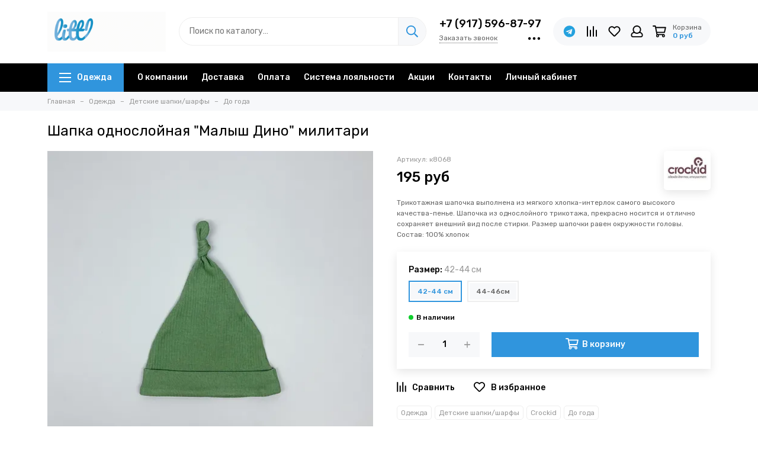

--- FILE ---
content_type: text/html; charset=utf-8
request_url: https://littlestore.shop/product/shapka-odnosloynaya-malysh-dino-militari
body_size: 43916
content:
<!doctype html>
<html lang="ru">
	<head><meta data-config="{&quot;product_id&quot;:273437309}" name="page-config" content="" /><meta data-config="{&quot;money_with_currency_format&quot;:{&quot;delimiter&quot;:&quot; &quot;,&quot;separator&quot;:&quot;.&quot;,&quot;format&quot;:&quot;%n %u&quot;,&quot;unit&quot;:&quot;руб&quot;,&quot;show_price_without_cents&quot;:1},&quot;currency_code&quot;:&quot;RUR&quot;,&quot;currency_iso_code&quot;:&quot;RUB&quot;,&quot;default_currency&quot;:{&quot;title&quot;:&quot;Российский рубль&quot;,&quot;code&quot;:&quot;RUR&quot;,&quot;rate&quot;:1.0,&quot;format_string&quot;:&quot;%n %u&quot;,&quot;unit&quot;:&quot;руб&quot;,&quot;price_separator&quot;:&quot;&quot;,&quot;is_default&quot;:true,&quot;price_delimiter&quot;:&quot;&quot;,&quot;show_price_with_delimiter&quot;:true,&quot;show_price_without_cents&quot;:true},&quot;facebook&quot;:{&quot;pixelActive&quot;:true,&quot;currency_code&quot;:&quot;RUB&quot;,&quot;use_variants&quot;:true},&quot;vk&quot;:{&quot;pixel_active&quot;:true,&quot;price_list_id&quot;:&quot;208116&quot;},&quot;new_ya_metrika&quot;:true,&quot;ecommerce_data_container&quot;:&quot;dataLayer&quot;,&quot;common_js_version&quot;:null,&quot;vue_ui_version&quot;:null,&quot;feedback_captcha_enabled&quot;:&quot;1&quot;,&quot;account_id&quot;:506244,&quot;hide_items_out_of_stock&quot;:true,&quot;forbid_order_over_existing&quot;:true,&quot;minimum_items_price&quot;:null,&quot;enable_comparison&quot;:true,&quot;locale&quot;:&quot;ru&quot;,&quot;client_group&quot;:null,&quot;consent_to_personal_data&quot;:{&quot;active&quot;:true,&quot;obligatory&quot;:true,&quot;description&quot;:&quot;Настоящим подтверждаю, что я ознакомлен и согласен с условиями \u003ca href=&#39;/page/oferta&#39; target=&#39;blank&#39;\u003eоферты и политики конфиденциальности\u003c/a\u003e.&quot;},&quot;recaptcha_key&quot;:&quot;6LfXhUEmAAAAAOGNQm5_a2Ach-HWlFKD3Sq7vfFj&quot;,&quot;recaptcha_key_v3&quot;:&quot;6LcZi0EmAAAAAPNov8uGBKSHCvBArp9oO15qAhXa&quot;,&quot;yandex_captcha_key&quot;:&quot;ysc1_ec1ApqrRlTZTXotpTnO8PmXe2ISPHxsd9MO3y0rye822b9d2&quot;,&quot;checkout_float_order_content_block&quot;:false,&quot;available_products_characteristics_ids&quot;:[83729266],&quot;sber_id_app_id&quot;:&quot;5b5a3c11-72e5-4871-8649-4cdbab3ba9a4&quot;,&quot;theme_generation&quot;:2,&quot;quick_checkout_captcha_enabled&quot;:false,&quot;max_order_lines_count&quot;:500,&quot;sber_bnpl_min_amount&quot;:1000,&quot;sber_bnpl_max_amount&quot;:150000,&quot;counter_settings&quot;:{&quot;data_layer_name&quot;:&quot;dataLayer&quot;,&quot;new_counters_setup&quot;:false,&quot;add_to_cart_event&quot;:true,&quot;remove_from_cart_event&quot;:true,&quot;add_to_wishlist_event&quot;:true},&quot;site_setting&quot;:{&quot;show_cart_button&quot;:true,&quot;show_service_button&quot;:false,&quot;show_marketplace_button&quot;:false,&quot;show_quick_checkout_button&quot;:false},&quot;warehouses&quot;:[{&quot;id&quot;:4125468,&quot;title&quot;:&quot;Основной склад&quot;,&quot;array_index&quot;:0}],&quot;captcha_type&quot;:&quot;google&quot;,&quot;human_readable_urls&quot;:false}" name="shop-config" content="" /><meta name='js-evnvironment' content='production' /><meta name='default-locale' content='ru' /><meta name='insales-redefined-api-methods' content="[]" /><script type="text/javascript" src="https://static.insales-cdn.com/assets/static-versioned/v3.72/static/libs/lodash/4.17.21/lodash.min.js"></script>
<!--InsalesCounter -->
<script type="text/javascript">
(function() {
  if (typeof window.__insalesCounterId !== 'undefined') {
    return;
  }

  try {
    Object.defineProperty(window, '__insalesCounterId', {
      value: 506244,
      writable: true,
      configurable: true
    });
  } catch (e) {
    console.error('InsalesCounter: Failed to define property, using fallback:', e);
    window.__insalesCounterId = 506244;
  }

  if (typeof window.__insalesCounterId === 'undefined') {
    console.error('InsalesCounter: Failed to set counter ID');
    return;
  }

  let script = document.createElement('script');
  script.async = true;
  script.src = '/javascripts/insales_counter.js?7';
  let firstScript = document.getElementsByTagName('script')[0];
  firstScript.parentNode.insertBefore(script, firstScript);
})();
</script>
<!-- /InsalesCounter -->
      <script>gtmDataLayer = []; gtmDataLayer.push({
      'ecommerce': {
        'detail': {
          'products': [{"id":"273437309","name":"Шапка однослойная \"Малыш Дино\" милитари","category":"Одежда/Детские шапки/шарфы/До года","price":"195.0"}]
         }
       }
    });</script>
      <!-- Google Tag Manager -->
      <script>(function(w,d,s,l,i){w[l]=w[l]||[];w[l].push({'gtm.start':
      new Date().getTime(),event:'gtm.js'});var f=d.getElementsByTagName(s)[0],
      j=d.createElement(s),dl=l!='dataLayer'?'&l='+l:'';j.async=true;j.src=
      'https://www.googletagmanager.com/gtm.js?id='+i+dl;f.parentNode.insertBefore(j,f);
      })(window,document,'script','gtmDataLayer','GTM-NFDPRK2');
      </script>
      <!-- End Google Tag Manager -->
    <script type="text/javascript">
      (function() {
        (function(w,c){w[c]=w[c]||function(){(w[c].q=w[c].q||[]).push(arguments)};})(window,'convead');

function ready(fn) {
  if (document.readyState != 'loading'){
    fn();
  } else {
    document.addEventListener('DOMContentLoaded', fn);
  }
}

function ajaxRequest(url, success, fail, complete) {
  success = success || function() {};
  fail = fail || function() {};
  complete = complete || function() {};
  const xhr = new XMLHttpRequest()
  xhr.open('GET', url, true);
  xhr.setRequestHeader('Content-type', 'application/json; charset=utf-8');
  xhr.onreadystatechange = function() {
    if (xhr.readyState == 4) {
      if (xhr.status == 200) {
        var data;
        try {
          data = JSON.parse(xhr.responseText)
        } catch (e) {
          console.warn(e)
        }
        success(data);
        complete(xhr);
      } else {
        fail(xhr);
        complete(xhr);
      }
    }
  }
  xhr.send();
}

ready(function(){
  
  function set_current_cart_info() {
    ConveadCookies.set('convead_cart_info', JSON.stringify({
      count: window.convead_cart_info.items_count, 
      price: window.convead_cart_info.items_price
    }), {path: '/'}); 
  }

  function is_success_order_page() {
    var regex = new RegExp('^/orders/');
    return regex.exec(window.location.pathname) != null;
  }

  function update_cart_legacy(callback) {
    // Update cart
    var json = ConveadCookies.get('convead_cart_info')
    var current_cart_info = (json && JSON.parse(json)) || null;
    var insales_cart_items = [];
    
    ajaxRequest('/cart_items.json', function (cart) {
      if (!cart) return

      for (var order_line of cart.order_lines) {
        insales_cart_items.push({
          product_id: order_line.product_id,
          qnt: order_line.quantity,
          price: order_line.sale_price
        });
      };
      window.convead_cart_info = {
        items_count: cart.items_count,
        items_price: cart.items_price,
        items: insales_cart_items
      };
      if (current_cart_info == null) {
        set_current_cart_info(); 
      } else {
        if ((current_cart_info.count != window.convead_cart_info.items_count) || (current_cart_info.price != window.convead_cart_info.items_price)) {
          set_current_cart_info();
          if (!is_success_order_page()) {
            window.convead('event', 'update_cart', {items: window.convead_cart_info.items});
          }
        }
      }

    }, null, callback);
  }

  function update_cart_common() {
    // Cart update event is fired when subscription is initiated,
    // so just skip it for the first time.
    var skipFirst = true;
    var send_cart = function($data) {
      var items = [];
      for (var k in $data.order_lines) {
        var offer = $data.order_lines[k];
        items.push({
          product_id: offer.product_id,
          qnt: offer.quantity,
          price: offer.sale_price
        });
      }
      window.convead('event', 'update_cart', {items: items});
    }

    if (typeof window.EventBus === 'object') {
      EventBus.subscribe('update_items:insales:cart:light', function ( $data ) {
        if (skipFirst) {
          skipFirst = false;
        } else {
          send_cart($data);
        }
      });
    } else {
      Events('onCart_Update').subscribe(function( $data ) {
        if (skipFirst) {
          skipFirst = false;
        } else {
          send_cart($data);
        }
      });
    }
  }

  function send_view_product() {
    if (typeof(window.convead_product_info) == 'undefined') return;

    window.convead('event', 'view_product', window.convead_product_info);
  }

  function send_link() {
    window.convead('event', 'link', {}, window.ConveadSettings.visitor_info);
  }

  // Initialize Convead settings
  window.ConveadSettings = window.ConveadSettings || {};
  window.ConveadSettings.app_key = '6246dcdb8b19da6df227d72ff425713a';
  window.ConveadSettings.onload = function() {
    update_cart_common();
    send_view_product();
  }

  // Get current visitor info
  ajaxRequest(
    "/client_account/contacts.json",
    function(data, textStatus) {
      if (data && data.status == 'ok') {
        window.ConveadSettings.visitor_uid = data.client.id;
        if (typeof window.ConveadSettings.visitor_info == 'undefined') window.ConveadSettings.visitor_info = {};
        window.ConveadSettings.visitor_info.first_name = data.client.name;
        window.ConveadSettings.visitor_info.last_name = data.client.surname;
        window.ConveadSettings.visitor_info.email = data.client.email;
        window.ConveadSettings.visitor_info.phone = data.client.phone;
      }
    },
    null,
    function() {
      (function(d){var ts = (+new Date()/86400000|0)*86400;var s = d.createElement('script');s.type = 'text/javascript';s.async = true;s.charset = 'utf-8';s.src = 'https://tracker.convead.io/widgets/'+ts+'/widget-6246dcdb8b19da6df227d72ff425713a.js';var x = d.getElementsByTagName('script')[0];x.parentNode.insertBefore(s, x);})(document);
    }
  );

});

      })();
    </script>

    <script type="text/javascript">
      (function() {
        (function(w,c){w[c]=w[c]||function(){(w[c].q=w[c].q||[]).push(arguments)};})(window,'convead');

function ready(fn) {
  if (document.readyState != 'loading'){
    fn();
  } else {
    document.addEventListener('DOMContentLoaded', fn);
  }
}

function ajaxRequest(url, success, fail, complete) {
  success = success || function() {};
  fail = fail || function() {};
  complete = complete || function() {};
  const xhr = new XMLHttpRequest()
  xhr.open('GET', url, true);
  xhr.setRequestHeader('Content-type', 'application/json; charset=utf-8');
  xhr.onreadystatechange = function() {
    if (xhr.readyState == 4) {
      if (xhr.status == 200) {
        var data;
        try {
          data = JSON.parse(xhr.responseText)
        } catch (e) {
          console.warn(e)
        }
        success(data);
        complete(xhr);
      } else {
        fail(xhr);
        complete(xhr);
      }
    }
  }
  xhr.send();
}

ready(function(){
  
  function set_current_cart_info() {
    ConveadCookies.set('convead_cart_info', JSON.stringify({
      count: window.convead_cart_info.items_count, 
      price: window.convead_cart_info.items_price
    }), {path: '/'}); 
  }

  function is_success_order_page() {
    var regex = new RegExp('^/orders/');
    return regex.exec(window.location.pathname) != null;
  }

  function update_cart_legacy(callback) {
    // Update cart
    var json = ConveadCookies.get('convead_cart_info')
    var current_cart_info = (json && JSON.parse(json)) || null;
    var insales_cart_items = [];
    
    ajaxRequest('/cart_items.json', function (cart) {
      if (!cart) return

      for (var order_line of cart.order_lines) {
        insales_cart_items.push({
          product_id: order_line.product_id,
          qnt: order_line.quantity,
          price: order_line.sale_price
        });
      };
      window.convead_cart_info = {
        items_count: cart.items_count,
        items_price: cart.items_price,
        items: insales_cart_items
      };
      if (current_cart_info == null) {
        set_current_cart_info(); 
      } else {
        if ((current_cart_info.count != window.convead_cart_info.items_count) || (current_cart_info.price != window.convead_cart_info.items_price)) {
          set_current_cart_info();
          if (!is_success_order_page()) {
            window.convead('event', 'update_cart', {items: window.convead_cart_info.items});
          }
        }
      }

    }, null, callback);
  }

  function update_cart_common() {
    // Cart update event is fired when subscription is initiated,
    // so just skip it for the first time.
    var skipFirst = true;
    var send_cart = function($data) {
      var items = [];
      for (var k in $data.order_lines) {
        var offer = $data.order_lines[k];
        items.push({
          product_id: offer.product_id,
          qnt: offer.quantity,
          price: offer.sale_price
        });
      }
      window.convead('event', 'update_cart', {items: items});
    }

    if (typeof window.EventBus === 'object') {
      EventBus.subscribe('update_items:insales:cart:light', function ( $data ) {
        if (skipFirst) {
          skipFirst = false;
        } else {
          send_cart($data);
        }
      });
    } else {
      Events('onCart_Update').subscribe(function( $data ) {
        if (skipFirst) {
          skipFirst = false;
        } else {
          send_cart($data);
        }
      });
    }
  }

  function send_view_product() {
    if (typeof(window.convead_product_info) == 'undefined') return;

    window.convead('event', 'view_product', window.convead_product_info);
  }

  function send_link() {
    window.convead('event', 'link', {}, window.ConveadSettings.visitor_info);
  }

  // Initialize Convead settings
  window.ConveadSettings = window.ConveadSettings || {};
  window.ConveadSettings.app_key = '6246dcdb8b19da6df227d72ff425713a';
  window.ConveadSettings.onload = function() {
    update_cart_common();
    send_view_product();
  }

  // Get current visitor info
  ajaxRequest(
    "/client_account/contacts.json",
    function(data, textStatus) {
      if (data && data.status == 'ok') {
        window.ConveadSettings.visitor_uid = data.client.id;
        if (typeof window.ConveadSettings.visitor_info == 'undefined') window.ConveadSettings.visitor_info = {};
        window.ConveadSettings.visitor_info.first_name = data.client.name;
        window.ConveadSettings.visitor_info.last_name = data.client.surname;
        window.ConveadSettings.visitor_info.email = data.client.email;
        window.ConveadSettings.visitor_info.phone = data.client.phone;
      }
    },
    null,
    function() {
      (function(d){var ts = (+new Date()/86400000|0)*86400;var s = d.createElement('script');s.type = 'text/javascript';s.async = true;s.charset = 'utf-8';s.src = 'https://tracker.convead.io/widgets/'+ts+'/widget-6246dcdb8b19da6df227d72ff425713a.js';var x = d.getElementsByTagName('script')[0];x.parentNode.insertBefore(s, x);})(document);
    }
  );

});

      })();
    </script>

    <script type="text/javascript">
      (function() {
        (function(w,c){w[c]=w[c]||function(){(w[c].q=w[c].q||[]).push(arguments)};})(window,'convead');

function ready(fn) {
  if (document.readyState != 'loading'){
    fn();
  } else {
    document.addEventListener('DOMContentLoaded', fn);
  }
}

function ajaxRequest(url, success, fail, complete) {
  success = success || function() {};
  fail = fail || function() {};
  complete = complete || function() {};
  const xhr = new XMLHttpRequest()
  xhr.open('GET', url, true);
  xhr.setRequestHeader('Content-type', 'application/json; charset=utf-8');
  xhr.onreadystatechange = function() {
    if (xhr.readyState == 4) {
      if (xhr.status == 200) {
        var data;
        try {
          data = JSON.parse(xhr.responseText)
        } catch (e) {
          console.warn(e)
        }
        success(data);
        complete(xhr);
      } else {
        fail(xhr);
        complete(xhr);
      }
    }
  }
  xhr.send();
}

ready(function(){
  
  function set_current_cart_info() {
    ConveadCookies.set('convead_cart_info', JSON.stringify({
      count: window.convead_cart_info.items_count, 
      price: window.convead_cart_info.items_price
    }), {path: '/'}); 
  }

  function is_success_order_page() {
    var regex = new RegExp('^/orders/');
    return regex.exec(window.location.pathname) != null;
  }

  function update_cart_legacy(callback) {
    // Update cart
    var json = ConveadCookies.get('convead_cart_info')
    var current_cart_info = (json && JSON.parse(json)) || null;
    var insales_cart_items = [];
    
    ajaxRequest('/cart_items.json', function (cart) {
      if (!cart) return

      for (var order_line of cart.order_lines) {
        insales_cart_items.push({
          product_id: order_line.product_id,
          qnt: order_line.quantity,
          price: order_line.sale_price
        });
      };
      window.convead_cart_info = {
        items_count: cart.items_count,
        items_price: cart.items_price,
        items: insales_cart_items
      };
      if (current_cart_info == null) {
        set_current_cart_info(); 
      } else {
        if ((current_cart_info.count != window.convead_cart_info.items_count) || (current_cart_info.price != window.convead_cart_info.items_price)) {
          set_current_cart_info();
          if (!is_success_order_page()) {
            window.convead('event', 'update_cart', {items: window.convead_cart_info.items});
          }
        }
      }

    }, null, callback);
  }

  function update_cart_common() {
    // Cart update event is fired when subscription is initiated,
    // so just skip it for the first time.
    var skipFirst = true;
    var send_cart = function($data) {
      var items = [];
      for (var k in $data.order_lines) {
        var offer = $data.order_lines[k];
        items.push({
          product_id: offer.product_id,
          qnt: offer.quantity,
          price: offer.sale_price
        });
      }
      window.convead('event', 'update_cart', {items: items});
    }

    if (typeof window.EventBus === 'object') {
      EventBus.subscribe('update_items:insales:cart:light', function ( $data ) {
        if (skipFirst) {
          skipFirst = false;
        } else {
          send_cart($data);
        }
      });
    } else {
      Events('onCart_Update').subscribe(function( $data ) {
        if (skipFirst) {
          skipFirst = false;
        } else {
          send_cart($data);
        }
      });
    }
  }

  function send_view_product() {
    if (typeof(window.convead_product_info) == 'undefined') return;

    window.convead('event', 'view_product', window.convead_product_info);
  }

  function send_link() {
    window.convead('event', 'link', {}, window.ConveadSettings.visitor_info);
  }

  // Initialize Convead settings
  window.ConveadSettings = window.ConveadSettings || {};
  window.ConveadSettings.app_key = 'adba3f17cbd8c4e2896c2701549f06b7';
  window.ConveadSettings.onload = function() {
    update_cart_common();
    send_view_product();
  }

  // Get current visitor info
  ajaxRequest(
    "/client_account/contacts.json",
    function(data, textStatus) {
      if (data && data.status == 'ok') {
        window.ConveadSettings.visitor_uid = data.client.id;
        if (typeof window.ConveadSettings.visitor_info == 'undefined') window.ConveadSettings.visitor_info = {};
        window.ConveadSettings.visitor_info.first_name = data.client.name;
        window.ConveadSettings.visitor_info.last_name = data.client.surname;
        window.ConveadSettings.visitor_info.email = data.client.email;
        window.ConveadSettings.visitor_info.phone = data.client.phone;
      }
    },
    null,
    function() {
      (function(d){var ts = (+new Date()/86400000|0)*86400;var s = d.createElement('script');s.type = 'text/javascript';s.async = true;s.charset = 'utf-8';s.src = 'https://tracker.convead.io/widgets/'+ts+'/widget-adba3f17cbd8c4e2896c2701549f06b7.js';var x = d.getElementsByTagName('script')[0];x.parentNode.insertBefore(s, x);})(document);
    }
  );

});

      })();
    </script>

    <script type="text/javascript">
      (function() {
        (function(w,c){w[c]=w[c]||function(){(w[c].q=w[c].q||[]).push(arguments)};})(window,'convead');

function ready(fn) {
  if (document.readyState != 'loading'){
    fn();
  } else {
    document.addEventListener('DOMContentLoaded', fn);
  }
}

function ajaxRequest(url, success, fail, complete) {
  success = success || function() {};
  fail = fail || function() {};
  complete = complete || function() {};
  const xhr = new XMLHttpRequest()
  xhr.open('GET', url, true);
  xhr.setRequestHeader('Content-type', 'application/json; charset=utf-8');
  xhr.onreadystatechange = function() {
    if (xhr.readyState == 4) {
      if (xhr.status == 200) {
        var data;
        try {
          data = JSON.parse(xhr.responseText)
        } catch (e) {
          console.warn(e)
        }
        success(data);
        complete(xhr);
      } else {
        fail(xhr);
        complete(xhr);
      }
    }
  }
  xhr.send();
}

ready(function(){
  
  function set_current_cart_info() {
    ConveadCookies.set('convead_cart_info', JSON.stringify({
      count: window.convead_cart_info.items_count, 
      price: window.convead_cart_info.items_price
    }), {path: '/'}); 
  }

  function is_success_order_page() {
    var regex = new RegExp('^/orders/');
    return regex.exec(window.location.pathname) != null;
  }

  function update_cart_legacy(callback) {
    // Update cart
    var json = ConveadCookies.get('convead_cart_info')
    var current_cart_info = (json && JSON.parse(json)) || null;
    var insales_cart_items = [];
    
    ajaxRequest('/cart_items.json', function (cart) {
      if (!cart) return

      for (var order_line of cart.order_lines) {
        insales_cart_items.push({
          product_id: order_line.product_id,
          qnt: order_line.quantity,
          price: order_line.sale_price
        });
      };
      window.convead_cart_info = {
        items_count: cart.items_count,
        items_price: cart.items_price,
        items: insales_cart_items
      };
      if (current_cart_info == null) {
        set_current_cart_info(); 
      } else {
        if ((current_cart_info.count != window.convead_cart_info.items_count) || (current_cart_info.price != window.convead_cart_info.items_price)) {
          set_current_cart_info();
          if (!is_success_order_page()) {
            window.convead('event', 'update_cart', {items: window.convead_cart_info.items});
          }
        }
      }

    }, null, callback);
  }

  function update_cart_common() {
    // Cart update event is fired when subscription is initiated,
    // so just skip it for the first time.
    var skipFirst = true;
    var send_cart = function($data) {
      var items = [];
      for (var k in $data.order_lines) {
        var offer = $data.order_lines[k];
        items.push({
          product_id: offer.product_id,
          qnt: offer.quantity,
          price: offer.sale_price
        });
      }
      window.convead('event', 'update_cart', {items: items});
    }

    if (typeof window.EventBus === 'object') {
      EventBus.subscribe('update_items:insales:cart:light', function ( $data ) {
        if (skipFirst) {
          skipFirst = false;
        } else {
          send_cart($data);
        }
      });
    } else {
      Events('onCart_Update').subscribe(function( $data ) {
        if (skipFirst) {
          skipFirst = false;
        } else {
          send_cart($data);
        }
      });
    }
  }

  function send_view_product() {
    if (typeof(window.convead_product_info) == 'undefined') return;

    window.convead('event', 'view_product', window.convead_product_info);
  }

  function send_link() {
    window.convead('event', 'link', {}, window.ConveadSettings.visitor_info);
  }

  // Initialize Convead settings
  window.ConveadSettings = window.ConveadSettings || {};
  window.ConveadSettings.app_key = 'adba3f17cbd8c4e2896c2701549f06b7';
  window.ConveadSettings.onload = function() {
    update_cart_common();
    send_view_product();
  }

  // Get current visitor info
  ajaxRequest(
    "/client_account/contacts.json",
    function(data, textStatus) {
      if (data && data.status == 'ok') {
        window.ConveadSettings.visitor_uid = data.client.id;
        if (typeof window.ConveadSettings.visitor_info == 'undefined') window.ConveadSettings.visitor_info = {};
        window.ConveadSettings.visitor_info.first_name = data.client.name;
        window.ConveadSettings.visitor_info.last_name = data.client.surname;
        window.ConveadSettings.visitor_info.email = data.client.email;
        window.ConveadSettings.visitor_info.phone = data.client.phone;
      }
    },
    null,
    function() {
      (function(d){var ts = (+new Date()/86400000|0)*86400;var s = d.createElement('script');s.type = 'text/javascript';s.async = true;s.charset = 'utf-8';s.src = 'https://tracker.convead.io/widgets/'+ts+'/widget-adba3f17cbd8c4e2896c2701549f06b7.js';var x = d.getElementsByTagName('script')[0];x.parentNode.insertBefore(s, x);})(document);
    }
  );

});

      })();
    </script>

	<meta charset="utf-8">
	<meta http-equiv="X-UA-Compatible" content="IE=edge,chrome=1">
	<meta name="viewport" content="width=device-width, initial-scale=1, maximum-scale=1">
	
		<meta name="robots" content="index, follow">
		<title>Шапка однослойная "Малыш Дино" милитари - купить в Москве в интернет-магазине</title>
	
	<meta name="description" content='Купить Шапка однослойная "Малыш Дино" милитари для ребенка от О до 3 лет, закажите товары для младенцев в интернет-магазине Little Store с 🚚 Доставкой по Москве и России.'>
	<meta property="og:type" content="website">
	
			<link rel="canonical" href="https://littlestore.shop/product/shapka-odnosloynaya-malysh-dino-militari">
			<link rel="preload" as="image" href="https://static.insales-cdn.com/r/aWmcIGiyrpI/rs:fit:550:550:1/plain/images/products/1/2516/494561748/0C7ED02F-3BE6-471A-B2FF-260BE6F50B67.jpeg@webp" imagesrcset="https://static.insales-cdn.com/r/aWmcIGiyrpI/rs:fit:550:550:1/plain/images/products/1/2516/494561748/0C7ED02F-3BE6-471A-B2FF-260BE6F50B67.jpeg@webp 1x, https://static.insales-cdn.com/r/-pn_vGihoFY/rs:fit:1100:1100:1/plain/images/products/1/2516/494561748/0C7ED02F-3BE6-471A-B2FF-260BE6F50B67.jpeg@webp 2x">
			<meta property="og:url" content="https://littlestore.shop/product/shapka-odnosloynaya-malysh-dino-militari">
			<meta property="og:title" content="Шапка однослойная &quot;Малыш Дино&quot; милитари">
			<meta property="og:description" content='Трикотажная шапочка выполнена из мягкого хлопка-интерлок самого высокого качества-пенье. Шапочка из однослойного трикотажа, прекрасно носится и отлично сохраняет внешний вид после стирки. Размер шапочки равен окружности головы.Состав: 100% хлопок'>
			<meta property="og:image" content="https://static.insales-cdn.com/images/products/1/2516/494561748/0C7ED02F-3BE6-471A-B2FF-260BE6F50B67.jpeg">
		
	<link href="https://static.insales-cdn.com/assets/1/5996/1931116/1767852901/favicon.png" rel="shortcut icon" type="image/png" sizes="16x16">
	
	<link rel="preconnect" href="https://fonts.googleapis.com">
	<link rel="preconnect" href="https://fonts.gstatic.com" crossorigin>
	<link rel="preload" href="https://static.insales-cdn.com/assets/1/5996/1931116/1767852901/theme.css" as="style">
	
		<link href="https://static.insales-cdn.com/assets/1/5996/1931116/1767852901/theme.css" rel="stylesheet">
<style>
	
		.product_card-label[data-title="Комплект"], .product-label[data-title="Комплект"] {
			
				background-color: #2fb700;
			
		}
	
		.product_card-label[data-title="Распродано"], .product-label[data-title="Распродано"] {
			
				background-color: #000000;
			
		}
	
		.product_card-label[data-title="Распродажа"], .product-label[data-title="Распродажа"] {
			
				background-color: #f8353e;
			
		}
	
		.product_card-label[data-title="Новинка"], .product-label[data-title="Новинка"] {
			
				background-color: #1393f5;
			
		}
	
		.product_card-label[data-title="Хит продаж"], .product-label[data-title="Хит продаж"] {
			
				background-color: #8500ab;
			
		}
	
</style>
	
	<meta name="theme-color" content="#3095dd">
	<meta name="format-detection" content="telephone=no">
	<meta name="cmsmagazine" content="325a8bc2477444d381d10a2ed1775a4d">
	<meta name="it-rating" content="it-rat-172a695028d4de2470d3f21443f40199">
	<meta name="cmsmagazine" content="d172fd9169d90fe041960af838e65f40">
	<meta name="ktoprodvinul" content="c2a50aa8c654f059">
	
	<!-- Google Fonts -->
	
	<link rel="preload" href="https://fonts.googleapis.com/css2?family=Rubik:wght@400;500&display=swap" as="style">
	<link rel="stylesheet" href="https://fonts.googleapis.com/css2?family=Rubik:wght@400;500&display=swap" media="print" onload="this.media='all'">
	<noscript><link rel="stylesheet" href="https://fonts.googleapis.com/css2?family=Rubik:wght@400;500&display=swap"></noscript>
	<!-- // -->
	
	
	<link rel="preload" as="script" href="https://static.insales-cdn.com/assets/common-js/common.v2.25.28.js">
	<link rel="preload" as="script" href="https://static.insales-cdn.com/assets/1/5996/1931116/1767852901/plugins.js">
	<link rel="preload" as="image" href="https://static.insales-cdn.com/assets/1/5996/1931116/1767852901/logo.gif">
<meta name='product-id' content='273437309' />
</head>
	
	
		
		
		
		
	
	<body id="body" class="layout layout--full">
		
		<div class="layout-page">
			<div class="insales-section insales-section-header">
	<header>
		
		<!--noindex-->
		<div class="header-main">
			<div class="container">
				<div class="row align-items-center">
					<div class="col-12 col-sm col-md col-lg-auto text-center text-lg-left">
						<a href="https://littlestore.shop" class="logo"><img src="https://static.insales-cdn.com/assets/1/5996/1931116/1767852901/logo.gif" alt="Little Store" class="img-fluid" width="200" height="67"></a>
					</div>
					<div class="col d-none d-lg-block">
						<div class="search search--header">
							<form action="/search" method="get" class="search-form" role="search">
								
								<input type="search" name="q" class="search-input js-search-input" placeholder="Поиск по каталогу…" autocomplete="off" required>
								<button type="submit" class="search-button"><span class="far fa-search"></span></button>
								<span class="search-voice-trigger"><span class="fas fa-microphone"></span></span>
								<div class="search-results js-search-results"></div>
							</form>
						</div>
					</div>
					
						<div class="col-12 col-lg-auto d-none d-lg-block">
							<div class="header-contacts">
								
									<div class="header-contacts-phone"><a href="tel:+7(917)596-87-97">+7 (917) 596-87-97</a></div>
								
								<div class="row">
									<div class="col">
										
											<span class="js-messages" data-target="callback" data-type="form">Заказать звонок</span>
										
									</div>
									<div class="col-auto">
										<div class="user_icons-item js-user_icons-item">
											<span class="user_icons-icon js-user_icons-icon-contacts"><span class="far fa-ellipsis-h fa-lg"></span></span>
											<div class="user_icons-popup">
												<div class="popup popup-contacts">
													<div class="js-popup-contacts">
														<div class="popup-content-contacts">
															
																<div class="row no-gutters popup-content-contacts-item">
																	<div class="col-auto"><span class="far fa-envelope fa-fw"></span></div>
																	<div class="col"><a href="mailto:littlestore@littlestore.shop">littlestore@littlestore.shop</a></div>
																</div>
															
															
																<div class="row no-gutters popup-content-contacts-item">
																	<div class="col-auto"><span class="far fa-map-marker fa-fw"></span></div>
																	<div class="col"><p data-itemscope="" data-itemtype="http://schema.org/PostalAddress" data-itemprop="address"><span data-itemprop="postalCode">Московская область, Солнечногорский р-н, с.п. Кутузовское, д. Юрлово, Пятницкое шоссе, дом 105а</span></p></div>
																</div>
															
															
																<div class="row no-gutters popup-content-contacts-item">
																	<div class="col-auto"><span class="far fa-clock fa-fw"></span></div>
																	<div class="col"><p>ПН - ЧТ с 9:00 до 18:00, ПТ - с 9 до 17</p></div>
																</div>
															
															
															
																<div class="row no-gutters">
																	<div class="col-12">
																		


<div class="social social--header">
	<ul class="social-items list-unstyled">
		<li class="social-item social-item--vk"><a href="https://vk.com/littlestoreshop" rel="noopener noreferrer nofollow" target="_blank"><span class="fab fa-vk"></span></a></li><li class="social-item social-item--telegram-plane"><a href="https://t.me/+79175968797" rel="noopener noreferrer nofollow" target="_blank"><span class="fab fa-telegram-plane"></span></a></li>
	</ul>
</div>
																	</div>
																</div>
															
														</div>
													</div>
												</div>
											</div>
										</div>
									</div>
								</div>
							</div>
						</div>
					
					<div class="col-12 col-lg-auto">
						<div class="user_icons user_icons-main js-clone is-inside" data-clone-target="js-user_icons-clone">
							<ul class="user_icons-items list-unstyled d-flex d-lg-block">
								<li class="user_icons-item user_icons-item-menu d-inline-block d-lg-none js-user_icons-item">
									<button class="user_icons-icon user_icons-icon-menu js-user_icons-icon-menu">
										<span class="far fa-bars"></span>
									</button>
									<div class="user_icons-popup">
										<div class="popup js-popup-menu overflow-hidden">
											<div class="popup-scroll js-popup-scroll">
												<div class="popup-title">Меню<button class="button button--empty button--icon popup-close js-popup-close"><span class="far fa-times fa-lg"></span></button></div>
												<div class="popup-content popup-content-menu popup-content-search">
													<div class="search search--popup">
														<form action="/search" method="get" class="search-form" role="search">
															
															<input type="search" name="q" class="search-input" placeholder="Поиск по каталогу…" autocomplete="off" required>
															<span class="search-voice-trigger"><span class="fas fa-microphone"></span></span>
															<button type="submit" class="search-button"><span class="far fa-search"></span></button>
														</form>
													</div>
												</div>
												
													<ul class="popup-content popup-content-menu js-popup-content-menu"></ul>
												
												<ul class="popup-content popup-content-menu popup-content-links list-unstyled">
													<li class="popup-content-link"><a href="/page/about-us">О компании</a></li><li class="popup-content-link"><a href="/page/delivery">Доставка</a></li><li class="popup-content-link"><a href="/page/payment">Оплата</a></li><li class="popup-content-link"><a href="/page/sistema-loyalnosti-3">Система лояльности</a></li><li class="popup-content-link"><a href="/collection/aktsii">Акции</a></li><li class="popup-content-link"><a href="/page/contacts">Контакты</a></li><li class="popup-content-link"><a href="/client_account/login">Личный кабинет</a></li>
												</ul>
												<div class="popup-content popup-content-contacts">
													
														<div class="row no-gutters popup-content-contacts-item">
															<div class="col-auto"><span class="far fa-phone fa-fw" data-fa-transform="flip-h"></span></div>
															<div class="col"><a href="tel:+7(917)596-87-97">+7 (917) 596-87-97</a></div>
														</div>
													
													
													
														<div class="row no-gutters popup-content-contacts-item">
															<div class="col-auto"><span class="far fa-envelope fa-fw"></span></div>
															<div class="col"><a href="mailto:littlestore@littlestore.shop">littlestore@littlestore.shop</a></div>
														</div>
													
													
														<div class="row no-gutters popup-content-contacts-item">
															<div class="col-auto"><span class="far fa-map-marker fa-fw"></span></div>
															<div class="col"><p data-itemscope="" data-itemtype="http://schema.org/PostalAddress" data-itemprop="address"><span data-itemprop="postalCode">Московская область, Солнечногорский р-н, с.п. Кутузовское, д. Юрлово, Пятницкое шоссе, дом 105а</span></p></div>
														</div>
													
													
														<div class="row no-gutters popup-content-contacts-item">
															<div class="col-auto"><span class="far fa-clock fa-fw"></span></div>
															<div class="col"><p>ПН - ЧТ с 9:00 до 18:00, ПТ - с 9 до 17</p></div>
														</div>
													
													
													
														<div class="popup-content-contacts-messengers">
															<div class="messengers messengers--header">
	<ul class="messengers-items list-unstyled">
		<li class="messengers-item messengers-item--whatsapp"><a href="https://api.whatsapp.com/send?phone=79175968797&text=%D0%97%D0%B4%D1%80%D0%B0%D0%B2%D1%81%D1%82%D0%B2%D1%83%D0%B9%D1%82%D0%B5%21%20%D0%A3%20%D0%BC%D0%B5%D0%BD%D1%8F%20%D0%B2%D0%BE%D0%BF%D1%80%D0%BE%D1%81%2c&source=&data=" rel="noopener noreferrer nofollow" target="_blank"><span class="fab fa-whatsapp"></span></a></li><li class="messengers-item messengers-item--telegram"><a href="https://t.me/+79175968797" rel="noopener noreferrer nofollow" target="_blank"><span class="fab fa-telegram"></span></a></li>
	</ul>
</div>
														</div>
													
												</div>
											</div>
										</div>
										<div class="popup-shade js-popup-close"></div>
									</div>
								</li>
								<li class="user_icons-item">
									<a href="https://t.me/+79175968797" class="user_icons-icon" style="color: #24A1DE;">
										
										<span class="fab fa-telegram fa-fw"></span>
									</a>
								</li>
								
									<li class="user_icons-item js-user_icons-item">
										<a href="/compares" class="user_icons-icon js-user_icons-icon-compares">
											<span class="far fa-align-right fa-fw" data-fa-transform="rotate-90"></span>
											<span class="bage bage-compares js-bage-compares"></span>
										</a>
										<div class="user_icons-popup">
											<div class="popup">
												<div class="popup-title">Сравнение товаров<button class="button button--empty button--icon popup-close js-popup-close"><span class="far fa-times fa-lg"></span></button></div>
												<div class="js-popup-compares"></div>
											</div>
											<div class="popup-shade js-popup-close"></div>
										</div>
									</li>
								
								
									<li class="user_icons-item js-user_icons-item">
										<a href="/favorites" class="user_icons-icon js-user_icons-icon-favorites">
											<span class="far fa-heart fa-fw"></span>
											<span class="bage bage-favorites js-bage-favorites"></span>
										</a>
										<div class="user_icons-popup">
											<div class="popup">
												<div class="popup-title">Избранное<button class="button button--empty button--icon popup-close js-popup-close"><span class="far fa-times fa-lg"></span></button></div>
												<div class="js-popup-favorites"></div>
											</div>
											<div class="popup-shade js-popup-close"></div>
										</div>
									</li>
								
								
									<li class="user_icons-item js-user_icons-item nav-hide">
										<a href="/client_account/login" class="user_icons-icon">
											<span class="far fa-user fa-fw"></span>
										</a>
										<div class="user_icons-popup">
											<div class="popup popup-client_new">
												<div class="popup-title">Личный кабинет<button class="button button--empty button--icon popup-close js-popup-close"><span class="far fa-times fa-lg"></span></button></div>
												
													<div class="popup--empty text-center">
														<span class="far fa-user fa-3x"></span>
														<div class="dropdown_products-action">
															<div class="row">
																<div class="col-12 col-lg-6"><a href="/client_account/login" class="button button--primary button--block button--small">Авторизация</a></div>
																<div class="col-12 col-lg-6"><a href="/client_account/contacts/new" class="button button--secondary button--block button--small">Регистрация</a></div>
															</div>
														</div>
													</div>
												
											</div>
											<div class="popup-shade js-popup-close"></div>
										</div>
									</li>
								
								<li class="user_icons-item js-user_icons-item">
									<a href="/cart_items" class="user_icons-icon js-user_icons-icon-cart">
										<span class="row align-items-center no-gutters">
											<span class="col-auto">
												<span class="far fa-shopping-cart fa-fw"></span>
												<span class="bage bage-cart js-bage-cart"></span>
											</span>
											<span class="header-cart col-auto d-none d-sm-block">
												<span class="header-cart-title">Корзина</span>
												<span class="header-cart-total js-header-cart-total">&hellip;</span>
											</span>
										</span>
									</a>
									<div class="user_icons-popup">
										<div class="popup">
											<div class="popup-title">Корзина<button class="button button--empty button--icon popup-close js-popup-close"><span class="far fa-times fa-lg"></span></button></div>
											<div class="js-popup-cart"></div>
										</div>
										<div class="popup-shade js-popup-close"></div>
									</div>
								</li>
							</ul>
                          	<!-- mobile phone -->
                            <div class="d-block d-lg-none text-center">
                                <div class="subheader-contacts">
                                    <div class="header-contacts">
                                        
                                        <div class="header-contacts-phone"><a href="tel:+7(917)596-87-97">+7 (917) 596-87-97</a></div>
                                        
                                        <div class="row">
                                            <div class="col">
                                                
                                                <span class="js-messages" data-target="callback" data-type="form">Заказать звонок</span>
                                                
                                            </div>
                                        </div>
                                    </div>
                                </div>
                            </div>
                            <!-- mobile phone end -->
						</div>
					</div>
				</div>
			</div>
		</div>
		<!--/noindex-->
		<div class="d-none d-lg-block">
			<div class="header-menu js-header-menu">
				<div class="container">
					<div class="row">
						<div class="col">
							<nav class="nav nav--dropdown nav--product">
								<ul class="nav-items list-unstyled js-nav-items is-overflow">
									<li class="nav-item nav-item--collections js-nav-item">
										<a href="/collection/all" class="hamburger-trigger js-nav-collections-trigger" data-target="hamburger"><span class="hamburger hamburger--arrow-down"><span></span><span></span><span></span></span>Одежда</a>
									</li>
									
										<li class="nav-item js-nav-item">
											<a href="/page/about-us">О компании</a>
										</li>
									
										<li class="nav-item js-nav-item">
											<a href="/page/delivery">Доставка</a>
										</li>
									
										<li class="nav-item js-nav-item">
											<a href="/page/payment">Оплата</a>
										</li>
									
										<li class="nav-item js-nav-item">
											<a href="/page/sistema-loyalnosti-3">Система лояльности</a>
										</li>
									
										<li class="nav-item js-nav-item">
											<a href="/collection/aktsii">Акции</a>
										</li>
									
										<li class="nav-item js-nav-item">
											<a href="/page/contacts">Контакты</a>
										</li>
									
										<li class="nav-item js-nav-item">
											<a href="/client_account/login">Личный кабинет</a>
										</li>
									
									<li class="nav-item nav-item--dropdown js-nav-item--dropdown d-none"><span class="far fa-ellipsis-h fa-lg"></span><div class="user_icons-popup"><div class="popup"><ul class="list-unstyled js-popup-nav"></ul></div></div></li>
								</ul>
							</nav>
							
								

	
	
		<nav class="nav-collections nav-collections--dropdown js-nav-collections js-nav-collections-trigger js-clone" data-target="dorpdown" data-clone-target="js-nav-sidebar-clone">
			<ul class="list-unstyled">
				
					<li data-collection-id="11315497">
						
							<a href="/collection/odezhda-dlya-novorozhdennyh" class="nav-collections-toggle js-nav-collections-toggle nav-collections-toggle--next" data-type="next" data-target="11315497">Одежда<span class="nav-arrow-toggle js-nav-arrow-toggle"><span class="far fa-chevron-right"></span></span></a>
							<ul class="list-unstyled">
								<li class="nav-collections-back d-block d-lg-none"><a href="/collection/odezhda-dlya-novorozhdennyh" class="nav-collections-toggle js-nav-collections-toggle nav-collections-toggle--back" data-type="back" data-target="11315497"><span class="nav-arrow-toggle"><span class="far fa-chevron-left"></span></span>Назад</a></li>
								<li class="nav-collections-title d-block d-lg-none"><a href="/collection/odezhda-dlya-novorozhdennyh">Одежда</a></li>
								
									<li data-collection-id="11315518">
										
											<a href="/collection/bodi-dlya-novorozhdennyh" class="nav-collections-toggle js-nav-collections-toggle nav-collections-toggle--next" data-type="next" data-target="11315518">Боди<span class="nav-arrow-toggle js-nav-arrow-toggle"><span class="far fa-chevron-right"></span></span></a>
											<ul class="list-unstyled">
												<li class="nav-collections-back d-block d-lg-none"><a href="/collection/bodi-dlya-novorozhdennyh" class="nav-collections-toggle js-nav-collections-toggle nav-collections-toggle--back" data-type="back" data-target="11315518"><span class="nav-arrow-toggle"><span class="far fa-chevron-left"></span></span>Назад</a></li>
												<li class="nav-collections-title d-block d-lg-none"><a href="/collection/bodi-dlya-novorozhdennyh">Боди</a></li>
												
													<li data-collection-id="11315519">
														<a href="/collection/bodi-dlya-novorozhdennyh-bez-rukavov">Без рукавов</a>
													</li>
												
													<li data-collection-id="11315522">
														<a href="/collection/bodi-dlya-novorozhdennyh-s-dlinnym-rukavom">С длинным рукавом</a>
													</li>
												
													<li data-collection-id="11315524">
														<a href="/collection/bodi-dlya-novorozhdennyh-s-zapahom">Кимоно</a>
													</li>
												
													<li data-collection-id="11315526">
														<a href="/collection/bodi-dlya-novorozhdennyh-s-korotkim-rukavom">С коротким рукавом</a>
													</li>
												
											</ul>
										
									</li>
								
									<li data-collection-id="11315503">
										
											<a href="/collection/komplekty-dlya-novorozhdennyh" class="nav-collections-toggle js-nav-collections-toggle nav-collections-toggle--next" data-type="next" data-target="11315503">Комплекты<span class="nav-arrow-toggle js-nav-arrow-toggle"><span class="far fa-chevron-right"></span></span></a>
											<ul class="list-unstyled">
												<li class="nav-collections-back d-block d-lg-none"><a href="/collection/komplekty-dlya-novorozhdennyh" class="nav-collections-toggle js-nav-collections-toggle nav-collections-toggle--back" data-type="back" data-target="11315503"><span class="nav-arrow-toggle"><span class="far fa-chevron-left"></span></span>Назад</a></li>
												<li class="nav-collections-title d-block d-lg-none"><a href="/collection/komplekty-dlya-novorozhdennyh">Комплекты</a></li>
												
													<li data-collection-id="11315504">
														<a href="/collection/sportivnye-kostyumy">Спортивные костюмы</a>
													</li>
												
													<li data-collection-id="11315507">
														<a href="/collection/naryadnye-kostyumy-dlya-novorozhdennyh">Нарядные костюмы</a>
													</li>
												
													<li data-collection-id="11315514">
														<a href="/collection/komplekty-s-shortami-dlya-novorozhdennyh">С шортами</a>
													</li>
												
													<li data-collection-id="11315511">
														<a href="/collection/komplekty-s-legginsami-dlya-novorozhdennyh">Со штанишками</a>
													</li>
												
													<li data-collection-id="11332721">
														<a href="/collection/uteplennye-kostyumy-dlya-novorozhdennyh">Утепленные костюмы</a>
													</li>
												
													<li data-collection-id="11536595">
														<a href="/collection/dlya-novorozhdennyh">Для новорожденных</a>
													</li>
												
													<li data-collection-id="19220172">
														<a href="/collection/komplekty-dlya-novorozhdennyh-malchikov">Для мальчиков</a>
													</li>
												
													<li data-collection-id="19220181">
														<a href="/collection/komplekty-dlya-novorozhdennyh-devochek">Для девочек</a>
													</li>
												
											</ul>
										
									</li>
								
									<li data-collection-id="11315726">
										
											<a href="/collection/leginsy-dlya-novorozhdennyh">Легинсы</a>
										
									</li>
								
									<li data-collection-id="11315729">
										
											<a href="/collection/longslivy-dlya-novorozhdennyh" class="nav-collections-toggle js-nav-collections-toggle nav-collections-toggle--next" data-type="next" data-target="11315729">Лонгсливы<span class="nav-arrow-toggle js-nav-arrow-toggle"><span class="far fa-chevron-right"></span></span></a>
											<ul class="list-unstyled">
												<li class="nav-collections-back d-block d-lg-none"><a href="/collection/longslivy-dlya-novorozhdennyh" class="nav-collections-toggle js-nav-collections-toggle nav-collections-toggle--back" data-type="back" data-target="11315729"><span class="nav-arrow-toggle"><span class="far fa-chevron-left"></span></span>Назад</a></li>
												<li class="nav-collections-title d-block d-lg-none"><a href="/collection/longslivy-dlya-novorozhdennyh">Лонгсливы</a></li>
												
													<li data-collection-id="19225234">
														<a href="/collection/longslivy-dlya-novorozhdennyh-malchikov">Для мальчиков</a>
													</li>
												
													<li data-collection-id="19225235">
														<a href="/collection/longslivy-dlya-novorozhdennyh-devochek">Для девочек</a>
													</li>
												
											</ul>
										
									</li>
								
									<li data-collection-id="11315733">
										
											<a href="/collection/pesochniki-dlya-novorozhdennyh" class="nav-collections-toggle js-nav-collections-toggle nav-collections-toggle--next" data-type="next" data-target="11315733">Песочники<span class="nav-arrow-toggle js-nav-arrow-toggle"><span class="far fa-chevron-right"></span></span></a>
											<ul class="list-unstyled">
												<li class="nav-collections-back d-block d-lg-none"><a href="/collection/pesochniki-dlya-novorozhdennyh" class="nav-collections-toggle js-nav-collections-toggle nav-collections-toggle--back" data-type="back" data-target="11315733"><span class="nav-arrow-toggle"><span class="far fa-chevron-left"></span></span>Назад</a></li>
												<li class="nav-collections-title d-block d-lg-none"><a href="/collection/pesochniki-dlya-novorozhdennyh">Песочники</a></li>
												
													<li data-collection-id="19225268">
														<a href="/collection/pesochniki-dlya-novorozhdennyh-devochek">Для девочек</a>
													</li>
												
													<li data-collection-id="19225270">
														<a href="/collection/pesochniki-dlya-novorozhdennyh-malchikov">Для мальчиков</a>
													</li>
												
											</ul>
										
									</li>
								
									<li data-collection-id="11315736">
										
											<a href="/collection/platya-dlya-novorozhdennyh">Платья</a>
										
									</li>
								
									<li data-collection-id="11315734">
										
											<a href="/collection/pizhamy-dlya-novorozhdennyh">Пижамы</a>
										
									</li>
								
									<li data-collection-id="11315739">
										
											<a href="/collection/kofty-dlya-novorozhdennyh">Свитеры / толстовки / кофты</a>
										
									</li>
								
									<li data-collection-id="11315778">
										
											<a href="/collection/slipy-dlya-novorozhdennyh" class="nav-collections-toggle js-nav-collections-toggle nav-collections-toggle--next" data-type="next" data-target="11315778">Слипы<span class="nav-arrow-toggle js-nav-arrow-toggle"><span class="far fa-chevron-right"></span></span></a>
											<ul class="list-unstyled">
												<li class="nav-collections-back d-block d-lg-none"><a href="/collection/slipy-dlya-novorozhdennyh" class="nav-collections-toggle js-nav-collections-toggle nav-collections-toggle--back" data-type="back" data-target="11315778"><span class="nav-arrow-toggle"><span class="far fa-chevron-left"></span></span>Назад</a></li>
												<li class="nav-collections-title d-block d-lg-none"><a href="/collection/slipy-dlya-novorozhdennyh">Слипы</a></li>
												
													<li data-collection-id="11332428">
														<a href="/collection/slipy-s-naruzhnymi-shvami-dlya-novorozhdennyh">С наружными швами</a>
													</li>
												
													<li data-collection-id="11332429">
														<a href="/collection/slipy-s-zakrytymi-nozhkami-dlya-novorozhdennyh">С закрытыми ножками</a>
													</li>
												
													<li data-collection-id="11332430">
														<a href="/collection/slipy-s-otkrytymi-nozhkami-dlya-novorozhdennyh">С открытыми ножками</a>
													</li>
												
													<li data-collection-id="11332431">
														<a href="/collection/slipy-s-tsarapkami-dlya-novorozhdennyh">С царапками</a>
													</li>
												
													<li data-collection-id="28743077">
														<a href="/collection/uteplennye-2">Утепленные</a>
													</li>
												
											</ul>
										
									</li>
								
									<li data-collection-id="11315761">
										
											<a href="/collection/futbolki-dlya-novorozhdennyh">Футболки / лонгсливы</a>
										
									</li>
								
									<li data-collection-id="11315765">
										
											<a href="/collection/shtanishki-dlya-novorozhdennyh" class="nav-collections-toggle js-nav-collections-toggle nav-collections-toggle--next" data-type="next" data-target="11315765">Штанишки<span class="nav-arrow-toggle js-nav-arrow-toggle"><span class="far fa-chevron-right"></span></span></a>
											<ul class="list-unstyled">
												<li class="nav-collections-back d-block d-lg-none"><a href="/collection/shtanishki-dlya-novorozhdennyh" class="nav-collections-toggle js-nav-collections-toggle nav-collections-toggle--back" data-type="back" data-target="11315765"><span class="nav-arrow-toggle"><span class="far fa-chevron-left"></span></span>Назад</a></li>
												<li class="nav-collections-title d-block d-lg-none"><a href="/collection/shtanishki-dlya-novorozhdennyh">Штанишки</a></li>
												
													<li data-collection-id="20436763">
														<a href="/collection/hlopkovye">Хлопковые</a>
													</li>
												
													<li data-collection-id="20436764">
														<a href="/collection/teplye-plotnye">Теплые (плотные)</a>
													</li>
												
													<li data-collection-id="21233443">
														<a href="/collection/polzunki-dlya-novorozhdennyh">Ползунки для новорожденных</a>
													</li>
												
											</ul>
										
									</li>
								
									<li data-collection-id="20734493">
										
											<a href="/collection/shorty">Шорты</a>
										
									</li>
								
									<li data-collection-id="11315777">
										
											<a href="/collection/kombinezony-dlya-novorozhdennyh" class="nav-collections-toggle js-nav-collections-toggle nav-collections-toggle--next" data-type="next" data-target="11315777">Комбинезоны<span class="nav-arrow-toggle js-nav-arrow-toggle"><span class="far fa-chevron-right"></span></span></a>
											<ul class="list-unstyled">
												<li class="nav-collections-back d-block d-lg-none"><a href="/collection/kombinezony-dlya-novorozhdennyh" class="nav-collections-toggle js-nav-collections-toggle nav-collections-toggle--back" data-type="back" data-target="11315777"><span class="nav-arrow-toggle"><span class="far fa-chevron-left"></span></span>Назад</a></li>
												<li class="nav-collections-title d-block d-lg-none"><a href="/collection/kombinezony-dlya-novorozhdennyh">Комбинезоны</a></li>
												
													<li data-collection-id="11315780">
														<a href="/collection/vyazanye-kombinezony-dlya-novorozhdennyh">Вязаные комбинезоны</a>
													</li>
												
													<li data-collection-id="11315788">
														<a href="/collection/hlopkovye-kombinezony-dlya-novorozhdennyh">Хлопковые комбинезоны</a>
													</li>
												
													<li data-collection-id="11315794">
														<a href="/collection/velyurovye-kombinezony-dlya-novorozhdennyh">Велюровые комбинезоны</a>
													</li>
												
													<li data-collection-id="11315796">
														<a href="/collection/flisovye-kombinezony-dlya-novorozhdennyh">Флисовые комбинезоны</a>
													</li>
												
													<li data-collection-id="11315798">
														<a href="/collection/uteplennye-kombinezony-dlya-novorozhdennyh">Утепленные комбинезоны</a>
													</li>
												
											</ul>
										
									</li>
								
									<li data-collection-id="11315800">
										
											<a href="/collection/verhnyaya-odezhda-dlya-novorozhdennyh">Верхняя одежда</a>
										
									</li>
								
									<li data-collection-id="16749871">
										
											<a href="/collection/vodolazki">Изделия из кашкорсе</a>
										
									</li>
								
									<li data-collection-id="23752896">
										
											<a href="/collection/basic">Basic</a>
										
									</li>
								
							</ul>
						
					</li>
				
					<li data-collection-id="22383401">
						
							<a href="/collection/by-little-store">by Little store</a>
						
					</li>
				
					<li data-collection-id="8561916">
						
							<a href="/collection/new">НОВИНКИ</a>
						
					</li>
				
					<li data-collection-id="9715637">
						
							<a href="/collection/aksessuary" class="nav-collections-toggle js-nav-collections-toggle nav-collections-toggle--next" data-type="next" data-target="9715637">Аксессуары<span class="nav-arrow-toggle js-nav-arrow-toggle"><span class="far fa-chevron-right"></span></span></a>
							<ul class="list-unstyled">
								<li class="nav-collections-back d-block d-lg-none"><a href="/collection/aksessuary" class="nav-collections-toggle js-nav-collections-toggle nav-collections-toggle--back" data-type="back" data-target="9715637"><span class="nav-arrow-toggle"><span class="far fa-chevron-left"></span></span>Назад</a></li>
								<li class="nav-collections-title d-block d-lg-none"><a href="/collection/aksessuary">Аксессуары</a></li>
								
									<li data-collection-id="8788044">
										
											<a href="/collection/polotentsapelenki" class="nav-collections-toggle js-nav-collections-toggle nav-collections-toggle--next" data-type="next" data-target="8788044">Пеленки<span class="nav-arrow-toggle js-nav-arrow-toggle"><span class="far fa-chevron-right"></span></span></a>
											<ul class="list-unstyled">
												<li class="nav-collections-back d-block d-lg-none"><a href="/collection/polotentsapelenki" class="nav-collections-toggle js-nav-collections-toggle nav-collections-toggle--back" data-type="back" data-target="8788044"><span class="nav-arrow-toggle"><span class="far fa-chevron-left"></span></span>Назад</a></li>
												<li class="nav-collections-title d-block d-lg-none"><a href="/collection/polotentsapelenki">Пеленки</a></li>
												
													<li data-collection-id="12622336">
														<a href="/collection/hlopkovye-pelenki">Хлопковые пеленки</a>
													</li>
												
													<li data-collection-id="19970672">
														<a href="/collection/flanelevye-pelenki">Фланелевые пеленки</a>
													</li>
												
													<li data-collection-id="20494896">
														<a href="/collection/muslinovye-pelenki">Муслиновые пеленки</a>
													</li>
												
											</ul>
										
									</li>
								
									<li data-collection-id="14297862">
										
											<a href="/collection/platochki">Платочки</a>
										
									</li>
								
									<li data-collection-id="9099247">
										
											<a href="/collection/pledykonverty" class="nav-collections-toggle js-nav-collections-toggle nav-collections-toggle--next" data-type="next" data-target="9099247">Пледы<span class="nav-arrow-toggle js-nav-arrow-toggle"><span class="far fa-chevron-right"></span></span></a>
											<ul class="list-unstyled">
												<li class="nav-collections-back d-block d-lg-none"><a href="/collection/pledykonverty" class="nav-collections-toggle js-nav-collections-toggle nav-collections-toggle--back" data-type="back" data-target="9099247"><span class="nav-arrow-toggle"><span class="far fa-chevron-left"></span></span>Назад</a></li>
												<li class="nav-collections-title d-block d-lg-none"><a href="/collection/pledykonverty">Пледы</a></li>
												
													<li data-collection-id="18074612">
														<a href="/collection/pled-dlya-fotosessii">Плед для фотосессии</a>
													</li>
												
													<li data-collection-id="24576885">
														<a href="/collection/pledy-na-vypisku">Пледы на выписку</a>
													</li>
												
													<li data-collection-id="24576908">
														<a href="/collection/vyazanye-pledy">Вязаные пледы</a>
													</li>
												
													<li data-collection-id="24576923">
														<a href="/collection/pledy-iz-merinosa">Пледы из мериноса</a>
													</li>
												
													<li data-collection-id="24576943">
														<a href="/collection/hlopkovye-pledy">Хлопковые пледы</a>
													</li>
												
											</ul>
										
									</li>
								
									<li data-collection-id="10405888">
										
											<a href="/collection/noski-2" class="nav-collections-toggle js-nav-collections-toggle nav-collections-toggle--next" data-type="next" data-target="10405888">Носки/колготки<span class="nav-arrow-toggle js-nav-arrow-toggle"><span class="far fa-chevron-right"></span></span></a>
											<ul class="list-unstyled">
												<li class="nav-collections-back d-block d-lg-none"><a href="/collection/noski-2" class="nav-collections-toggle js-nav-collections-toggle nav-collections-toggle--back" data-type="back" data-target="10405888"><span class="nav-arrow-toggle"><span class="far fa-chevron-left"></span></span>Назад</a></li>
												<li class="nav-collections-title d-block d-lg-none"><a href="/collection/noski-2">Носки/колготки</a></li>
												
													<li data-collection-id="17723923">
														<a href="/collection/hlopkovye-noski">Хлопковые носки</a>
													</li>
												
													<li data-collection-id="19506704">
														<a href="/collection/kolgotki">Колготки</a>
													</li>
												
													<li data-collection-id="20441609">
														<a href="/collection/pinetki-iz-futera">Пинетки из футера</a>
													</li>
												
											</ul>
										
									</li>
								
									<li data-collection-id="10496325">
										
											<a href="/collection/polotentsa" class="nav-collections-toggle js-nav-collections-toggle nav-collections-toggle--next" data-type="next" data-target="10496325">Полотенца<span class="nav-arrow-toggle js-nav-arrow-toggle"><span class="far fa-chevron-right"></span></span></a>
											<ul class="list-unstyled">
												<li class="nav-collections-back d-block d-lg-none"><a href="/collection/polotentsa" class="nav-collections-toggle js-nav-collections-toggle nav-collections-toggle--back" data-type="back" data-target="10496325"><span class="nav-arrow-toggle"><span class="far fa-chevron-left"></span></span>Назад</a></li>
												<li class="nav-collections-title d-block d-lg-none"><a href="/collection/polotentsa">Полотенца</a></li>
												
													<li data-collection-id="12622344">
														<a href="/collection/polotentsa-s-kapyushonom">Полотенца с капюшоном</a>
													</li>
												
													<li data-collection-id="20432063">
														<a href="/collection/bannyy-komplekt">Банный комплект</a>
													</li>
												
													<li data-collection-id="24576875">
														<a href="/collection/polotentsa-ugolki">Полотенца-уголки</a>
													</li>
												
											</ul>
										
									</li>
								
									<li data-collection-id="10698348">
										
											<a href="/collection/prochee">Нагрудники</a>
										
									</li>
								
									<li data-collection-id="11095069">
										
											<a href="/collection/spalnye-meshkikokony">Спальные мешки/коконы</a>
										
									</li>
								
									<li data-collection-id="11095078">
										
											<a href="/collection/konverty-dlya-novorozhdennyh">Конверты</a>
										
									</li>
								
									<li data-collection-id="11839011">
										
											<a href="/collection/varezhki">Варежки</a>
										
									</li>
								
									<li data-collection-id="12101544">
										
											<a href="/collection/otkrytki">Открытки</a>
										
									</li>
								
									<li data-collection-id="18066145">
										
											<a href="/collection/nizhnee-belie">Нижнее белье</a>
										
									</li>
								
							</ul>
						
					</li>
				
					<li data-collection-id="8521877">
						
							<a href="/collection/detskie-shapki" class="nav-collections-toggle js-nav-collections-toggle nav-collections-toggle--next" data-type="next" data-target="8521877">Детские шапки/шарфы<span class="nav-arrow-toggle js-nav-arrow-toggle"><span class="far fa-chevron-right"></span></span></a>
							<ul class="list-unstyled">
								<li class="nav-collections-back d-block d-lg-none"><a href="/collection/detskie-shapki" class="nav-collections-toggle js-nav-collections-toggle nav-collections-toggle--back" data-type="back" data-target="8521877"><span class="nav-arrow-toggle"><span class="far fa-chevron-left"></span></span>Назад</a></li>
								<li class="nav-collections-title d-block d-lg-none"><a href="/collection/detskie-shapki">Детские шапки/шарфы</a></li>
								
									<li data-collection-id="9572603">
										
											<a href="/collection/shapki-do-goda">До года</a>
										
									</li>
								
									<li data-collection-id="20878847">
										
											<a href="/collection/kosynki-dlya-malyshey">Косынки для малышей</a>
										
									</li>
								
									<li data-collection-id="9572605">
										
											<a href="/collection/ot-goda">От года</a>
										
									</li>
								
									<li data-collection-id="11358754">
										
											<a href="/collection/letnie">Летние</a>
										
									</li>
								
									<li data-collection-id="16154572">
										
											<a href="/collection/sharfysnudy">Шарфы/снуды</a>
										
									</li>
								
									<li data-collection-id="18074975">
										
											<a href="/collection/dvuhsloynye-shapochki">Двухслойные шапочки</a>
										
									</li>
								
									<li data-collection-id="20878909">
										
											<a href="/collection/panama-dlya-malysha">Панама для малыша</a>
										
									</li>
								
							</ul>
						
					</li>
				
					<li data-collection-id="8521876">
						
							<a href="/collection/obuv" class="nav-collections-toggle js-nav-collections-toggle nav-collections-toggle--next" data-type="next" data-target="8521876">Обувь<span class="nav-arrow-toggle js-nav-arrow-toggle"><span class="far fa-chevron-right"></span></span></a>
							<ul class="list-unstyled">
								<li class="nav-collections-back d-block d-lg-none"><a href="/collection/obuv" class="nav-collections-toggle js-nav-collections-toggle nav-collections-toggle--back" data-type="back" data-target="8521876"><span class="nav-arrow-toggle"><span class="far fa-chevron-left"></span></span>Назад</a></li>
								<li class="nav-collections-title d-block d-lg-none"><a href="/collection/obuv">Обувь</a></li>
								
									<li data-collection-id="10776665">
										
											<a href="/collection/do-goda-2">До года</a>
										
									</li>
								
							</ul>
						
					</li>
				
					<li data-collection-id="12407161">
						
							<a href="/collection/zimnyaya" class="nav-collections-toggle js-nav-collections-toggle nav-collections-toggle--next" data-type="next" data-target="12407161">ЗИМА<span class="nav-arrow-toggle js-nav-arrow-toggle"><span class="far fa-chevron-right"></span></span></a>
							<ul class="list-unstyled">
								<li class="nav-collections-back d-block d-lg-none"><a href="/collection/zimnyaya" class="nav-collections-toggle js-nav-collections-toggle nav-collections-toggle--back" data-type="back" data-target="12407161"><span class="nav-arrow-toggle"><span class="far fa-chevron-left"></span></span>Назад</a></li>
								<li class="nav-collections-title d-block d-lg-none"><a href="/collection/zimnyaya">ЗИМА</a></li>
								
									<li data-collection-id="15731661">
										
											<a href="/collection/krokid">Крокид</a>
										
									</li>
								
									<li data-collection-id="23674082">
										
											<a href="/collection/zimnie-kombinezony">Зимние комбинезоны</a>
										
									</li>
								
									<li data-collection-id="12621786">
										
											<a href="/collection/zimnie">Зимние шапочки</a>
										
									</li>
								
									<li data-collection-id="23674259">
										
											<a href="/collection/zimnie-konverty-na-vypisku">Зимние конверты на выписку</a>
										
									</li>
								
									<li data-collection-id="23674278">
										
											<a href="/collection/zimnie-konverty">Зимние конверты</a>
										
									</li>
								
									<li data-collection-id="16749873">
										
											<a href="/collection/teplye-noski">Теплые носочки</a>
										
									</li>
								
									<li data-collection-id="20852332">
										
											<a href="/collection/uteplennye">Утепленные слипы</a>
										
									</li>
								
							</ul>
						
					</li>
				
					<li data-collection-id="10555860">
						
							<a href="/collection/leto" class="nav-collections-toggle js-nav-collections-toggle nav-collections-toggle--next" data-type="next" data-target="10555860">ЛЕТО<span class="nav-arrow-toggle js-nav-arrow-toggle"><span class="far fa-chevron-right"></span></span></a>
							<ul class="list-unstyled">
								<li class="nav-collections-back d-block d-lg-none"><a href="/collection/leto" class="nav-collections-toggle js-nav-collections-toggle nav-collections-toggle--back" data-type="back" data-target="10555860"><span class="nav-arrow-toggle"><span class="far fa-chevron-left"></span></span>Назад</a></li>
								<li class="nav-collections-title d-block d-lg-none"><a href="/collection/leto">ЛЕТО</a></li>
								
									<li data-collection-id="21011790">
										
											<a href="/collection/letnij-kombinezon-dlya-novorozhdennogo">Комбинезоны</a>
										
									</li>
								
									<li data-collection-id="21011791">
										
											<a href="/collection/pesochniki-dlya-novorozhdennyh-na-leto">Песочники</a>
										
									</li>
								
									<li data-collection-id="21011794">
										
											<a href="/collection/letnij-komplekt-dlya-novorozhdennogo">Летние комплекты</a>
										
									</li>
								
									<li data-collection-id="21011806">
										
											<a href="/collection/futbolka-dlya-novorozhdennyh">Футболки</a>
										
									</li>
								
									<li data-collection-id="21011810">
										
											<a href="/collection/longsliv-dlya-malyshej-na-leto">Лонгсливы</a>
										
									</li>
								
									<li data-collection-id="21011823">
										
											<a href="/collection/letnie-shtany-dlya-malyshej">Штаны</a>
										
									</li>
								
									<li data-collection-id="21011832">
										
											<a href="/collection/bridzhi-dlya-malysha">Бриджи</a>
										
									</li>
								
									<li data-collection-id="21011833">
										
											<a href="/collection/shorty-dlya-malyshej-na-leto">Шорты</a>
										
									</li>
								
									<li data-collection-id="21011847">
										
											<a href="/collection/letnee-plate-dlya-malyshej">Платья</a>
										
									</li>
								
									<li data-collection-id="21232570">
										
											<a href="/collection/letniy-nabor-na-vypisku-iz-roddoma">Летний набор на выписку из роддома</a>
										
									</li>
								
							</ul>
						
					</li>
				
					<li data-collection-id="22677159">
						
							<a href="/collection/vesna-osen" class="nav-collections-toggle js-nav-collections-toggle nav-collections-toggle--next" data-type="next" data-target="22677159">ВЕСНА-ОСЕНЬ<span class="nav-arrow-toggle js-nav-arrow-toggle"><span class="far fa-chevron-right"></span></span></a>
							<ul class="list-unstyled">
								<li class="nav-collections-back d-block d-lg-none"><a href="/collection/vesna-osen" class="nav-collections-toggle js-nav-collections-toggle nav-collections-toggle--back" data-type="back" data-target="22677159"><span class="nav-arrow-toggle"><span class="far fa-chevron-left"></span></span>Назад</a></li>
								<li class="nav-collections-title d-block d-lg-none"><a href="/collection/vesna-osen">ВЕСНА-ОСЕНЬ</a></li>
								
									<li data-collection-id="12621785">
										
											<a href="/collection/demisezonnye">Шапки</a>
										
									</li>
								
									<li data-collection-id="22676918">
										
											<a href="/collection/kombinezony-3">Комбинезоны</a>
										
									</li>
								
									<li data-collection-id="28334254">
										
											<a href="/collection/kurtki">Куртки</a>
										
									</li>
								
									<li data-collection-id="22677267">
										
											<a href="/collection/komplekty-na-vypisku">Комплекты на выписку</a>
										
									</li>
								
									<li data-collection-id="22677284">
										
											<a href="/collection/konverty-na-vypisku">Конверты на выписку</a>
										
									</li>
								
							</ul>
						
					</li>
				
					<li data-collection-id="11966976">
						
							<a href="/collection/novyy-god-2" class="nav-collections-toggle js-nav-collections-toggle nav-collections-toggle--next" data-type="next" data-target="11966976">НОВЫЙ ГОД<span class="nav-arrow-toggle js-nav-arrow-toggle"><span class="far fa-chevron-right"></span></span></a>
							<ul class="list-unstyled">
								<li class="nav-collections-back d-block d-lg-none"><a href="/collection/novyy-god-2" class="nav-collections-toggle js-nav-collections-toggle nav-collections-toggle--back" data-type="back" data-target="11966976"><span class="nav-arrow-toggle"><span class="far fa-chevron-left"></span></span>Назад</a></li>
								<li class="nav-collections-title d-block d-lg-none"><a href="/collection/novyy-god-2">НОВЫЙ ГОД</a></li>
								
									<li data-collection-id="24531626">
										
											<a href="/collection/novogodnie-pizhamy">Новогодние пижамы</a>
										
									</li>
								
									<li data-collection-id="24531661">
										
											<a href="/collection/noski-novogodnie-detskie">Носки новогодние детские</a>
										
									</li>
								
									<li data-collection-id="24531713">
										
											<a href="/collection/kostyum-na-novyy-god-dlya-malysha">Костюм на новый год для малыша</a>
										
									</li>
								
							</ul>
						
					</li>
				
					<li data-collection-id="12059574">
						
							<a href="/collection/brands" class="nav-collections-toggle js-nav-collections-toggle nav-collections-toggle--next" data-type="next" data-target="12059574">Бренды<span class="nav-arrow-toggle js-nav-arrow-toggle"><span class="far fa-chevron-right"></span></span></a>
							<ul class="list-unstyled">
								<li class="nav-collections-back d-block d-lg-none"><a href="/collection/brands" class="nav-collections-toggle js-nav-collections-toggle nav-collections-toggle--back" data-type="back" data-target="12059574"><span class="nav-arrow-toggle"><span class="far fa-chevron-left"></span></span>Назад</a></li>
								<li class="nav-collections-title d-block d-lg-none"><a href="/collection/brands">Бренды</a></li>
								
									<li data-collection-id="21301582">
										
											<a href="/collection/crockid">Crockid</a>
										
									</li>
								
									<li data-collection-id="21312174">
										
											<a href="/collection/bebetto">Bebetto</a>
										
									</li>
								
									<li data-collection-id="17495296">
										
											<a href="/collection/tm-triya">ТМ Трия</a>
										
									</li>
								
							</ul>
						
					</li>
				
					<li data-collection-id="13387388">
						
							<a href="/collection/populyarnye-nabory">Популярные наборы</a>
						
					</li>
				
			</ul>
		</nav>
	

							
						</div>
						<div class="col col-auto align-self-center">
							<div class="user_icons user_icons-clone js-user_icons-clone is-inside"></div>
						</div>
					</div>
				</div>
			</div>
		</div>
	</header>
</div>
			
				

<div class="insales-section insales-section-breadcrumb">
	<div class="breadcrumbs">
		<div class="container">
			<div class="row">
				<div class="col-12">
					<ul class="breadcrumb list-unstyled" itemscope itemtype="http://schema.org/BreadcrumbList">
						<li class="breadcrumb-item" itemprop="itemListElement" itemscope itemtype="http://schema.org/ListItem">
							<a class="breadcrumb-link" href="https://littlestore.shop" itemprop="item"><span itemprop="name">Главная</span><meta itemprop="position" content="0"></a>
						</li>
						
							
							
								<li class="breadcrumb-item" itemprop="itemListElement" itemscope itemtype="http://schema.org/ListItem">
									<a class="breadcrumb-link" href="/collection/all" itemprop="item"><span itemprop="name">Одежда</span><meta itemprop="position" content="1"></a>
								</li>
							
								<li class="breadcrumb-item" itemprop="itemListElement" itemscope itemtype="http://schema.org/ListItem">
									<a class="breadcrumb-link" href="/collection/detskie-shapki" itemprop="item"><span itemprop="name">Детские шапки/шарфы</span><meta itemprop="position" content="2"></a>
								</li>
							
								<li class="breadcrumb-item" itemprop="itemListElement" itemscope itemtype="http://schema.org/ListItem">
									<a class="breadcrumb-link" href="/collection/shapki-do-goda" itemprop="item"><span itemprop="name">До года</span><meta itemprop="position" content="3"></a>
								</li>
							
						
					</ul>
				</div>
			</div>
		</div>
	</div>
</div>



			
			
				
				
	<script>
		window.convead_product_info = {
			product_id: '273437309',
			product_name: 'Шапка однослойная &quot;Малыш Дино&quot; милитари',
			product_url: 'https://littlestore.shop/product/shapka-odnosloynaya-malysh-dino-militari'
		};
	</script>



<div itemscope itemtype="http://schema.org/Product" data-recently-view="273437309">
	<div class="insales-section insales-section-product">
		<div class="container">
			<div class="product-head">
				<h1 class="product-title" itemprop="name">Шапка однослойная "Малыш Дино" милитари</h1>
			</div>
			<div class="row">
				<div class="col-12 col-lg-6">
					<div class="product-images js-product-images">
						



						
						
							<div class="product-image d-none d-md-block">
								<a href="https://static.insales-cdn.com/images/products/1/2516/494561748/0C7ED02F-3BE6-471A-B2FF-260BE6F50B67.jpeg" class="js-product-image-thumb product-image-thumb product-image-thumb--1x1 product-image-thumb--cover" data-index="1">
									<span class="product-gallery-thumb-item">
										



<picture>
	<source type="image/webp" data-srcset="
	https://static.insales-cdn.com/r/aWmcIGiyrpI/rs:fit:550:550:1/plain/images/products/1/2516/494561748/0C7ED02F-3BE6-471A-B2FF-260BE6F50B67.jpeg@webp 1x, https://static.insales-cdn.com/r/-pn_vGihoFY/rs:fit:1100:1100:1/plain/images/products/1/2516/494561748/0C7ED02F-3BE6-471A-B2FF-260BE6F50B67.jpeg@webp 2x
" class=" lazy">
	<img data-src="https://static.insales-cdn.com/r/l9vHT2CRXUc/rs:fit:550:550:1/plain/images/products/1/2516/494561748/0C7ED02F-3BE6-471A-B2FF-260BE6F50B67.jpeg@jpeg" class=" lazy" data-srcset="
	https://static.insales-cdn.com/r/l9vHT2CRXUc/rs:fit:550:550:1/plain/images/products/1/2516/494561748/0C7ED02F-3BE6-471A-B2FF-260BE6F50B67.jpeg@jpeg 1x, https://static.insales-cdn.com/r/z5XZRHTKKyE/rs:fit:1100:1100:1/plain/images/products/1/2516/494561748/0C7ED02F-3BE6-471A-B2FF-260BE6F50B67.jpeg@jpeg 2x
" alt="Шапка однослойная &quot;Малыш Дино&quot; милитари" width="550" height="550">
</picture>
									</span>
								</a>
							</div>
							<div class="product-gallery product-gallery--center">
								<div class="js-owl-carousel-gallery owl-carousel owl-gallery">
									
										
										<a href="https://static.insales-cdn.com/images/products/1/2516/494561748/0C7ED02F-3BE6-471A-B2FF-260BE6F50B67.jpeg" class="js-product-gallery-thumb product-gallery-thumb product-gallery-thumb--1x1 product-gallery-thumb--cover is-active" data-index="1" data-name="0C7ED02F-3BE6-471A-B2FF-260BE6F50B67.jpeg"><span class="product-gallery-thumb-item">



<picture>
	<source type="image/webp" data-srcset="
	https://static.insales-cdn.com/r/aWmcIGiyrpI/rs:fit:550:550:1/plain/images/products/1/2516/494561748/0C7ED02F-3BE6-471A-B2FF-260BE6F50B67.jpeg@webp 1x, https://static.insales-cdn.com/r/-pn_vGihoFY/rs:fit:1100:1100:1/plain/images/products/1/2516/494561748/0C7ED02F-3BE6-471A-B2FF-260BE6F50B67.jpeg@webp 2x
" class=" lazy">
	<img data-src="https://static.insales-cdn.com/r/l9vHT2CRXUc/rs:fit:550:550:1/plain/images/products/1/2516/494561748/0C7ED02F-3BE6-471A-B2FF-260BE6F50B67.jpeg@jpeg" class=" lazy" data-srcset="
	https://static.insales-cdn.com/r/l9vHT2CRXUc/rs:fit:550:550:1/plain/images/products/1/2516/494561748/0C7ED02F-3BE6-471A-B2FF-260BE6F50B67.jpeg@jpeg 1x, https://static.insales-cdn.com/r/z5XZRHTKKyE/rs:fit:1100:1100:1/plain/images/products/1/2516/494561748/0C7ED02F-3BE6-471A-B2FF-260BE6F50B67.jpeg@jpeg 2x
" alt="Шапка однослойная &quot;Малыш Дино&quot; милитари" width="550" height="550">
</picture></span></a>
									
										
										<a href="https://static.insales-cdn.com/images/products/1/2515/494561747/19A121B6-84CB-49FC-AF93-43F0E095AC05.jpeg" class="js-product-gallery-thumb product-gallery-thumb product-gallery-thumb--1x1 product-gallery-thumb--cover" data-index="2" data-name="19A121B6-84CB-49FC-AF93-43F0E095AC05.jpeg"><span class="product-gallery-thumb-item">



<picture>
	<source type="image/webp" data-srcset="
	https://static.insales-cdn.com/r/iuRTfxGzc-4/rs:fit:550:550:1/plain/images/products/1/2515/494561747/19A121B6-84CB-49FC-AF93-43F0E095AC05.jpeg@webp 1x, https://static.insales-cdn.com/r/CECrdu32uFU/rs:fit:1100:1100:1/plain/images/products/1/2515/494561747/19A121B6-84CB-49FC-AF93-43F0E095AC05.jpeg@webp 2x
" class=" lazy">
	<img data-src="https://static.insales-cdn.com/r/tKOivITFFpw/rs:fit:550:550:1/plain/images/products/1/2515/494561747/19A121B6-84CB-49FC-AF93-43F0E095AC05.jpeg@jpeg" class=" lazy" data-srcset="
	https://static.insales-cdn.com/r/tKOivITFFpw/rs:fit:550:550:1/plain/images/products/1/2515/494561747/19A121B6-84CB-49FC-AF93-43F0E095AC05.jpeg@jpeg 1x, https://static.insales-cdn.com/r/Az6wv07MYnk/rs:fit:1100:1100:1/plain/images/products/1/2515/494561747/19A121B6-84CB-49FC-AF93-43F0E095AC05.jpeg@jpeg 2x
" alt="Шапка однослойная &quot;Малыш Дино&quot; милитари" width="550" height="550">
</picture></span></a>
									
									
										
									
								</div>
							</div>
						
						<div class="d-none" hidden>
							
								<a href="https://static.insales-cdn.com/images/products/1/2516/494561748/0C7ED02F-3BE6-471A-B2FF-260BE6F50B67.jpeg" class="js-product-gallery-thumb-1" data-fancybox="gallery" data-caption="Шапка однослойная &quot;Малыш Дино&quot; милитари"></a>
							
								<a href="https://static.insales-cdn.com/images/products/1/2515/494561747/19A121B6-84CB-49FC-AF93-43F0E095AC05.jpeg" class="js-product-gallery-thumb-2" data-fancybox="gallery" data-caption="Шапка однослойная &quot;Малыш Дино&quot; милитари"></a>
							
							
								
							
						</div>
					</div>
				</div>
				<div class="col-12 col-lg-6">
					<div class="product-data">
						
							<div class="product-brand"><a href="/collection/crockid">



<picture>
	<source type="image/webp" data-srcset="
	https://static.insales-cdn.com/r/TWp5L_up8es/rs:fit:80:80:1/plain/images/collections/1/204/89022668/thumb_Crockid.jpg@webp 1x, https://static.insales-cdn.com/r/PTbaETPcGWc/rs:fit:160:160:1/plain/images/collections/1/204/89022668/compact_Crockid.jpg@webp 2x
" class=" lazy">
	<img data-src="https://static.insales-cdn.com/r/HnQOZ4wMzxA/rs:fit:80:80:1/plain/images/collections/1/204/89022668/thumb_Crockid.jpg@jpg" class=" lazy" data-srcset="
	https://static.insales-cdn.com/r/HnQOZ4wMzxA/rs:fit:80:80:1/plain/images/collections/1/204/89022668/thumb_Crockid.jpg@jpg 1x, https://static.insales-cdn.com/images/collections/1/204/89022668/compact_Crockid.jpg 2x
" alt="Crockid" width="80" height="80">
</picture></a></div>
						
						<form action="/cart_items" method="post" data-product-id="273437309" data-main-form data-product-json="{&quot;id&quot;:273437309,&quot;url&quot;:&quot;/product/shapka-odnosloynaya-malysh-dino-militari&quot;,&quot;title&quot;:&quot;Шапка однослойная \&quot;Малыш Дино\&quot; милитари&quot;,&quot;short_description&quot;:&quot;\u003cp\u003eТрикотажная шапочка выполнена из мягкого хлопка-интерлок самого высокого качества-пенье. Шапочка из однослойного трикотажа, прекрасно носится и отлично сохраняет внешний вид после стирки. Размер шапочки равен окружности головы.\u003c/p\u003e\r\n\u003cp\u003eСостав: 100% хлопок\u003c/p\u003e&quot;,&quot;available&quot;:true,&quot;unit&quot;:&quot;pce&quot;,&quot;permalink&quot;:&quot;shapka-odnosloynaya-malysh-dino-militari&quot;,&quot;images&quot;:[{&quot;id&quot;:494561748,&quot;product_id&quot;:273437309,&quot;external_id&quot;:null,&quot;position&quot;:1,&quot;created_at&quot;:&quot;2021-11-30T23:10:50.000+03:00&quot;,&quot;image_processing&quot;:false,&quot;title&quot;:null,&quot;url&quot;:&quot;https://static.insales-cdn.com/images/products/1/2516/494561748/thumb_0C7ED02F-3BE6-471A-B2FF-260BE6F50B67.jpeg&quot;,&quot;original_url&quot;:&quot;https://static.insales-cdn.com/images/products/1/2516/494561748/0C7ED02F-3BE6-471A-B2FF-260BE6F50B67.jpeg&quot;,&quot;medium_url&quot;:&quot;https://static.insales-cdn.com/images/products/1/2516/494561748/medium_0C7ED02F-3BE6-471A-B2FF-260BE6F50B67.jpeg&quot;,&quot;small_url&quot;:&quot;https://static.insales-cdn.com/images/products/1/2516/494561748/micro_0C7ED02F-3BE6-471A-B2FF-260BE6F50B67.jpeg&quot;,&quot;thumb_url&quot;:&quot;https://static.insales-cdn.com/images/products/1/2516/494561748/thumb_0C7ED02F-3BE6-471A-B2FF-260BE6F50B67.jpeg&quot;,&quot;compact_url&quot;:&quot;https://static.insales-cdn.com/images/products/1/2516/494561748/compact_0C7ED02F-3BE6-471A-B2FF-260BE6F50B67.jpeg&quot;,&quot;large_url&quot;:&quot;https://static.insales-cdn.com/images/products/1/2516/494561748/large_0C7ED02F-3BE6-471A-B2FF-260BE6F50B67.jpeg&quot;,&quot;filename&quot;:&quot;0C7ED02F-3BE6-471A-B2FF-260BE6F50B67.jpeg&quot;,&quot;image_content_type&quot;:&quot;image/jpeg&quot;},{&quot;id&quot;:494561747,&quot;product_id&quot;:273437309,&quot;external_id&quot;:null,&quot;position&quot;:2,&quot;created_at&quot;:&quot;2021-11-30T23:10:50.000+03:00&quot;,&quot;image_processing&quot;:false,&quot;title&quot;:null,&quot;url&quot;:&quot;https://static.insales-cdn.com/images/products/1/2515/494561747/thumb_19A121B6-84CB-49FC-AF93-43F0E095AC05.jpeg&quot;,&quot;original_url&quot;:&quot;https://static.insales-cdn.com/images/products/1/2515/494561747/19A121B6-84CB-49FC-AF93-43F0E095AC05.jpeg&quot;,&quot;medium_url&quot;:&quot;https://static.insales-cdn.com/images/products/1/2515/494561747/medium_19A121B6-84CB-49FC-AF93-43F0E095AC05.jpeg&quot;,&quot;small_url&quot;:&quot;https://static.insales-cdn.com/images/products/1/2515/494561747/micro_19A121B6-84CB-49FC-AF93-43F0E095AC05.jpeg&quot;,&quot;thumb_url&quot;:&quot;https://static.insales-cdn.com/images/products/1/2515/494561747/thumb_19A121B6-84CB-49FC-AF93-43F0E095AC05.jpeg&quot;,&quot;compact_url&quot;:&quot;https://static.insales-cdn.com/images/products/1/2515/494561747/compact_19A121B6-84CB-49FC-AF93-43F0E095AC05.jpeg&quot;,&quot;large_url&quot;:&quot;https://static.insales-cdn.com/images/products/1/2515/494561747/large_19A121B6-84CB-49FC-AF93-43F0E095AC05.jpeg&quot;,&quot;filename&quot;:&quot;19A121B6-84CB-49FC-AF93-43F0E095AC05.jpeg&quot;,&quot;image_content_type&quot;:&quot;image/jpeg&quot;}],&quot;first_image&quot;:{&quot;id&quot;:494561748,&quot;product_id&quot;:273437309,&quot;external_id&quot;:null,&quot;position&quot;:1,&quot;created_at&quot;:&quot;2021-11-30T23:10:50.000+03:00&quot;,&quot;image_processing&quot;:false,&quot;title&quot;:null,&quot;url&quot;:&quot;https://static.insales-cdn.com/images/products/1/2516/494561748/thumb_0C7ED02F-3BE6-471A-B2FF-260BE6F50B67.jpeg&quot;,&quot;original_url&quot;:&quot;https://static.insales-cdn.com/images/products/1/2516/494561748/0C7ED02F-3BE6-471A-B2FF-260BE6F50B67.jpeg&quot;,&quot;medium_url&quot;:&quot;https://static.insales-cdn.com/images/products/1/2516/494561748/medium_0C7ED02F-3BE6-471A-B2FF-260BE6F50B67.jpeg&quot;,&quot;small_url&quot;:&quot;https://static.insales-cdn.com/images/products/1/2516/494561748/micro_0C7ED02F-3BE6-471A-B2FF-260BE6F50B67.jpeg&quot;,&quot;thumb_url&quot;:&quot;https://static.insales-cdn.com/images/products/1/2516/494561748/thumb_0C7ED02F-3BE6-471A-B2FF-260BE6F50B67.jpeg&quot;,&quot;compact_url&quot;:&quot;https://static.insales-cdn.com/images/products/1/2516/494561748/compact_0C7ED02F-3BE6-471A-B2FF-260BE6F50B67.jpeg&quot;,&quot;large_url&quot;:&quot;https://static.insales-cdn.com/images/products/1/2516/494561748/large_0C7ED02F-3BE6-471A-B2FF-260BE6F50B67.jpeg&quot;,&quot;filename&quot;:&quot;0C7ED02F-3BE6-471A-B2FF-260BE6F50B67.jpeg&quot;,&quot;image_content_type&quot;:&quot;image/jpeg&quot;},&quot;category_id&quot;:7967067,&quot;canonical_url_collection_id&quot;:9572603,&quot;price_kinds&quot;:[],&quot;price_min&quot;:&quot;195.0&quot;,&quot;price_max&quot;:&quot;195.0&quot;,&quot;bundle&quot;:null,&quot;updated_at&quot;:&quot;2026-01-04T14:03:19.000+03:00&quot;,&quot;video_links&quot;:[],&quot;reviews_average_rating_cached&quot;:null,&quot;reviews_count_cached&quot;:null,&quot;option_names&quot;:[{&quot;id&quot;:1175572,&quot;position&quot;:1,&quot;navigational&quot;:true,&quot;permalink&quot;:null,&quot;title&quot;:&quot;Размер&quot;,&quot;api_permalink&quot;:null}],&quot;properties&quot;:[{&quot;id&quot;:12177050,&quot;position&quot;:9,&quot;backoffice&quot;:false,&quot;is_hidden&quot;:false,&quot;is_navigational&quot;:true,&quot;permalink&quot;:&quot;sostav&quot;,&quot;title&quot;:&quot;Состав&quot;},{&quot;id&quot;:12177396,&quot;position&quot;:11,&quot;backoffice&quot;:false,&quot;is_hidden&quot;:false,&quot;is_navigational&quot;:true,&quot;permalink&quot;:&quot;brend&quot;,&quot;title&quot;:&quot;Бренд&quot;},{&quot;id&quot;:-6,&quot;position&quot;:1000005,&quot;backoffice&quot;:false,&quot;is_hidden&quot;:true,&quot;is_navigational&quot;:false,&quot;permalink&quot;:&quot;kategoriya-tovara-v-vk&quot;,&quot;title&quot;:&quot;Категория товара в VK&quot;}],&quot;characteristics&quot;:[{&quot;id&quot;:67735902,&quot;property_id&quot;:12177396,&quot;position&quot;:54,&quot;title&quot;:&quot;Crockid&quot;,&quot;permalink&quot;:&quot;crockid&quot;},{&quot;id&quot;:46593624,&quot;property_id&quot;:12177050,&quot;position&quot;:1,&quot;title&quot;:&quot;100% хлопок&quot;,&quot;permalink&quot;:&quot;100-hlopok&quot;},{&quot;id&quot;:172620456,&quot;property_id&quot;:-6,&quot;position&quot;:101,&quot;title&quot;:&quot;Гардероб/Детская одежда&quot;,&quot;permalink&quot;:&quot;garderobdetskaya-odezhda&quot;}],&quot;variants&quot;:[{&quot;ozon_link&quot;:null,&quot;wildberries_link&quot;:null,&quot;id&quot;:479094975,&quot;title&quot;:&quot;42-44 см&quot;,&quot;product_id&quot;:273437309,&quot;sku&quot;:&quot;к8068&quot;,&quot;barcode&quot;:null,&quot;dimensions&quot;:null,&quot;available&quot;:true,&quot;image_ids&quot;:[],&quot;image_id&quot;:null,&quot;weight&quot;:&quot;0.03&quot;,&quot;created_at&quot;:&quot;2021-11-30T23:10:25.000+03:00&quot;,&quot;updated_at&quot;:&quot;2026-01-04T14:03:33.000+03:00&quot;,&quot;quantity&quot;:8,&quot;quantity_at_warehouse0&quot;:&quot;8.0&quot;,&quot;price&quot;:&quot;195.0&quot;,&quot;base_price&quot;:&quot;195.0&quot;,&quot;old_price&quot;:null,&quot;price2&quot;:null,&quot;prices&quot;:[null],&quot;variant_field_values&quot;:[],&quot;option_values&quot;:[{&quot;id&quot;:11168083,&quot;option_name_id&quot;:1175572,&quot;position&quot;:91,&quot;title&quot;:&quot;42-44 см&quot;,&quot;image_url&quot;:null,&quot;permalink&quot;:null}]},{&quot;ozon_link&quot;:null,&quot;wildberries_link&quot;:null,&quot;id&quot;:479095556,&quot;title&quot;:&quot;44-46см&quot;,&quot;product_id&quot;:273437309,&quot;sku&quot;:&quot;к8068&quot;,&quot;barcode&quot;:null,&quot;dimensions&quot;:null,&quot;available&quot;:true,&quot;image_ids&quot;:[],&quot;image_id&quot;:null,&quot;weight&quot;:&quot;0.03&quot;,&quot;created_at&quot;:&quot;2021-11-30T23:12:46.000+03:00&quot;,&quot;updated_at&quot;:&quot;2026-01-04T14:03:51.000+03:00&quot;,&quot;quantity&quot;:8,&quot;quantity_at_warehouse0&quot;:&quot;8.0&quot;,&quot;price&quot;:&quot;195.0&quot;,&quot;base_price&quot;:&quot;195.0&quot;,&quot;old_price&quot;:null,&quot;price2&quot;:null,&quot;prices&quot;:[],&quot;variant_field_values&quot;:[],&quot;option_values&quot;:[{&quot;id&quot;:11632036,&quot;option_name_id&quot;:1175572,&quot;position&quot;:98,&quot;title&quot;:&quot;44-46см&quot;,&quot;image_url&quot;:null,&quot;permalink&quot;:null}]}],&quot;accessories&quot;:[],&quot;list_card_mode&quot;:&quot;more_details&quot;,&quot;list_card_mode_with_variants&quot;:&quot;show_variants&quot;}">
							<span class="product-labels">
	
	
	
</span>
							
								<div class="product-sku">Артикул: <span class="js-product-sku" itemprop="sku">к8068</span></div>
							
							<meta itemprop="image" content="https://static.insales-cdn.com/images/products/1/2516/494561748/0C7ED02F-3BE6-471A-B2FF-260BE6F50B67.jpeg">
							
								<meta itemprop="brand" content="Crockid">
							
							<div itemprop="offers" itemscope itemtype="http://schema.org/Offer">
								<meta itemprop="price" content="195.0">
								<meta itemprop="priceCurrency" content="RUR">
								<link itemprop="availability" href="http://schema.org/InStock">
								<link itemprop="url" href="https://littlestore.shop/product/shapka-odnosloynaya-malysh-dino-militari">
							</div>
							
							<div class="product-prices">
								<span class="product-price js-product-price">195 руб</span>
								<span class="product-old_price js-product-old_price" style="display: none;"></span>
								<span class="product-discount js-product-discount" style="display: none;">Экономия 0 руб</span>
							</div>
							
							
								<div class="product-description" itemprop="description">
									<p>Трикотажная шапочка выполнена из мягкого хлопка-интерлок самого высокого качества-пенье. Шапочка из однослойного трикотажа, прекрасно носится и отлично сохраняет внешний вид после стирки. Размер шапочки равен окружности головы.</p>
<p>Состав: 100% хлопок</p>
								</div>
							
							
							
							
							
								<div class="alert alert--default product-variants-loader js-product-variants-loader"><div class="row no-gutters align-items-center"><div class="col-auto"><span class="far fa-spinner-third fa-spin fa-2x"></span></div><div class="col">Загружаем варианты товара&hellip;</div></div></div>
							
							<div class="js-product-variants-data product-variants-data d-none">
								<div class="product-form">
									
										<select name="variant_id" class="input input--medium input--block" data-product-variants>
											
												<option value="479094975">42-44 см</option>
											
												<option value="479095556">44-46см</option>
											
										</select>
									
									<div class="product-available js-product-available" data-text-available="В наличии" data-text-soldout="Нет в наличии"></div>
									<div class="product-buttons js-product-buttons">
										<div class="product-buttons-types">
											<div class="row">
												<div class="col col-auto">
													<div class="product-quantity">
														<div class="row no-gutters" data-quantity>
															<div class="col col-auto"><button type="button" data-quantity-change="-1" class="button button--counter button--icon button--medium"><span class="far fa-minus"></span></button></div>
															<div class="col"><input type="text" name="quantity" value="1" min="1" autocomplete="off" class="input input--counter input--medium"></div>
															<div class="col col-auto"><button type="button" data-quantity-change="1" class="button button--counter button--icon button--medium"><span class="far fa-plus"></span></button></div>
														</div>
													</div>
													
												</div>
												<div class="col">
													<div class="product-add">
														<button type="submit" class="button button--primary button--block button--medium" data-item-add><span class="far fa-shopping-cart fa-lg fa-fw"></span><span>В корзину</span></button>
														
													</div>
												</div>
											</div>
										</div>
										
											<div class="product-buttons-types product-buttons-types--soldout">
												<div class="row">
													<div class="col">
														<div class="product-add">
															<button type="button" class="button button--off button--block button--medium" disabled><span>Распродано</span></button>
														</div>
													</div>
												</div>
											</div>
										
									</div>
								</div>
							</div>
							
						</form>
						
						
							<div class="product-extras">
								<div class="row">
									
									
									<div class="col-auto">
										<button type="button" class="button button--empty button--icon button--compares" data-compare-add="273437309"><span class="far fa-align-right fa-lg" data-fa-transform="rotate-90"></span><span data-text-first="Сравнить" data-text-second="В сравнении"></span></button><span class="button button--empty button--icon">&nbsp;</span><button type="button" class="button button--empty button--icon button--favorites" data-ui-favorites-trigger="273437309"><span class="far fa-heart fa-lg"></span><span data-ui-favorites-trigger-not-added-text="В избранное" data-ui-favorites-trigger-added-text="В избранном">В избранное</span></button>
									</div>
								</div>
							</div>
						
						
						
						
							<div class="product-geo">
								



							</div>
						
						
                             
							<div class="product-collections"><a href="/collection/all">Одежда</a><a href="/collection/detskie-shapki">Детские шапки/шарфы</a><a href="/collection/crockid">Crockid</a><a href="/collection/shapki-do-goda">До года</a></div>
						
						
					</div>
				</div>
			</div>
		</div>
	</div>
	
	
	<div class="insales-section insales-section-share insales-section-share--product">
		<div class="share share--product">
			<script src="//yastatic.net/es5-shims/0.0.2/es5-shims.min.js" defer></script>
			<script src="//yastatic.net/share2/share.js" defer></script>
			<div class="ya-share2" data-services="collections,vkontakte,facebook,odnoklassniki,pinterest,twitter,viber,whatsapp,telegram" data-description="Трикотажная шапочка выполнена из мягкого хлопка-интерлок самого высокого качества-пенье. Шапочка из однослойного трикотажа, прекрасно носится и отлично сохраняет внешний вид после стирки. Размер шапочки равен окружности головы.Состав: 100% хлопок" data-image="https://static.insales-cdn.com/images/products/1/2516/494561748/0C7ED02F-3BE6-471A-B2FF-260BE6F50B67.jpeg" data-title="Шапка однослойная &quot;Малыш Дино&quot; милитари"></div>
		</div>
	</div>

	


	<div class="insales-section insales-section-tabs">
		<div class="container">
			<div class="row">
				<div class="col-12">
					<div class="tabs">
						<div class="row no-gutters justify-content-center tabs-list">
							
							
							
								<div class="col-auto js-tabs-list-item tabs-list-item is-active" data-target="properties"><span class="far fa-sliders-h fa-lg"></span>Характеристики</div>
								
							
							
								
									<div class="col-auto js-tabs-list-item tabs-list-item" data-target="tab-usloviya-obmena-i-vozvrata">Условия обмена и возврата</div>
									
								
							
								
									<div class="col-auto js-tabs-list-item tabs-list-item" data-target="tab-oplata">Оплата</div>
									
								
							
								
									<div class="col-auto js-tabs-list-item tabs-list-item" data-target="tab-dostavka">Доставка</div>
									
								
							
							
							
								
							
								
							
								
							
							
							
						</div>
						
						
						
							<div class="js-tabs-content tabs-content is-active" data-tab="properties">
								<div class="product-properties">
									
										<dl class="row align-items-end product-properties-item d-inline-flex">
											<dt class="col-6 align-self-start"><span>Состав</span></dt>
											<dd class="col-6">100% хлопок</dd>
										</dl>
									
										<dl class="row align-items-end product-properties-item d-inline-flex">
											<dt class="col-6 align-self-start"><span>Бренд</span></dt>
											<dd class="col-6">Crockid</dd>
										</dl>
									
								</div>
							</div>
							
						
						
							
								<div class="js-tabs-content tabs-content" data-tab="tab-usloviya-obmena-i-vozvrata">
									<div class="text">
										<div class="text-content">
											<p>Наш интернет-магазин работает в строгом соответствии с Законом &laquo;О защите прав потребителей&raquo;.</p>
<p><span>Согласно ст. 26.1 Закона &laquo;О защите прав потребителей&raquo;, вы вправе вернуть любой товар, приобретённый в интернет-магазине, в течение 7 (семи) дней после получения товара без указания причин возврата.</span></p>
<p><span>Возврат товара надлежащего качества возможен в случае, если сохранены его товарный вид, бирки, потребительские свойства, а также документ, подтверждающий факт и условия покупки указанного товара.</span></p>
<p><span>Обращаем ваше внимание, что при обнаружении следов эксплуатации, а также при отсутствии бирок, ярлыков, пломб и т.д., магазин оставляет за собой право отказать в приеме возвращенного товара.</span></p>
<p><span>При отказе потребителя от товара надлежащего качества возвращается только стоимость товара. Стоимость доставки до покупателя и обратной пересылки к продавцу не компенсируется. Возврат денежных средств осуществляется не позднее, чем через десять дней со дня предъявления потребителем соответствующего требования.</span></p>
<p><span>Внимание! Для заказов, доставленных бесплатно до покупателя, будет удержана комиссия в размере стоимости доставки (рассчитывается по тарифам транспортной компании), согласно ч.4 ст. 497 ГК РФ</span></p>
<p><span><strong><u>! Информация (памятка) о порядке и сроках возврата товара потребителем:</u></strong></span></p>
<ol>
<li><strong>Убедитесь, что возвращаемая вещь находится</strong> <strong>в том виде, в котором вы ее получили. Аккуратно сложена, сохранена упаковка, бирки и прикрепленные ярлыки в целостности.</strong> Внимание! При несоблюдении этих требований, наши сотрудники вправе вам отказать в возврате.</li>
<li><span>Напишите нам в мессенджер WhatsApp по номеру </span><span><strong>8-917-596-87-97</strong></span><span> (активная ссылка прикреплена на нашем сайте), мы зафиксируем факт возврата и будем ожидать трек-номер возвращаемого изделия.</span></li>
<li>Отправьте неподошедший товар <strong>Почтой России (по адресу отделения </strong><strong>125310, Москва, Пятницкое шоссе, 43корп2</strong><strong>)</strong> или <strong>ТК СДЭК (по адресу пункта выдачи Москва, Митино, Ангелов переулок,8)</strong>, получатель Забелин Евгений, 8-917-596-87-97.</li>
<li><span>Вышлите нам трек-номер отправления в мессенджер.</span></li>
</ol>
<p><span>----</span></p>
<p><span>Контакты для связи с магазином по вопросам обмена или возврата товаров:</span></p>
<p><span>Email: littlestoreshop@littlestore.shop</span></p>
<p><span>Телефон: +7(499)938-55-33, +7(917)596-87-97</span></p>
										</div>
									</div>
								</div>
								
							
						
							
								<div class="js-tabs-content tabs-content" data-tab="tab-oplata">
									<div class="text">
										<div class="text-content">
											<p><a rel="noopener" href="/page/payment" target="_blank"></a>Удобная и безопасная оплата!</p>
<p><strong>По всей РФ (доставка через СДЭК)</strong>&nbsp;вы можете оплатить заказ:</p>
<p>1. Онлайн на сайте Банковской картой Visa, Mastercard, Maestro или МИР через <strong>Интернет</strong><span>-</span><strong>эквайринг</strong><span>&nbsp;<strong>Тинькофф Банка</strong>&nbsp;</span><span>&mdash; это технология, </span><span>позволяющая <strong>безопасно и легко</strong> принимать к оплате банковские карты через&nbsp;</span><strong>Интернет</strong></p>
<p>2.&nbsp;Банковской картой Visa, Mastercard, Maestro или МИР курьеру через терминал при доставке</p>
<p>3. Наличными при получении</p>
<p><strong><span style="text-decoration: underline;">Доставка Почтой России - оплата только на сайте онлайн</span> -&nbsp;</strong>у нас на сайте есть удобный и безопасный способ оплаты картой Visa/Mastercard/Maestro/МИР через <strong>Интернет</strong><span>-</span><strong>эквайринг</strong><span>&nbsp;<strong>Тинькофф Банка.</strong></span>&nbsp;Для получения электронного чека об оплате необходимо вводить адрес электронной почты на странице оплаты.</p>
<p>Надежность сервиса обеспечивается интеллектуальной системой мониторинга мошеннических операций, а также применением 3D Secure &mdash; современной технологией безопасности интернет-платежей.</p>
<p><strong>Тинькофф Банк не передает данные Вашей карты нашему магазину и иным третьим лицам!</strong></p>
										</div>
									</div>
								</div>
								
							
						
							
								<div class="js-tabs-content tabs-content" data-tab="tab-dostavka">
									<div class="text">
										<div class="text-content">
											<p>Наш интернет-магазин осуществляет доставку по Москве и регионам России:</p>
<ol>
<li>Курьерской службой СДЭК до двери по Москве и МО - 300 рублей согласно тарифам СДЭК</li>
<li>Самовывоз из пунктов выдачи СДЭК по Москве и МО - 180 и 210 рублей соответственно согласно тарифам СДЭК</li>
<li>Курьерской службой СДЭК по России - от 250 до 450 рублей - рассчитывается автоматически согласно тарифам тк СДЭК</li>
<li>Почтовая доставка по России - рассчитывается автоматически на сайте согласно тарифам от Почта России</li>
<li>Трек номер СДЭК для отслеживания заказа можете увидеть в личном кабинете на сайте или запросить у менеджера</li>
<li>Трек номер Почта России для отслеживания рассылается по смс на номер в заказе после отправки</li>
</ol>
<p>Сроки доставки:</p>
<ol>
<li><span>Курьерской службой СДЭК по Москве и МО</span>&nbsp;&ndash; 1-2 рабочих дня - без учета дня отгрузки</li>
<li><span>Самовывоз из пунктов выдачи СДЭК по Москве и МО</span>&nbsp;&ndash;&nbsp;<span>1-2 рабочих дня - без учета дня отгрузки</span></li>
<li><span>Курьерской службой СДЭК по России - от 2 до 5 рабочих дней в зависимости от региона - без учета дня отгрузки</span></li>
<li>Почтовая доставка по России &ndash; от 2 до 8 дней в зависимости от региона - без учета дня отгрузки</li>
</ol>
<p><strong>Доставка в подарок: курьером по Москве и МО / почтой России / до пунктов выдачи СДЭК по России - при сумме заказа от 5000 рублей.</strong></p>
										</div>
									</div>
								</div>
								
							
						
						
						
							
						
							
						
							
						
						
						
					</div>
				</div>
			</div>
		</div>
	</div>

</div>

	

	

	
	
	
		
		
		
		
		
		
		<div class="insales-section insales-section-products insales-section-products--similar_products">
			<div class="products">
				<div class="container">
					
						<div class="section-title products-title text-center text-lg-left">Аналогичные товары</div>
						<div class="js-owl-carousel-products-slider products-slider owl-carousel owl-products-slider">
							
								
									<div class="products-slider-item">

	<div class="product_card product_card--shadow">
		<form action="/cart_items" method="post" class="product_card-form" data-product-id="271592119" data-main-form data-product-json="{&quot;id&quot;:271592119,&quot;url&quot;:&quot;/product/shapochka-hlopkovaya-ulybka-zheltaya&quot;,&quot;title&quot;:&quot;Шапочка хлопковая \&quot;Улыбка\&quot; желтая&quot;,&quot;short_description&quot;:&quot;\u003cp\u003eТрикотажная шапочка выполнена из мягкого хлопка-интерлок. Шапочка из однослойного трикотажа, прекрасно носится и отлично сохраняет внешний вид после стирки. Шапочки представлены в 2-х размерах, размер 68 подходит от рождения до 6 мес (окружность головы 40-44см), размер 80 от 6 мес до года (окружность 44-46)\u003c/p\u003e\r\n\u003cp\u003eСостав: 100% хлопок\u003c/p\u003e&quot;,&quot;available&quot;:true,&quot;unit&quot;:&quot;pce&quot;,&quot;permalink&quot;:&quot;shapochka-hlopkovaya-ulybka-zheltaya&quot;,&quot;images&quot;:[{&quot;id&quot;:490540104,&quot;product_id&quot;:271592119,&quot;external_id&quot;:null,&quot;position&quot;:1,&quot;created_at&quot;:&quot;2021-11-19T18:02:18.000+03:00&quot;,&quot;image_processing&quot;:false,&quot;title&quot;:null,&quot;url&quot;:&quot;https://static.insales-cdn.com/images/products/1/3144/490540104/thumb_72F7A4F3-22AC-4766-B4C1-C000D89A7993.jpeg&quot;,&quot;original_url&quot;:&quot;https://static.insales-cdn.com/images/products/1/3144/490540104/72F7A4F3-22AC-4766-B4C1-C000D89A7993.jpeg&quot;,&quot;medium_url&quot;:&quot;https://static.insales-cdn.com/images/products/1/3144/490540104/medium_72F7A4F3-22AC-4766-B4C1-C000D89A7993.jpeg&quot;,&quot;small_url&quot;:&quot;https://static.insales-cdn.com/images/products/1/3144/490540104/micro_72F7A4F3-22AC-4766-B4C1-C000D89A7993.jpeg&quot;,&quot;thumb_url&quot;:&quot;https://static.insales-cdn.com/images/products/1/3144/490540104/thumb_72F7A4F3-22AC-4766-B4C1-C000D89A7993.jpeg&quot;,&quot;compact_url&quot;:&quot;https://static.insales-cdn.com/images/products/1/3144/490540104/compact_72F7A4F3-22AC-4766-B4C1-C000D89A7993.jpeg&quot;,&quot;large_url&quot;:&quot;https://static.insales-cdn.com/images/products/1/3144/490540104/large_72F7A4F3-22AC-4766-B4C1-C000D89A7993.jpeg&quot;,&quot;filename&quot;:&quot;72F7A4F3-22AC-4766-B4C1-C000D89A7993.jpeg&quot;,&quot;image_content_type&quot;:&quot;image/jpeg&quot;}],&quot;first_image&quot;:{&quot;id&quot;:490540104,&quot;product_id&quot;:271592119,&quot;external_id&quot;:null,&quot;position&quot;:1,&quot;created_at&quot;:&quot;2021-11-19T18:02:18.000+03:00&quot;,&quot;image_processing&quot;:false,&quot;title&quot;:null,&quot;url&quot;:&quot;https://static.insales-cdn.com/images/products/1/3144/490540104/thumb_72F7A4F3-22AC-4766-B4C1-C000D89A7993.jpeg&quot;,&quot;original_url&quot;:&quot;https://static.insales-cdn.com/images/products/1/3144/490540104/72F7A4F3-22AC-4766-B4C1-C000D89A7993.jpeg&quot;,&quot;medium_url&quot;:&quot;https://static.insales-cdn.com/images/products/1/3144/490540104/medium_72F7A4F3-22AC-4766-B4C1-C000D89A7993.jpeg&quot;,&quot;small_url&quot;:&quot;https://static.insales-cdn.com/images/products/1/3144/490540104/micro_72F7A4F3-22AC-4766-B4C1-C000D89A7993.jpeg&quot;,&quot;thumb_url&quot;:&quot;https://static.insales-cdn.com/images/products/1/3144/490540104/thumb_72F7A4F3-22AC-4766-B4C1-C000D89A7993.jpeg&quot;,&quot;compact_url&quot;:&quot;https://static.insales-cdn.com/images/products/1/3144/490540104/compact_72F7A4F3-22AC-4766-B4C1-C000D89A7993.jpeg&quot;,&quot;large_url&quot;:&quot;https://static.insales-cdn.com/images/products/1/3144/490540104/large_72F7A4F3-22AC-4766-B4C1-C000D89A7993.jpeg&quot;,&quot;filename&quot;:&quot;72F7A4F3-22AC-4766-B4C1-C000D89A7993.jpeg&quot;,&quot;image_content_type&quot;:&quot;image/jpeg&quot;},&quot;category_id&quot;:7967067,&quot;canonical_url_collection_id&quot;:9572603,&quot;price_kinds&quot;:[],&quot;price_min&quot;:&quot;110.0&quot;,&quot;price_max&quot;:&quot;110.0&quot;,&quot;bundle&quot;:null,&quot;updated_at&quot;:&quot;2026-01-04T14:03:19.000+03:00&quot;,&quot;video_links&quot;:[],&quot;reviews_average_rating_cached&quot;:null,&quot;reviews_count_cached&quot;:null,&quot;option_names&quot;:[{&quot;id&quot;:1175572,&quot;position&quot;:1,&quot;navigational&quot;:true,&quot;permalink&quot;:null,&quot;title&quot;:&quot;Размер&quot;,&quot;api_permalink&quot;:null}],&quot;properties&quot;:[{&quot;id&quot;:12177396,&quot;position&quot;:11,&quot;backoffice&quot;:false,&quot;is_hidden&quot;:false,&quot;is_navigational&quot;:true,&quot;permalink&quot;:&quot;brend&quot;,&quot;title&quot;:&quot;Бренд&quot;},{&quot;id&quot;:-6,&quot;position&quot;:1000005,&quot;backoffice&quot;:false,&quot;is_hidden&quot;:true,&quot;is_navigational&quot;:false,&quot;permalink&quot;:&quot;kategoriya-tovara-v-vk&quot;,&quot;title&quot;:&quot;Категория товара в VK&quot;}],&quot;characteristics&quot;:[{&quot;id&quot;:84792738,&quot;property_id&quot;:12177396,&quot;position&quot;:60,&quot;title&quot;:&quot;Bossa Nova&quot;,&quot;permalink&quot;:&quot;bossa-nova&quot;},{&quot;id&quot;:172620456,&quot;property_id&quot;:-6,&quot;position&quot;:101,&quot;title&quot;:&quot;Гардероб/Детская одежда&quot;,&quot;permalink&quot;:&quot;garderobdetskaya-odezhda&quot;}],&quot;variants&quot;:[{&quot;ozon_link&quot;:null,&quot;wildberries_link&quot;:null,&quot;id&quot;:475990485,&quot;title&quot;:&quot;68&quot;,&quot;product_id&quot;:271592119,&quot;sku&quot;:&quot;612а-361ж&quot;,&quot;barcode&quot;:null,&quot;dimensions&quot;:null,&quot;available&quot;:true,&quot;image_ids&quot;:[],&quot;image_id&quot;:null,&quot;weight&quot;:&quot;0.03&quot;,&quot;created_at&quot;:&quot;2021-11-19T18:01:52.000+03:00&quot;,&quot;updated_at&quot;:&quot;2026-01-04T14:03:39.000+03:00&quot;,&quot;quantity&quot;:13,&quot;quantity_at_warehouse0&quot;:&quot;13.0&quot;,&quot;price&quot;:&quot;110.0&quot;,&quot;base_price&quot;:&quot;110.0&quot;,&quot;old_price&quot;:null,&quot;price2&quot;:null,&quot;prices&quot;:[],&quot;variant_field_values&quot;:[],&quot;option_values&quot;:[{&quot;id&quot;:10704829,&quot;option_name_id&quot;:1175572,&quot;position&quot;:53,&quot;title&quot;:&quot;68&quot;,&quot;image_url&quot;:null,&quot;permalink&quot;:null}]}],&quot;accessories&quot;:[],&quot;list_card_mode&quot;:&quot;buy&quot;,&quot;list_card_mode_with_variants&quot;:&quot;buy&quot;}">
			<input type="hidden" name="quantity" value="1">
			<a href="/product/shapochka-hlopkovaya-ulybka-zheltaya" class="product_card-thumb product_card-thumb--1x1 product_card-thumb--cover">
				<span class="product_card-thumb-item">



<picture>
	<source type="image/webp" data-srcset="
	https://static.insales-cdn.com/r/YJRWXN4L4pw/rs:fit:360:360:1/plain/images/products/1/3144/490540104/large_72F7A4F3-22AC-4766-B4C1-C000D89A7993.jpeg@webp 1x, https://static.insales-cdn.com/r/1oAxKIo2la0/rs:fit:720:720:1/plain/images/products/1/3144/490540104/72F7A4F3-22AC-4766-B4C1-C000D89A7993.jpeg@webp 2x
" class="product_card-image lazy">
	<img data-src="https://static.insales-cdn.com/r/CTTzzIgFWyo/rs:fit:360:360:1/plain/images/products/1/3144/490540104/large_72F7A4F3-22AC-4766-B4C1-C000D89A7993.jpeg@jpeg" class="product_card-image lazy" data-srcset="
	https://static.insales-cdn.com/r/CTTzzIgFWyo/rs:fit:360:360:1/plain/images/products/1/3144/490540104/large_72F7A4F3-22AC-4766-B4C1-C000D89A7993.jpeg@jpeg 1x, https://static.insales-cdn.com/r/xC0J1GDdhKs/rs:fit:720:720:1/plain/images/products/1/3144/490540104/72F7A4F3-22AC-4766-B4C1-C000D89A7993.jpeg@jpeg 2x
" alt="Шапочка хлопковая &quot;Улыбка&quot; желтая" width="360" height="360">
</picture></span>
				
			</a>
			
				<span class="product_card-labels">
	
	
	
</span>
				



			
			<div class="product_card-title">
				<a href="/product/shapochka-hlopkovaya-ulybka-zheltaya">Шапочка хлопковая "Улыбка" желтая</a>
			</div>
			
			
			
				<div class="product_card-variants">
					<select name="variant_id" class="d-none" data-product-variants>
						
							<option value="475990485">68</option>
						
					</select>
				</div>
			
			<div class="product_card-prices">
				
				
					<span data-product-card-price-from-cart class="product_card-price">110 руб</span>
					
				
			</div>
			<div class="product_card-add row no-gutters js-product-buttons">
				<div class="col">
					
						<button type="submit" class="button button--icon button--small button--empty button--empty--inverse product-buttons-types product-buttons-types--available" data-item-add><span class="far fa-shopping-cart fa-lg fa-fw"></span><span>В корзину</span></button>
					
				</div>
				
					<div class="col col-auto">
						<button type="button" class="button button--empty button--small button--icon button--compares" data-compare-add="271592119"><span class="far fa-align-right fa-lg" data-fa-transform="rotate-90"></span></button><button type="button" class="button button--empty button--small button--icon button--favorites" data-ui-favorites-trigger="271592119"><span class="far fa-heart fa-lg"></span></button>
					</div>
				
			</div>
			
		</form>
	</div>
</div>
								
									<div class="products-slider-item">

	<div class="product_card product_card--shadow">
		<form action="/cart_items" method="post" class="product_card-form" data-product-id="267748081" data-main-form data-product-json="{&quot;id&quot;:267748081,&quot;url&quot;:&quot;/product/shapochka-odnosloynaya-olenenok-v-lesu&quot;,&quot;title&quot;:&quot;Шапочка однослойная \&quot;Олененок в лесу\&quot;&quot;,&quot;short_description&quot;:&quot;\u003cp\u003eТрикотажная шапочка выполнена из мягкого хлопка-интерлок самого высокого качества-пенье. Шапочка из однослойного трикотажа, прекрасно носится и отлично сохраняет внешний вид после стирки. Размер шапочки равен окружности головы.\u003c/p\u003e\r\n\u003cp\u003eСостав: 100% хлопок\u003c/p\u003e&quot;,&quot;available&quot;:true,&quot;unit&quot;:&quot;pce&quot;,&quot;permalink&quot;:&quot;shapochka-odnosloynaya-olenenok-v-lesu&quot;,&quot;images&quot;:[{&quot;id&quot;:483162530,&quot;product_id&quot;:267748081,&quot;external_id&quot;:null,&quot;position&quot;:1,&quot;created_at&quot;:&quot;2021-10-26T10:12:28.000+03:00&quot;,&quot;image_processing&quot;:false,&quot;title&quot;:null,&quot;url&quot;:&quot;https://static.insales-cdn.com/images/products/1/6562/483162530/thumb_1350B654-EC41-4297-947D-07C7BADE6D70.jpeg&quot;,&quot;original_url&quot;:&quot;https://static.insales-cdn.com/images/products/1/6562/483162530/1350B654-EC41-4297-947D-07C7BADE6D70.jpeg&quot;,&quot;medium_url&quot;:&quot;https://static.insales-cdn.com/images/products/1/6562/483162530/medium_1350B654-EC41-4297-947D-07C7BADE6D70.jpeg&quot;,&quot;small_url&quot;:&quot;https://static.insales-cdn.com/images/products/1/6562/483162530/micro_1350B654-EC41-4297-947D-07C7BADE6D70.jpeg&quot;,&quot;thumb_url&quot;:&quot;https://static.insales-cdn.com/images/products/1/6562/483162530/thumb_1350B654-EC41-4297-947D-07C7BADE6D70.jpeg&quot;,&quot;compact_url&quot;:&quot;https://static.insales-cdn.com/images/products/1/6562/483162530/compact_1350B654-EC41-4297-947D-07C7BADE6D70.jpeg&quot;,&quot;large_url&quot;:&quot;https://static.insales-cdn.com/images/products/1/6562/483162530/large_1350B654-EC41-4297-947D-07C7BADE6D70.jpeg&quot;,&quot;filename&quot;:&quot;1350B654-EC41-4297-947D-07C7BADE6D70.jpeg&quot;,&quot;image_content_type&quot;:&quot;image/jpeg&quot;},{&quot;id&quot;:483162532,&quot;product_id&quot;:267748081,&quot;external_id&quot;:null,&quot;position&quot;:2,&quot;created_at&quot;:&quot;2021-10-26T10:12:28.000+03:00&quot;,&quot;image_processing&quot;:false,&quot;title&quot;:null,&quot;url&quot;:&quot;https://static.insales-cdn.com/images/products/1/6564/483162532/thumb_9D7361C7-01B1-4DC8-9ED0-10E849CBC296.jpeg&quot;,&quot;original_url&quot;:&quot;https://static.insales-cdn.com/images/products/1/6564/483162532/9D7361C7-01B1-4DC8-9ED0-10E849CBC296.jpeg&quot;,&quot;medium_url&quot;:&quot;https://static.insales-cdn.com/images/products/1/6564/483162532/medium_9D7361C7-01B1-4DC8-9ED0-10E849CBC296.jpeg&quot;,&quot;small_url&quot;:&quot;https://static.insales-cdn.com/images/products/1/6564/483162532/micro_9D7361C7-01B1-4DC8-9ED0-10E849CBC296.jpeg&quot;,&quot;thumb_url&quot;:&quot;https://static.insales-cdn.com/images/products/1/6564/483162532/thumb_9D7361C7-01B1-4DC8-9ED0-10E849CBC296.jpeg&quot;,&quot;compact_url&quot;:&quot;https://static.insales-cdn.com/images/products/1/6564/483162532/compact_9D7361C7-01B1-4DC8-9ED0-10E849CBC296.jpeg&quot;,&quot;large_url&quot;:&quot;https://static.insales-cdn.com/images/products/1/6564/483162532/large_9D7361C7-01B1-4DC8-9ED0-10E849CBC296.jpeg&quot;,&quot;filename&quot;:&quot;9D7361C7-01B1-4DC8-9ED0-10E849CBC296.jpeg&quot;,&quot;image_content_type&quot;:&quot;image/jpeg&quot;}],&quot;first_image&quot;:{&quot;id&quot;:483162530,&quot;product_id&quot;:267748081,&quot;external_id&quot;:null,&quot;position&quot;:1,&quot;created_at&quot;:&quot;2021-10-26T10:12:28.000+03:00&quot;,&quot;image_processing&quot;:false,&quot;title&quot;:null,&quot;url&quot;:&quot;https://static.insales-cdn.com/images/products/1/6562/483162530/thumb_1350B654-EC41-4297-947D-07C7BADE6D70.jpeg&quot;,&quot;original_url&quot;:&quot;https://static.insales-cdn.com/images/products/1/6562/483162530/1350B654-EC41-4297-947D-07C7BADE6D70.jpeg&quot;,&quot;medium_url&quot;:&quot;https://static.insales-cdn.com/images/products/1/6562/483162530/medium_1350B654-EC41-4297-947D-07C7BADE6D70.jpeg&quot;,&quot;small_url&quot;:&quot;https://static.insales-cdn.com/images/products/1/6562/483162530/micro_1350B654-EC41-4297-947D-07C7BADE6D70.jpeg&quot;,&quot;thumb_url&quot;:&quot;https://static.insales-cdn.com/images/products/1/6562/483162530/thumb_1350B654-EC41-4297-947D-07C7BADE6D70.jpeg&quot;,&quot;compact_url&quot;:&quot;https://static.insales-cdn.com/images/products/1/6562/483162530/compact_1350B654-EC41-4297-947D-07C7BADE6D70.jpeg&quot;,&quot;large_url&quot;:&quot;https://static.insales-cdn.com/images/products/1/6562/483162530/large_1350B654-EC41-4297-947D-07C7BADE6D70.jpeg&quot;,&quot;filename&quot;:&quot;1350B654-EC41-4297-947D-07C7BADE6D70.jpeg&quot;,&quot;image_content_type&quot;:&quot;image/jpeg&quot;},&quot;category_id&quot;:7967067,&quot;canonical_url_collection_id&quot;:9572603,&quot;price_kinds&quot;:[],&quot;price_min&quot;:&quot;200.0&quot;,&quot;price_max&quot;:&quot;200.0&quot;,&quot;bundle&quot;:null,&quot;updated_at&quot;:&quot;2026-01-04T14:03:19.000+03:00&quot;,&quot;video_links&quot;:[],&quot;reviews_average_rating_cached&quot;:null,&quot;reviews_count_cached&quot;:null,&quot;option_names&quot;:[{&quot;id&quot;:1175572,&quot;position&quot;:1,&quot;navigational&quot;:true,&quot;permalink&quot;:null,&quot;title&quot;:&quot;Размер&quot;,&quot;api_permalink&quot;:null}],&quot;properties&quot;:[{&quot;id&quot;:12177395,&quot;position&quot;:10,&quot;backoffice&quot;:false,&quot;is_hidden&quot;:false,&quot;is_navigational&quot;:true,&quot;permalink&quot;:&quot;pol&quot;,&quot;title&quot;:&quot;Пол&quot;},{&quot;id&quot;:12177396,&quot;position&quot;:11,&quot;backoffice&quot;:false,&quot;is_hidden&quot;:false,&quot;is_navigational&quot;:true,&quot;permalink&quot;:&quot;brend&quot;,&quot;title&quot;:&quot;Бренд&quot;},{&quot;id&quot;:-6,&quot;position&quot;:1000005,&quot;backoffice&quot;:false,&quot;is_hidden&quot;:true,&quot;is_navigational&quot;:false,&quot;permalink&quot;:&quot;kategoriya-tovara-v-vk&quot;,&quot;title&quot;:&quot;Категория товара в VK&quot;}],&quot;characteristics&quot;:[{&quot;id&quot;:67735902,&quot;property_id&quot;:12177396,&quot;position&quot;:54,&quot;title&quot;:&quot;Crockid&quot;,&quot;permalink&quot;:&quot;crockid&quot;},{&quot;id&quot;:46596999,&quot;property_id&quot;:12177395,&quot;position&quot;:1,&quot;title&quot;:&quot;Девочки&quot;,&quot;permalink&quot;:&quot;devochki&quot;},{&quot;id&quot;:172620456,&quot;property_id&quot;:-6,&quot;position&quot;:101,&quot;title&quot;:&quot;Гардероб/Детская одежда&quot;,&quot;permalink&quot;:&quot;garderobdetskaya-odezhda&quot;}],&quot;variants&quot;:[{&quot;ozon_link&quot;:null,&quot;wildberries_link&quot;:null,&quot;id&quot;:461497455,&quot;title&quot;:&quot;42-44 см&quot;,&quot;product_id&quot;:267748081,&quot;sku&quot;:&quot;к8092&quot;,&quot;barcode&quot;:null,&quot;dimensions&quot;:null,&quot;available&quot;:true,&quot;image_ids&quot;:[],&quot;image_id&quot;:null,&quot;weight&quot;:&quot;0.02&quot;,&quot;created_at&quot;:&quot;2021-10-26T10:11:53.000+03:00&quot;,&quot;updated_at&quot;:&quot;2026-01-04T14:03:59.000+03:00&quot;,&quot;quantity&quot;:2,&quot;quantity_at_warehouse0&quot;:&quot;2.0&quot;,&quot;price&quot;:&quot;200.0&quot;,&quot;base_price&quot;:&quot;200.0&quot;,&quot;old_price&quot;:null,&quot;price2&quot;:null,&quot;prices&quot;:[],&quot;variant_field_values&quot;:[],&quot;option_values&quot;:[{&quot;id&quot;:11168083,&quot;option_name_id&quot;:1175572,&quot;position&quot;:91,&quot;title&quot;:&quot;42-44 см&quot;,&quot;image_url&quot;:null,&quot;permalink&quot;:null}]},{&quot;ozon_link&quot;:null,&quot;wildberries_link&quot;:null,&quot;id&quot;:461500478,&quot;title&quot;:&quot;44-46см&quot;,&quot;product_id&quot;:267748081,&quot;sku&quot;:&quot;к8092&quot;,&quot;barcode&quot;:null,&quot;dimensions&quot;:null,&quot;available&quot;:true,&quot;image_ids&quot;:[],&quot;image_id&quot;:null,&quot;weight&quot;:&quot;0.02&quot;,&quot;created_at&quot;:&quot;2021-10-26T10:16:32.000+03:00&quot;,&quot;updated_at&quot;:&quot;2026-01-04T14:04:03.000+03:00&quot;,&quot;quantity&quot;:16,&quot;quantity_at_warehouse0&quot;:&quot;16.0&quot;,&quot;price&quot;:&quot;200.0&quot;,&quot;base_price&quot;:&quot;200.0&quot;,&quot;old_price&quot;:null,&quot;price2&quot;:null,&quot;prices&quot;:[],&quot;variant_field_values&quot;:[],&quot;option_values&quot;:[{&quot;id&quot;:11632036,&quot;option_name_id&quot;:1175572,&quot;position&quot;:98,&quot;title&quot;:&quot;44-46см&quot;,&quot;image_url&quot;:null,&quot;permalink&quot;:null}]}],&quot;accessories&quot;:[],&quot;list_card_mode&quot;:&quot;more_details&quot;,&quot;list_card_mode_with_variants&quot;:&quot;show_variants&quot;}">
			<input type="hidden" name="quantity" value="1">
			<a href="/product/shapochka-odnosloynaya-olenenok-v-lesu" class="product_card-thumb product_card-thumb--1x1 product_card-thumb--cover">
				<span class="product_card-thumb-item product_card-thumb-item--first">



<picture>
	<source type="image/webp" data-srcset="
	https://static.insales-cdn.com/r/nIPHctvln1M/rs:fit:360:360:1/plain/images/products/1/6562/483162530/large_1350B654-EC41-4297-947D-07C7BADE6D70.jpeg@webp 1x, https://static.insales-cdn.com/r/XHrmpO8BaBM/rs:fit:720:720:1/plain/images/products/1/6562/483162530/1350B654-EC41-4297-947D-07C7BADE6D70.jpeg@webp 2x
" class="product_card-image lazy">
	<img data-src="https://static.insales-cdn.com/r/TTdueaUUHhU/rs:fit:360:360:1/plain/images/products/1/6562/483162530/large_1350B654-EC41-4297-947D-07C7BADE6D70.jpeg@jpeg" class="product_card-image lazy" data-srcset="
	https://static.insales-cdn.com/r/TTdueaUUHhU/rs:fit:360:360:1/plain/images/products/1/6562/483162530/large_1350B654-EC41-4297-947D-07C7BADE6D70.jpeg@jpeg 1x, https://static.insales-cdn.com/r/Ykeum0utxfk/rs:fit:720:720:1/plain/images/products/1/6562/483162530/1350B654-EC41-4297-947D-07C7BADE6D70.jpeg@jpeg 2x
" alt="Шапочка однослойная &quot;Олененок в лесу&quot;" width="360" height="360">
</picture></span>
				<span class="product_card-thumb-item product_card-thumb-item--second">



<picture>
	<source type="image/webp" data-srcset="
	https://static.insales-cdn.com/r/QIf9evgr3vg/rs:fit:360:360:1/plain/images/products/1/6564/483162532/large_9D7361C7-01B1-4DC8-9ED0-10E849CBC296.jpeg@webp 1x, https://static.insales-cdn.com/r/EH9ZdOyRl70/rs:fit:720:720:1/plain/images/products/1/6564/483162532/9D7361C7-01B1-4DC8-9ED0-10E849CBC296.jpeg@webp 2x
" class="product_card-image lazy">
	<img data-src="https://static.insales-cdn.com/r/ziypT9Ib3oA/rs:fit:360:360:1/plain/images/products/1/6564/483162532/large_9D7361C7-01B1-4DC8-9ED0-10E849CBC296.jpeg@jpeg" class="product_card-image lazy" data-srcset="
	https://static.insales-cdn.com/r/ziypT9Ib3oA/rs:fit:360:360:1/plain/images/products/1/6564/483162532/large_9D7361C7-01B1-4DC8-9ED0-10E849CBC296.jpeg@jpeg 1x, https://static.insales-cdn.com/r/aBmvOyGZETo/rs:fit:720:720:1/plain/images/products/1/6564/483162532/9D7361C7-01B1-4DC8-9ED0-10E849CBC296.jpeg@jpeg 2x
" alt="Шапочка однослойная &quot;Олененок в лесу&quot;" width="360" height="360">
</picture></span>
			</a>
			
				<span class="product_card-labels">
	
	
	
</span>
				



			
			<div class="product_card-title">
				<a href="/product/shapochka-odnosloynaya-olenenok-v-lesu">Шапочка однослойная "Олененок в лесу"</a>
			</div>
			
			
			
				<div class="product_card-variants">
					<select name="variant_id" class="d-none" data-product-variants>
						
							<option value="461497455">42-44 см</option>
						
							<option value="461500478">44-46см</option>
						
					</select>
				</div>
			
			<div class="product_card-prices">
				
				
					<span data-product-card-price-from-cart class="product_card-price">200 руб</span>
					
				
			</div>
			<div class="product_card-add row no-gutters js-product-buttons">
				<div class="col">
					
						<button type="submit" class="button button--icon button--small button--empty button--empty--inverse product-buttons-types product-buttons-types--available" data-item-add><span class="far fa-shopping-cart fa-lg fa-fw"></span><span>В корзину</span></button>
					
				</div>
				
					<div class="col col-auto">
						<button type="button" class="button button--empty button--small button--icon button--compares" data-compare-add="267748081"><span class="far fa-align-right fa-lg" data-fa-transform="rotate-90"></span></button><button type="button" class="button button--empty button--small button--icon button--favorites" data-ui-favorites-trigger="267748081"><span class="far fa-heart fa-lg"></span></button>
					</div>
				
			</div>
			
		</form>
	</div>
</div>
								
									<div class="products-slider-item">

	<div class="product_card product_card--shadow">
		<form action="/cart_items" method="post" class="product_card-form" data-product-id="264382439" data-main-form data-product-json="{&quot;id&quot;:264382439,&quot;url&quot;:&quot;/product/shapochka-hlopkovaya-silver-kids-pudra-2&quot;,&quot;title&quot;:&quot;Шапочка хлопковая \&quot;Silver kids\&quot; Пудра&quot;,&quot;short_description&quot;:&quot;\u003cp\u003eХлопковая однослойная шапочка выполнена из мягкого хлопка-интерлок, самого высокого качества Пенье. Глубина шапочки регулируется узелком сверху. Размер шапки равен окружности головы.\u003c/p\u003e\r\n\u003cp\u003eСостав: 100% хлопок\u003c/p\u003e&quot;,&quot;available&quot;:true,&quot;unit&quot;:&quot;pce&quot;,&quot;permalink&quot;:&quot;shapochka-hlopkovaya-silver-kids-pudra-2&quot;,&quot;images&quot;:[{&quot;id&quot;:476334211,&quot;product_id&quot;:264382439,&quot;external_id&quot;:null,&quot;position&quot;:1,&quot;created_at&quot;:&quot;2021-10-01T11:17:21.000+03:00&quot;,&quot;image_processing&quot;:false,&quot;title&quot;:null,&quot;url&quot;:&quot;https://static.insales-cdn.com/images/products/1/2179/476334211/thumb_FF5C00EB-BA13-4D1C-86AA-EFF72D66FD53.jpeg&quot;,&quot;original_url&quot;:&quot;https://static.insales-cdn.com/images/products/1/2179/476334211/FF5C00EB-BA13-4D1C-86AA-EFF72D66FD53.jpeg&quot;,&quot;medium_url&quot;:&quot;https://static.insales-cdn.com/images/products/1/2179/476334211/medium_FF5C00EB-BA13-4D1C-86AA-EFF72D66FD53.jpeg&quot;,&quot;small_url&quot;:&quot;https://static.insales-cdn.com/images/products/1/2179/476334211/micro_FF5C00EB-BA13-4D1C-86AA-EFF72D66FD53.jpeg&quot;,&quot;thumb_url&quot;:&quot;https://static.insales-cdn.com/images/products/1/2179/476334211/thumb_FF5C00EB-BA13-4D1C-86AA-EFF72D66FD53.jpeg&quot;,&quot;compact_url&quot;:&quot;https://static.insales-cdn.com/images/products/1/2179/476334211/compact_FF5C00EB-BA13-4D1C-86AA-EFF72D66FD53.jpeg&quot;,&quot;large_url&quot;:&quot;https://static.insales-cdn.com/images/products/1/2179/476334211/large_FF5C00EB-BA13-4D1C-86AA-EFF72D66FD53.jpeg&quot;,&quot;filename&quot;:&quot;FF5C00EB-BA13-4D1C-86AA-EFF72D66FD53.jpeg&quot;,&quot;image_content_type&quot;:&quot;image/jpeg&quot;},{&quot;id&quot;:476334212,&quot;product_id&quot;:264382439,&quot;external_id&quot;:null,&quot;position&quot;:2,&quot;created_at&quot;:&quot;2021-10-01T11:17:21.000+03:00&quot;,&quot;image_processing&quot;:false,&quot;title&quot;:null,&quot;url&quot;:&quot;https://static.insales-cdn.com/images/products/1/2180/476334212/thumb_78964856-DF6B-4C95-8952-7B4BBCB38BD3.jpeg&quot;,&quot;original_url&quot;:&quot;https://static.insales-cdn.com/images/products/1/2180/476334212/78964856-DF6B-4C95-8952-7B4BBCB38BD3.jpeg&quot;,&quot;medium_url&quot;:&quot;https://static.insales-cdn.com/images/products/1/2180/476334212/medium_78964856-DF6B-4C95-8952-7B4BBCB38BD3.jpeg&quot;,&quot;small_url&quot;:&quot;https://static.insales-cdn.com/images/products/1/2180/476334212/micro_78964856-DF6B-4C95-8952-7B4BBCB38BD3.jpeg&quot;,&quot;thumb_url&quot;:&quot;https://static.insales-cdn.com/images/products/1/2180/476334212/thumb_78964856-DF6B-4C95-8952-7B4BBCB38BD3.jpeg&quot;,&quot;compact_url&quot;:&quot;https://static.insales-cdn.com/images/products/1/2180/476334212/compact_78964856-DF6B-4C95-8952-7B4BBCB38BD3.jpeg&quot;,&quot;large_url&quot;:&quot;https://static.insales-cdn.com/images/products/1/2180/476334212/large_78964856-DF6B-4C95-8952-7B4BBCB38BD3.jpeg&quot;,&quot;filename&quot;:&quot;78964856-DF6B-4C95-8952-7B4BBCB38BD3.jpeg&quot;,&quot;image_content_type&quot;:&quot;image/jpeg&quot;},{&quot;id&quot;:476334214,&quot;product_id&quot;:264382439,&quot;external_id&quot;:null,&quot;position&quot;:3,&quot;created_at&quot;:&quot;2021-10-01T11:17:21.000+03:00&quot;,&quot;image_processing&quot;:false,&quot;title&quot;:null,&quot;url&quot;:&quot;https://static.insales-cdn.com/images/products/1/2182/476334214/thumb_D271C74A-CF96-4B9F-99A2-0C1AA986CFBD.jpeg&quot;,&quot;original_url&quot;:&quot;https://static.insales-cdn.com/images/products/1/2182/476334214/D271C74A-CF96-4B9F-99A2-0C1AA986CFBD.jpeg&quot;,&quot;medium_url&quot;:&quot;https://static.insales-cdn.com/images/products/1/2182/476334214/medium_D271C74A-CF96-4B9F-99A2-0C1AA986CFBD.jpeg&quot;,&quot;small_url&quot;:&quot;https://static.insales-cdn.com/images/products/1/2182/476334214/micro_D271C74A-CF96-4B9F-99A2-0C1AA986CFBD.jpeg&quot;,&quot;thumb_url&quot;:&quot;https://static.insales-cdn.com/images/products/1/2182/476334214/thumb_D271C74A-CF96-4B9F-99A2-0C1AA986CFBD.jpeg&quot;,&quot;compact_url&quot;:&quot;https://static.insales-cdn.com/images/products/1/2182/476334214/compact_D271C74A-CF96-4B9F-99A2-0C1AA986CFBD.jpeg&quot;,&quot;large_url&quot;:&quot;https://static.insales-cdn.com/images/products/1/2182/476334214/large_D271C74A-CF96-4B9F-99A2-0C1AA986CFBD.jpeg&quot;,&quot;filename&quot;:&quot;D271C74A-CF96-4B9F-99A2-0C1AA986CFBD.jpeg&quot;,&quot;image_content_type&quot;:&quot;image/jpeg&quot;}],&quot;first_image&quot;:{&quot;id&quot;:476334211,&quot;product_id&quot;:264382439,&quot;external_id&quot;:null,&quot;position&quot;:1,&quot;created_at&quot;:&quot;2021-10-01T11:17:21.000+03:00&quot;,&quot;image_processing&quot;:false,&quot;title&quot;:null,&quot;url&quot;:&quot;https://static.insales-cdn.com/images/products/1/2179/476334211/thumb_FF5C00EB-BA13-4D1C-86AA-EFF72D66FD53.jpeg&quot;,&quot;original_url&quot;:&quot;https://static.insales-cdn.com/images/products/1/2179/476334211/FF5C00EB-BA13-4D1C-86AA-EFF72D66FD53.jpeg&quot;,&quot;medium_url&quot;:&quot;https://static.insales-cdn.com/images/products/1/2179/476334211/medium_FF5C00EB-BA13-4D1C-86AA-EFF72D66FD53.jpeg&quot;,&quot;small_url&quot;:&quot;https://static.insales-cdn.com/images/products/1/2179/476334211/micro_FF5C00EB-BA13-4D1C-86AA-EFF72D66FD53.jpeg&quot;,&quot;thumb_url&quot;:&quot;https://static.insales-cdn.com/images/products/1/2179/476334211/thumb_FF5C00EB-BA13-4D1C-86AA-EFF72D66FD53.jpeg&quot;,&quot;compact_url&quot;:&quot;https://static.insales-cdn.com/images/products/1/2179/476334211/compact_FF5C00EB-BA13-4D1C-86AA-EFF72D66FD53.jpeg&quot;,&quot;large_url&quot;:&quot;https://static.insales-cdn.com/images/products/1/2179/476334211/large_FF5C00EB-BA13-4D1C-86AA-EFF72D66FD53.jpeg&quot;,&quot;filename&quot;:&quot;FF5C00EB-BA13-4D1C-86AA-EFF72D66FD53.jpeg&quot;,&quot;image_content_type&quot;:&quot;image/jpeg&quot;},&quot;category_id&quot;:7967067,&quot;canonical_url_collection_id&quot;:9572603,&quot;price_kinds&quot;:[],&quot;price_min&quot;:&quot;170.0&quot;,&quot;price_max&quot;:&quot;170.0&quot;,&quot;bundle&quot;:null,&quot;updated_at&quot;:&quot;2026-01-04T14:03:19.000+03:00&quot;,&quot;video_links&quot;:[],&quot;reviews_average_rating_cached&quot;:null,&quot;reviews_count_cached&quot;:null,&quot;option_names&quot;:[{&quot;id&quot;:1175572,&quot;position&quot;:1,&quot;navigational&quot;:true,&quot;permalink&quot;:null,&quot;title&quot;:&quot;Размер&quot;,&quot;api_permalink&quot;:null}],&quot;properties&quot;:[{&quot;id&quot;:12177396,&quot;position&quot;:11,&quot;backoffice&quot;:false,&quot;is_hidden&quot;:false,&quot;is_navigational&quot;:true,&quot;permalink&quot;:&quot;brend&quot;,&quot;title&quot;:&quot;Бренд&quot;},{&quot;id&quot;:-6,&quot;position&quot;:1000005,&quot;backoffice&quot;:false,&quot;is_hidden&quot;:true,&quot;is_navigational&quot;:false,&quot;permalink&quot;:&quot;kategoriya-tovara-v-vk&quot;,&quot;title&quot;:&quot;Категория товара в VK&quot;}],&quot;characteristics&quot;:[{&quot;id&quot;:172620456,&quot;property_id&quot;:-6,&quot;position&quot;:101,&quot;title&quot;:&quot;Гардероб/Детская одежда&quot;,&quot;permalink&quot;:&quot;garderobdetskaya-odezhda&quot;},{&quot;id&quot;:107022347,&quot;property_id&quot;:12177396,&quot;position&quot;:64,&quot;title&quot;:&quot;SilverKids&quot;,&quot;permalink&quot;:&quot;silverkids&quot;}],&quot;variants&quot;:[{&quot;ozon_link&quot;:null,&quot;wildberries_link&quot;:null,&quot;id&quot;:452837806,&quot;title&quot;:&quot;40-42 см&quot;,&quot;product_id&quot;:264382439,&quot;sku&quot;:&quot;sk04&quot;,&quot;barcode&quot;:null,&quot;dimensions&quot;:null,&quot;available&quot;:false,&quot;image_ids&quot;:[],&quot;image_id&quot;:null,&quot;weight&quot;:&quot;0.02&quot;,&quot;created_at&quot;:&quot;2021-10-01T11:19:09.000+03:00&quot;,&quot;updated_at&quot;:&quot;2026-01-04T14:04:05.000+03:00&quot;,&quot;quantity&quot;:0,&quot;quantity_at_warehouse0&quot;:&quot;0.0&quot;,&quot;price&quot;:&quot;170.0&quot;,&quot;base_price&quot;:&quot;170.0&quot;,&quot;old_price&quot;:null,&quot;price2&quot;:null,&quot;prices&quot;:[],&quot;variant_field_values&quot;:[],&quot;option_values&quot;:[{&quot;id&quot;:10883579,&quot;option_name_id&quot;:1175572,&quot;position&quot;:80,&quot;title&quot;:&quot;40-42 см&quot;,&quot;image_url&quot;:null,&quot;permalink&quot;:null}]},{&quot;ozon_link&quot;:null,&quot;wildberries_link&quot;:null,&quot;id&quot;:452837815,&quot;title&quot;:&quot;42-44 см&quot;,&quot;product_id&quot;:264382439,&quot;sku&quot;:&quot;sk04&quot;,&quot;barcode&quot;:null,&quot;dimensions&quot;:null,&quot;available&quot;:true,&quot;image_ids&quot;:[],&quot;image_id&quot;:null,&quot;weight&quot;:&quot;0.02&quot;,&quot;created_at&quot;:&quot;2021-10-01T11:19:15.000+03:00&quot;,&quot;updated_at&quot;:&quot;2026-01-04T14:04:05.000+03:00&quot;,&quot;quantity&quot;:1,&quot;quantity_at_warehouse0&quot;:&quot;1.0&quot;,&quot;price&quot;:&quot;170.0&quot;,&quot;base_price&quot;:&quot;170.0&quot;,&quot;old_price&quot;:null,&quot;price2&quot;:null,&quot;prices&quot;:[],&quot;variant_field_values&quot;:[],&quot;option_values&quot;:[{&quot;id&quot;:11168083,&quot;option_name_id&quot;:1175572,&quot;position&quot;:91,&quot;title&quot;:&quot;42-44 см&quot;,&quot;image_url&quot;:null,&quot;permalink&quot;:null}]},{&quot;ozon_link&quot;:null,&quot;wildberries_link&quot;:null,&quot;id&quot;:452837820,&quot;title&quot;:&quot;44-46см&quot;,&quot;product_id&quot;:264382439,&quot;sku&quot;:&quot;sk04&quot;,&quot;barcode&quot;:null,&quot;dimensions&quot;:null,&quot;available&quot;:true,&quot;image_ids&quot;:[],&quot;image_id&quot;:null,&quot;weight&quot;:&quot;0.02&quot;,&quot;created_at&quot;:&quot;2021-10-01T11:19:20.000+03:00&quot;,&quot;updated_at&quot;:&quot;2026-01-04T14:04:04.000+03:00&quot;,&quot;quantity&quot;:7,&quot;quantity_at_warehouse0&quot;:&quot;7.0&quot;,&quot;price&quot;:&quot;170.0&quot;,&quot;base_price&quot;:&quot;170.0&quot;,&quot;old_price&quot;:null,&quot;price2&quot;:null,&quot;prices&quot;:[],&quot;variant_field_values&quot;:[],&quot;option_values&quot;:[{&quot;id&quot;:11632036,&quot;option_name_id&quot;:1175572,&quot;position&quot;:98,&quot;title&quot;:&quot;44-46см&quot;,&quot;image_url&quot;:null,&quot;permalink&quot;:null}]},{&quot;ozon_link&quot;:null,&quot;wildberries_link&quot;:null,&quot;id&quot;:452837482,&quot;title&quot;:&quot;36-38 см&quot;,&quot;product_id&quot;:264382439,&quot;sku&quot;:&quot;sk04&quot;,&quot;barcode&quot;:null,&quot;dimensions&quot;:null,&quot;available&quot;:true,&quot;image_ids&quot;:[],&quot;image_id&quot;:null,&quot;weight&quot;:&quot;0.02&quot;,&quot;created_at&quot;:&quot;2021-10-01T11:16:37.000+03:00&quot;,&quot;updated_at&quot;:&quot;2026-01-04T14:03:57.000+03:00&quot;,&quot;quantity&quot;:1,&quot;quantity_at_warehouse0&quot;:&quot;1.0&quot;,&quot;price&quot;:&quot;170.0&quot;,&quot;base_price&quot;:&quot;170.0&quot;,&quot;old_price&quot;:null,&quot;price2&quot;:null,&quot;prices&quot;:[],&quot;variant_field_values&quot;:[],&quot;option_values&quot;:[{&quot;id&quot;:13303547,&quot;option_name_id&quot;:1175572,&quot;position&quot;:118,&quot;title&quot;:&quot;36-38 см&quot;,&quot;image_url&quot;:null,&quot;permalink&quot;:null}]}],&quot;accessories&quot;:[],&quot;list_card_mode&quot;:&quot;more_details&quot;,&quot;list_card_mode_with_variants&quot;:&quot;show_variants&quot;}">
			<input type="hidden" name="quantity" value="1">
			<a href="/product/shapochka-hlopkovaya-silver-kids-pudra-2" class="product_card-thumb product_card-thumb--1x1 product_card-thumb--cover">
				<span class="product_card-thumb-item product_card-thumb-item--first">



<picture>
	<source type="image/webp" data-srcset="
	https://static.insales-cdn.com/r/mozwx8a7bXI/rs:fit:360:360:1/plain/images/products/1/2179/476334211/large_FF5C00EB-BA13-4D1C-86AA-EFF72D66FD53.jpeg@webp 1x, https://static.insales-cdn.com/r/Kc_aHTKhjxg/rs:fit:720:720:1/plain/images/products/1/2179/476334211/FF5C00EB-BA13-4D1C-86AA-EFF72D66FD53.jpeg@webp 2x
" class="product_card-image lazy">
	<img data-src="https://static.insales-cdn.com/r/qLWS3wgrp-I/rs:fit:360:360:1/plain/images/products/1/2179/476334211/large_FF5C00EB-BA13-4D1C-86AA-EFF72D66FD53.jpeg@jpeg" class="product_card-image lazy" data-srcset="
	https://static.insales-cdn.com/r/qLWS3wgrp-I/rs:fit:360:360:1/plain/images/products/1/2179/476334211/large_FF5C00EB-BA13-4D1C-86AA-EFF72D66FD53.jpeg@jpeg 1x, https://static.insales-cdn.com/r/LAkQPZTFvCM/rs:fit:720:720:1/plain/images/products/1/2179/476334211/FF5C00EB-BA13-4D1C-86AA-EFF72D66FD53.jpeg@jpeg 2x
" alt="Шапочка хлопковая &quot;Silver kids&quot; Пудра" width="360" height="360">
</picture></span>
				<span class="product_card-thumb-item product_card-thumb-item--second">



<picture>
	<source type="image/webp" data-srcset="
	https://static.insales-cdn.com/r/sv10BKGp34w/rs:fit:360:360:1/plain/images/products/1/2180/476334212/large_78964856-DF6B-4C95-8952-7B4BBCB38BD3.jpeg@webp 1x, https://static.insales-cdn.com/r/bSBQRNwB8Oo/rs:fit:720:720:1/plain/images/products/1/2180/476334212/78964856-DF6B-4C95-8952-7B4BBCB38BD3.jpeg@webp 2x
" class="product_card-image lazy">
	<img data-src="https://static.insales-cdn.com/r/AEKqD-LA_EA/rs:fit:360:360:1/plain/images/products/1/2180/476334212/large_78964856-DF6B-4C95-8952-7B4BBCB38BD3.jpeg@jpeg" class="product_card-image lazy" data-srcset="
	https://static.insales-cdn.com/r/AEKqD-LA_EA/rs:fit:360:360:1/plain/images/products/1/2180/476334212/large_78964856-DF6B-4C95-8952-7B4BBCB38BD3.jpeg@jpeg 1x, https://static.insales-cdn.com/r/tNeV_2hElEQ/rs:fit:720:720:1/plain/images/products/1/2180/476334212/78964856-DF6B-4C95-8952-7B4BBCB38BD3.jpeg@jpeg 2x
" alt="Шапочка хлопковая &quot;Silver kids&quot; Пудра" width="360" height="360">
</picture></span>
			</a>
			
				<span class="product_card-labels">
	
	
	
</span>
				



			
			<div class="product_card-title">
				<a href="/product/shapochka-hlopkovaya-silver-kids-pudra-2">Шапочка хлопковая "Silver kids" Пудра</a>
			</div>
			
			
			
				<div class="product_card-variants">
					<select name="variant_id" class="d-none" data-product-variants>
						
							<option value="452837815">42-44 см</option>
						
							<option value="452837820">44-46см</option>
						
							<option value="452837482">36-38 см</option>
						
					</select>
				</div>
			
			<div class="product_card-prices">
				
				
					<span data-product-card-price-from-cart class="product_card-price">170 руб</span>
					
				
			</div>
			<div class="product_card-add row no-gutters js-product-buttons">
				<div class="col">
					
						<button type="submit" class="button button--icon button--small button--empty button--empty--inverse product-buttons-types product-buttons-types--available" data-item-add><span class="far fa-shopping-cart fa-lg fa-fw"></span><span>В корзину</span></button>
					
				</div>
				
					<div class="col col-auto">
						<button type="button" class="button button--empty button--small button--icon button--compares" data-compare-add="264382439"><span class="far fa-align-right fa-lg" data-fa-transform="rotate-90"></span></button><button type="button" class="button button--empty button--small button--icon button--favorites" data-ui-favorites-trigger="264382439"><span class="far fa-heart fa-lg"></span></button>
					</div>
				
			</div>
			
		</form>
	</div>
</div>
								
									<div class="products-slider-item">

	<div class="product_card product_card--shadow">
		<form action="/cart_items" method="post" class="product_card-form" data-product-id="260750368" data-main-form data-product-json="{&quot;id&quot;:260750368,&quot;url&quot;:&quot;/product/shapka-odnosloynaya-zaychiki-i-serdechki-svetlo-rozovyy&quot;,&quot;title&quot;:&quot;Шапка однослойная \&quot;Зайчики и сердечки\&quot; светло-розовый&quot;,&quot;short_description&quot;:&quot;\u003cp\u003eТрикотажная шапочка выполнена из мягкого хлопка-интерлок самого высокого качества-пенье. Шапочка из однослойного трикотажа, прекрасно носится и отлично сохраняет внешний вид после стирки. Размер шапочки равен окружности головы.\u003c/p\u003e\r\n\u003cp\u003eСостав: 100% хлопок\u003c/p\u003e&quot;,&quot;available&quot;:true,&quot;unit&quot;:&quot;pce&quot;,&quot;permalink&quot;:&quot;shapka-odnosloynaya-zaychiki-i-serdechki-svetlo-rozovyy&quot;,&quot;images&quot;:[{&quot;id&quot;:468993086,&quot;product_id&quot;:260750368,&quot;external_id&quot;:null,&quot;position&quot;:1,&quot;created_at&quot;:&quot;2021-09-01T21:49:57.000+03:00&quot;,&quot;image_processing&quot;:false,&quot;title&quot;:null,&quot;url&quot;:&quot;https://static.insales-cdn.com/images/products/1/1086/468993086/thumb_15029D6D-6053-45B1-ADC8-2A45F6677E95.jpeg&quot;,&quot;original_url&quot;:&quot;https://static.insales-cdn.com/images/products/1/1086/468993086/15029D6D-6053-45B1-ADC8-2A45F6677E95.jpeg&quot;,&quot;medium_url&quot;:&quot;https://static.insales-cdn.com/images/products/1/1086/468993086/medium_15029D6D-6053-45B1-ADC8-2A45F6677E95.jpeg&quot;,&quot;small_url&quot;:&quot;https://static.insales-cdn.com/images/products/1/1086/468993086/micro_15029D6D-6053-45B1-ADC8-2A45F6677E95.jpeg&quot;,&quot;thumb_url&quot;:&quot;https://static.insales-cdn.com/images/products/1/1086/468993086/thumb_15029D6D-6053-45B1-ADC8-2A45F6677E95.jpeg&quot;,&quot;compact_url&quot;:&quot;https://static.insales-cdn.com/images/products/1/1086/468993086/compact_15029D6D-6053-45B1-ADC8-2A45F6677E95.jpeg&quot;,&quot;large_url&quot;:&quot;https://static.insales-cdn.com/images/products/1/1086/468993086/large_15029D6D-6053-45B1-ADC8-2A45F6677E95.jpeg&quot;,&quot;filename&quot;:&quot;15029D6D-6053-45B1-ADC8-2A45F6677E95.jpeg&quot;,&quot;image_content_type&quot;:&quot;image/jpeg&quot;},{&quot;id&quot;:468993087,&quot;product_id&quot;:260750368,&quot;external_id&quot;:null,&quot;position&quot;:2,&quot;created_at&quot;:&quot;2021-09-01T21:49:57.000+03:00&quot;,&quot;image_processing&quot;:false,&quot;title&quot;:null,&quot;url&quot;:&quot;https://static.insales-cdn.com/images/products/1/1087/468993087/thumb_F93AD0CE-C6C3-4E57-9312-3F39C8E93977.jpeg&quot;,&quot;original_url&quot;:&quot;https://static.insales-cdn.com/images/products/1/1087/468993087/F93AD0CE-C6C3-4E57-9312-3F39C8E93977.jpeg&quot;,&quot;medium_url&quot;:&quot;https://static.insales-cdn.com/images/products/1/1087/468993087/medium_F93AD0CE-C6C3-4E57-9312-3F39C8E93977.jpeg&quot;,&quot;small_url&quot;:&quot;https://static.insales-cdn.com/images/products/1/1087/468993087/micro_F93AD0CE-C6C3-4E57-9312-3F39C8E93977.jpeg&quot;,&quot;thumb_url&quot;:&quot;https://static.insales-cdn.com/images/products/1/1087/468993087/thumb_F93AD0CE-C6C3-4E57-9312-3F39C8E93977.jpeg&quot;,&quot;compact_url&quot;:&quot;https://static.insales-cdn.com/images/products/1/1087/468993087/compact_F93AD0CE-C6C3-4E57-9312-3F39C8E93977.jpeg&quot;,&quot;large_url&quot;:&quot;https://static.insales-cdn.com/images/products/1/1087/468993087/large_F93AD0CE-C6C3-4E57-9312-3F39C8E93977.jpeg&quot;,&quot;filename&quot;:&quot;F93AD0CE-C6C3-4E57-9312-3F39C8E93977.jpeg&quot;,&quot;image_content_type&quot;:&quot;image/jpeg&quot;}],&quot;first_image&quot;:{&quot;id&quot;:468993086,&quot;product_id&quot;:260750368,&quot;external_id&quot;:null,&quot;position&quot;:1,&quot;created_at&quot;:&quot;2021-09-01T21:49:57.000+03:00&quot;,&quot;image_processing&quot;:false,&quot;title&quot;:null,&quot;url&quot;:&quot;https://static.insales-cdn.com/images/products/1/1086/468993086/thumb_15029D6D-6053-45B1-ADC8-2A45F6677E95.jpeg&quot;,&quot;original_url&quot;:&quot;https://static.insales-cdn.com/images/products/1/1086/468993086/15029D6D-6053-45B1-ADC8-2A45F6677E95.jpeg&quot;,&quot;medium_url&quot;:&quot;https://static.insales-cdn.com/images/products/1/1086/468993086/medium_15029D6D-6053-45B1-ADC8-2A45F6677E95.jpeg&quot;,&quot;small_url&quot;:&quot;https://static.insales-cdn.com/images/products/1/1086/468993086/micro_15029D6D-6053-45B1-ADC8-2A45F6677E95.jpeg&quot;,&quot;thumb_url&quot;:&quot;https://static.insales-cdn.com/images/products/1/1086/468993086/thumb_15029D6D-6053-45B1-ADC8-2A45F6677E95.jpeg&quot;,&quot;compact_url&quot;:&quot;https://static.insales-cdn.com/images/products/1/1086/468993086/compact_15029D6D-6053-45B1-ADC8-2A45F6677E95.jpeg&quot;,&quot;large_url&quot;:&quot;https://static.insales-cdn.com/images/products/1/1086/468993086/large_15029D6D-6053-45B1-ADC8-2A45F6677E95.jpeg&quot;,&quot;filename&quot;:&quot;15029D6D-6053-45B1-ADC8-2A45F6677E95.jpeg&quot;,&quot;image_content_type&quot;:&quot;image/jpeg&quot;},&quot;category_id&quot;:7967067,&quot;canonical_url_collection_id&quot;:9572603,&quot;price_kinds&quot;:[],&quot;price_min&quot;:&quot;200.0&quot;,&quot;price_max&quot;:&quot;200.0&quot;,&quot;bundle&quot;:null,&quot;updated_at&quot;:&quot;2026-01-04T14:03:19.000+03:00&quot;,&quot;video_links&quot;:[],&quot;reviews_average_rating_cached&quot;:null,&quot;reviews_count_cached&quot;:null,&quot;option_names&quot;:[{&quot;id&quot;:1175572,&quot;position&quot;:1,&quot;navigational&quot;:true,&quot;permalink&quot;:null,&quot;title&quot;:&quot;Размер&quot;,&quot;api_permalink&quot;:null}],&quot;properties&quot;:[{&quot;id&quot;:12177050,&quot;position&quot;:9,&quot;backoffice&quot;:false,&quot;is_hidden&quot;:false,&quot;is_navigational&quot;:true,&quot;permalink&quot;:&quot;sostav&quot;,&quot;title&quot;:&quot;Состав&quot;},{&quot;id&quot;:12177395,&quot;position&quot;:10,&quot;backoffice&quot;:false,&quot;is_hidden&quot;:false,&quot;is_navigational&quot;:true,&quot;permalink&quot;:&quot;pol&quot;,&quot;title&quot;:&quot;Пол&quot;},{&quot;id&quot;:12177396,&quot;position&quot;:11,&quot;backoffice&quot;:false,&quot;is_hidden&quot;:false,&quot;is_navigational&quot;:true,&quot;permalink&quot;:&quot;brend&quot;,&quot;title&quot;:&quot;Бренд&quot;},{&quot;id&quot;:-6,&quot;position&quot;:1000005,&quot;backoffice&quot;:false,&quot;is_hidden&quot;:true,&quot;is_navigational&quot;:false,&quot;permalink&quot;:&quot;kategoriya-tovara-v-vk&quot;,&quot;title&quot;:&quot;Категория товара в VK&quot;}],&quot;characteristics&quot;:[{&quot;id&quot;:172620456,&quot;property_id&quot;:-6,&quot;position&quot;:101,&quot;title&quot;:&quot;Гардероб/Детская одежда&quot;,&quot;permalink&quot;:&quot;garderobdetskaya-odezhda&quot;},{&quot;id&quot;:67735902,&quot;property_id&quot;:12177396,&quot;position&quot;:54,&quot;title&quot;:&quot;Crockid&quot;,&quot;permalink&quot;:&quot;crockid&quot;},{&quot;id&quot;:46596999,&quot;property_id&quot;:12177395,&quot;position&quot;:1,&quot;title&quot;:&quot;Девочки&quot;,&quot;permalink&quot;:&quot;devochki&quot;},{&quot;id&quot;:46593624,&quot;property_id&quot;:12177050,&quot;position&quot;:1,&quot;title&quot;:&quot;100% хлопок&quot;,&quot;permalink&quot;:&quot;100-hlopok&quot;}],&quot;variants&quot;:[{&quot;ozon_link&quot;:null,&quot;wildberries_link&quot;:null,&quot;id&quot;:446463550,&quot;title&quot;:&quot;42-44 см&quot;,&quot;product_id&quot;:260750368,&quot;sku&quot;:&quot;к8036&quot;,&quot;barcode&quot;:null,&quot;dimensions&quot;:null,&quot;available&quot;:false,&quot;image_ids&quot;:[],&quot;image_id&quot;:null,&quot;weight&quot;:&quot;0.03&quot;,&quot;created_at&quot;:&quot;2021-09-01T21:47:28.000+03:00&quot;,&quot;updated_at&quot;:&quot;2026-01-04T14:04:04.000+03:00&quot;,&quot;quantity&quot;:0,&quot;quantity_at_warehouse0&quot;:&quot;0.0&quot;,&quot;price&quot;:&quot;200.0&quot;,&quot;base_price&quot;:&quot;200.0&quot;,&quot;old_price&quot;:null,&quot;price2&quot;:null,&quot;prices&quot;:[null],&quot;variant_field_values&quot;:[],&quot;option_values&quot;:[{&quot;id&quot;:11168083,&quot;option_name_id&quot;:1175572,&quot;position&quot;:91,&quot;title&quot;:&quot;42-44 см&quot;,&quot;image_url&quot;:null,&quot;permalink&quot;:null}]},{&quot;ozon_link&quot;:null,&quot;wildberries_link&quot;:null,&quot;id&quot;:446463748,&quot;title&quot;:&quot;44-46см&quot;,&quot;product_id&quot;:260750368,&quot;sku&quot;:&quot;к8036&quot;,&quot;barcode&quot;:null,&quot;dimensions&quot;:null,&quot;available&quot;:true,&quot;image_ids&quot;:[],&quot;image_id&quot;:null,&quot;weight&quot;:&quot;0.03&quot;,&quot;created_at&quot;:&quot;2021-09-01T21:50:27.000+03:00&quot;,&quot;updated_at&quot;:&quot;2026-01-04T14:04:04.000+03:00&quot;,&quot;quantity&quot;:1,&quot;quantity_at_warehouse0&quot;:&quot;1.0&quot;,&quot;price&quot;:&quot;200.0&quot;,&quot;base_price&quot;:&quot;200.0&quot;,&quot;old_price&quot;:null,&quot;price2&quot;:null,&quot;prices&quot;:[null],&quot;variant_field_values&quot;:[],&quot;option_values&quot;:[{&quot;id&quot;:11632036,&quot;option_name_id&quot;:1175572,&quot;position&quot;:98,&quot;title&quot;:&quot;44-46см&quot;,&quot;image_url&quot;:null,&quot;permalink&quot;:null}]}],&quot;accessories&quot;:[],&quot;list_card_mode&quot;:&quot;buy&quot;,&quot;list_card_mode_with_variants&quot;:&quot;buy&quot;}">
			<input type="hidden" name="quantity" value="1">
			<a href="/product/shapka-odnosloynaya-zaychiki-i-serdechki-svetlo-rozovyy" class="product_card-thumb product_card-thumb--1x1 product_card-thumb--cover">
				<span class="product_card-thumb-item product_card-thumb-item--first">



<picture>
	<source type="image/webp" data-srcset="
	https://static.insales-cdn.com/r/RkclsSMlV9E/rs:fit:360:360:1/plain/images/products/1/1086/468993086/large_15029D6D-6053-45B1-ADC8-2A45F6677E95.jpeg@webp 1x, https://static.insales-cdn.com/r/iFYLYVgwfps/rs:fit:720:720:1/plain/images/products/1/1086/468993086/15029D6D-6053-45B1-ADC8-2A45F6677E95.jpeg@webp 2x
" class="product_card-image lazy">
	<img data-src="https://static.insales-cdn.com/r/6990ROaCcBM/rs:fit:360:360:1/plain/images/products/1/1086/468993086/large_15029D6D-6053-45B1-ADC8-2A45F6677E95.jpeg@jpeg" class="product_card-image lazy" data-srcset="
	https://static.insales-cdn.com/r/6990ROaCcBM/rs:fit:360:360:1/plain/images/products/1/1086/468993086/large_15029D6D-6053-45B1-ADC8-2A45F6677E95.jpeg@jpeg 1x, https://static.insales-cdn.com/r/S5xNRV7Xq14/rs:fit:720:720:1/plain/images/products/1/1086/468993086/15029D6D-6053-45B1-ADC8-2A45F6677E95.jpeg@jpeg 2x
" alt="Шапка однослойная &quot;Зайчики и сердечки&quot; светло-розовый" width="360" height="360">
</picture></span>
				<span class="product_card-thumb-item product_card-thumb-item--second">



<picture>
	<source type="image/webp" data-srcset="
	https://static.insales-cdn.com/r/lHpoY75Tkyw/rs:fit:360:360:1/plain/images/products/1/1087/468993087/large_F93AD0CE-C6C3-4E57-9312-3F39C8E93977.jpeg@webp 1x, https://static.insales-cdn.com/r/zd3ma6LZgcM/rs:fit:720:720:1/plain/images/products/1/1087/468993087/F93AD0CE-C6C3-4E57-9312-3F39C8E93977.jpeg@webp 2x
" class="product_card-image lazy">
	<img data-src="https://static.insales-cdn.com/r/91G_r9Zo1Sw/rs:fit:360:360:1/plain/images/products/1/1087/468993087/large_F93AD0CE-C6C3-4E57-9312-3F39C8E93977.jpeg@jpeg" class="product_card-image lazy" data-srcset="
	https://static.insales-cdn.com/r/91G_r9Zo1Sw/rs:fit:360:360:1/plain/images/products/1/1087/468993087/large_F93AD0CE-C6C3-4E57-9312-3F39C8E93977.jpeg@jpeg 1x, https://static.insales-cdn.com/r/NEfICvrmgss/rs:fit:720:720:1/plain/images/products/1/1087/468993087/F93AD0CE-C6C3-4E57-9312-3F39C8E93977.jpeg@jpeg 2x
" alt="Шапка однослойная &quot;Зайчики и сердечки&quot; светло-розовый" width="360" height="360">
</picture></span>
			</a>
			
				<span class="product_card-labels">
	
	
	
</span>
				



			
			<div class="product_card-title">
				<a href="/product/shapka-odnosloynaya-zaychiki-i-serdechki-svetlo-rozovyy">Шапка однослойная "Зайчики и сердечки" светло-розовый</a>
			</div>
			
			
			
				<div class="product_card-variants">
					<select name="variant_id" class="d-none" data-product-variants>
						
							<option value="446463748">44-46см</option>
						
					</select>
				</div>
			
			<div class="product_card-prices">
				
				
					<span data-product-card-price-from-cart class="product_card-price">200 руб</span>
					
				
			</div>
			<div class="product_card-add row no-gutters js-product-buttons">
				<div class="col">
					
						<button type="submit" class="button button--icon button--small button--empty button--empty--inverse product-buttons-types product-buttons-types--available" data-item-add><span class="far fa-shopping-cart fa-lg fa-fw"></span><span>В корзину</span></button>
					
				</div>
				
					<div class="col col-auto">
						<button type="button" class="button button--empty button--small button--icon button--compares" data-compare-add="260750368"><span class="far fa-align-right fa-lg" data-fa-transform="rotate-90"></span></button><button type="button" class="button button--empty button--small button--icon button--favorites" data-ui-favorites-trigger="260750368"><span class="far fa-heart fa-lg"></span></button>
					</div>
				
			</div>
			
		</form>
	</div>
</div>
								
									<div class="products-slider-item">

	<div class="product_card product_card--shadow">
		<form action="/cart_items" method="post" class="product_card-form" data-product-id="260717866" data-main-form data-product-json="{&quot;id&quot;:260717866,&quot;url&quot;:&quot;/product/shapka-odnosloynaya-kosmicheskie-pandy-nebesnaya&quot;,&quot;title&quot;:&quot;Шапка однослойная \&quot;Космические панды\&quot; небесная&quot;,&quot;short_description&quot;:&quot;\u003cp\u003eТрикотажная шапочка выполнена из мягкого хлопка-интерлок самого высокого качества-пенье. Шапочка из однослойного трикотажа, прекрасно носится и отлично сохраняет внешний вид после стирки. Размер шапочки равен окружности головы.\u003c/p\u003e\r\n\u003cp\u003eСостав: 100% хлопок\u003c/p\u003e&quot;,&quot;available&quot;:true,&quot;unit&quot;:&quot;pce&quot;,&quot;permalink&quot;:&quot;shapka-odnosloynaya-kosmicheskie-pandy-nebesnaya&quot;,&quot;images&quot;:[{&quot;id&quot;:468919703,&quot;product_id&quot;:260717866,&quot;external_id&quot;:null,&quot;position&quot;:1,&quot;created_at&quot;:&quot;2021-09-01T17:06:32.000+03:00&quot;,&quot;image_processing&quot;:false,&quot;title&quot;:null,&quot;url&quot;:&quot;https://static.insales-cdn.com/images/products/1/1431/468919703/thumb_D6BAF344-4A82-4D6D-9BAE-1D670DDB5E2C.jpeg&quot;,&quot;original_url&quot;:&quot;https://static.insales-cdn.com/images/products/1/1431/468919703/D6BAF344-4A82-4D6D-9BAE-1D670DDB5E2C.jpeg&quot;,&quot;medium_url&quot;:&quot;https://static.insales-cdn.com/images/products/1/1431/468919703/medium_D6BAF344-4A82-4D6D-9BAE-1D670DDB5E2C.jpeg&quot;,&quot;small_url&quot;:&quot;https://static.insales-cdn.com/images/products/1/1431/468919703/micro_D6BAF344-4A82-4D6D-9BAE-1D670DDB5E2C.jpeg&quot;,&quot;thumb_url&quot;:&quot;https://static.insales-cdn.com/images/products/1/1431/468919703/thumb_D6BAF344-4A82-4D6D-9BAE-1D670DDB5E2C.jpeg&quot;,&quot;compact_url&quot;:&quot;https://static.insales-cdn.com/images/products/1/1431/468919703/compact_D6BAF344-4A82-4D6D-9BAE-1D670DDB5E2C.jpeg&quot;,&quot;large_url&quot;:&quot;https://static.insales-cdn.com/images/products/1/1431/468919703/large_D6BAF344-4A82-4D6D-9BAE-1D670DDB5E2C.jpeg&quot;,&quot;filename&quot;:&quot;D6BAF344-4A82-4D6D-9BAE-1D670DDB5E2C.jpeg&quot;,&quot;image_content_type&quot;:&quot;image/jpeg&quot;},{&quot;id&quot;:468919704,&quot;product_id&quot;:260717866,&quot;external_id&quot;:null,&quot;position&quot;:2,&quot;created_at&quot;:&quot;2021-09-01T17:06:32.000+03:00&quot;,&quot;image_processing&quot;:false,&quot;title&quot;:null,&quot;url&quot;:&quot;https://static.insales-cdn.com/images/products/1/1432/468919704/thumb_E5902DE5-1922-4DB3-81E6-2984A0765950.jpeg&quot;,&quot;original_url&quot;:&quot;https://static.insales-cdn.com/images/products/1/1432/468919704/E5902DE5-1922-4DB3-81E6-2984A0765950.jpeg&quot;,&quot;medium_url&quot;:&quot;https://static.insales-cdn.com/images/products/1/1432/468919704/medium_E5902DE5-1922-4DB3-81E6-2984A0765950.jpeg&quot;,&quot;small_url&quot;:&quot;https://static.insales-cdn.com/images/products/1/1432/468919704/micro_E5902DE5-1922-4DB3-81E6-2984A0765950.jpeg&quot;,&quot;thumb_url&quot;:&quot;https://static.insales-cdn.com/images/products/1/1432/468919704/thumb_E5902DE5-1922-4DB3-81E6-2984A0765950.jpeg&quot;,&quot;compact_url&quot;:&quot;https://static.insales-cdn.com/images/products/1/1432/468919704/compact_E5902DE5-1922-4DB3-81E6-2984A0765950.jpeg&quot;,&quot;large_url&quot;:&quot;https://static.insales-cdn.com/images/products/1/1432/468919704/large_E5902DE5-1922-4DB3-81E6-2984A0765950.jpeg&quot;,&quot;filename&quot;:&quot;E5902DE5-1922-4DB3-81E6-2984A0765950.jpeg&quot;,&quot;image_content_type&quot;:&quot;image/jpeg&quot;}],&quot;first_image&quot;:{&quot;id&quot;:468919703,&quot;product_id&quot;:260717866,&quot;external_id&quot;:null,&quot;position&quot;:1,&quot;created_at&quot;:&quot;2021-09-01T17:06:32.000+03:00&quot;,&quot;image_processing&quot;:false,&quot;title&quot;:null,&quot;url&quot;:&quot;https://static.insales-cdn.com/images/products/1/1431/468919703/thumb_D6BAF344-4A82-4D6D-9BAE-1D670DDB5E2C.jpeg&quot;,&quot;original_url&quot;:&quot;https://static.insales-cdn.com/images/products/1/1431/468919703/D6BAF344-4A82-4D6D-9BAE-1D670DDB5E2C.jpeg&quot;,&quot;medium_url&quot;:&quot;https://static.insales-cdn.com/images/products/1/1431/468919703/medium_D6BAF344-4A82-4D6D-9BAE-1D670DDB5E2C.jpeg&quot;,&quot;small_url&quot;:&quot;https://static.insales-cdn.com/images/products/1/1431/468919703/micro_D6BAF344-4A82-4D6D-9BAE-1D670DDB5E2C.jpeg&quot;,&quot;thumb_url&quot;:&quot;https://static.insales-cdn.com/images/products/1/1431/468919703/thumb_D6BAF344-4A82-4D6D-9BAE-1D670DDB5E2C.jpeg&quot;,&quot;compact_url&quot;:&quot;https://static.insales-cdn.com/images/products/1/1431/468919703/compact_D6BAF344-4A82-4D6D-9BAE-1D670DDB5E2C.jpeg&quot;,&quot;large_url&quot;:&quot;https://static.insales-cdn.com/images/products/1/1431/468919703/large_D6BAF344-4A82-4D6D-9BAE-1D670DDB5E2C.jpeg&quot;,&quot;filename&quot;:&quot;D6BAF344-4A82-4D6D-9BAE-1D670DDB5E2C.jpeg&quot;,&quot;image_content_type&quot;:&quot;image/jpeg&quot;},&quot;category_id&quot;:7967067,&quot;canonical_url_collection_id&quot;:9572603,&quot;price_kinds&quot;:[],&quot;price_min&quot;:&quot;200.0&quot;,&quot;price_max&quot;:&quot;200.0&quot;,&quot;bundle&quot;:null,&quot;updated_at&quot;:&quot;2026-01-04T14:03:19.000+03:00&quot;,&quot;video_links&quot;:[],&quot;reviews_average_rating_cached&quot;:null,&quot;reviews_count_cached&quot;:null,&quot;option_names&quot;:[{&quot;id&quot;:1175572,&quot;position&quot;:1,&quot;navigational&quot;:true,&quot;permalink&quot;:null,&quot;title&quot;:&quot;Размер&quot;,&quot;api_permalink&quot;:null}],&quot;properties&quot;:[{&quot;id&quot;:12177050,&quot;position&quot;:9,&quot;backoffice&quot;:false,&quot;is_hidden&quot;:false,&quot;is_navigational&quot;:true,&quot;permalink&quot;:&quot;sostav&quot;,&quot;title&quot;:&quot;Состав&quot;},{&quot;id&quot;:12177395,&quot;position&quot;:10,&quot;backoffice&quot;:false,&quot;is_hidden&quot;:false,&quot;is_navigational&quot;:true,&quot;permalink&quot;:&quot;pol&quot;,&quot;title&quot;:&quot;Пол&quot;},{&quot;id&quot;:12177396,&quot;position&quot;:11,&quot;backoffice&quot;:false,&quot;is_hidden&quot;:false,&quot;is_navigational&quot;:true,&quot;permalink&quot;:&quot;brend&quot;,&quot;title&quot;:&quot;Бренд&quot;},{&quot;id&quot;:-6,&quot;position&quot;:1000005,&quot;backoffice&quot;:false,&quot;is_hidden&quot;:true,&quot;is_navigational&quot;:false,&quot;permalink&quot;:&quot;kategoriya-tovara-v-vk&quot;,&quot;title&quot;:&quot;Категория товара в VK&quot;}],&quot;characteristics&quot;:[{&quot;id&quot;:172620456,&quot;property_id&quot;:-6,&quot;position&quot;:101,&quot;title&quot;:&quot;Гардероб/Детская одежда&quot;,&quot;permalink&quot;:&quot;garderobdetskaya-odezhda&quot;},{&quot;id&quot;:67735902,&quot;property_id&quot;:12177396,&quot;position&quot;:54,&quot;title&quot;:&quot;Crockid&quot;,&quot;permalink&quot;:&quot;crockid&quot;},{&quot;id&quot;:46706565,&quot;property_id&quot;:12177395,&quot;position&quot;:2,&quot;title&quot;:&quot;Мальчики&quot;,&quot;permalink&quot;:&quot;malchiki&quot;},{&quot;id&quot;:46593624,&quot;property_id&quot;:12177050,&quot;position&quot;:1,&quot;title&quot;:&quot;100% хлопок&quot;,&quot;permalink&quot;:&quot;100-hlopok&quot;}],&quot;variants&quot;:[{&quot;ozon_link&quot;:null,&quot;wildberries_link&quot;:null,&quot;id&quot;:446418920,&quot;title&quot;:&quot;42-44 см&quot;,&quot;product_id&quot;:260717866,&quot;sku&quot;:&quot;к8036&quot;,&quot;barcode&quot;:null,&quot;dimensions&quot;:null,&quot;available&quot;:true,&quot;image_ids&quot;:[],&quot;image_id&quot;:null,&quot;weight&quot;:&quot;0.03&quot;,&quot;created_at&quot;:&quot;2021-09-01T17:05:54.000+03:00&quot;,&quot;updated_at&quot;:&quot;2026-01-04T14:04:04.000+03:00&quot;,&quot;quantity&quot;:5,&quot;quantity_at_warehouse0&quot;:&quot;5.0&quot;,&quot;price&quot;:&quot;200.0&quot;,&quot;base_price&quot;:&quot;200.0&quot;,&quot;old_price&quot;:null,&quot;price2&quot;:null,&quot;prices&quot;:[],&quot;variant_field_values&quot;:[],&quot;option_values&quot;:[{&quot;id&quot;:11168083,&quot;option_name_id&quot;:1175572,&quot;position&quot;:91,&quot;title&quot;:&quot;42-44 см&quot;,&quot;image_url&quot;:null,&quot;permalink&quot;:null}]},{&quot;ozon_link&quot;:null,&quot;wildberries_link&quot;:null,&quot;id&quot;:446419166,&quot;title&quot;:&quot;44-46см&quot;,&quot;product_id&quot;:260717866,&quot;sku&quot;:&quot;к8036&quot;,&quot;barcode&quot;:null,&quot;dimensions&quot;:null,&quot;available&quot;:true,&quot;image_ids&quot;:[],&quot;image_id&quot;:null,&quot;weight&quot;:&quot;0.03&quot;,&quot;created_at&quot;:&quot;2021-09-01T17:07:38.000+03:00&quot;,&quot;updated_at&quot;:&quot;2026-01-04T14:03:59.000+03:00&quot;,&quot;quantity&quot;:4,&quot;quantity_at_warehouse0&quot;:&quot;4.0&quot;,&quot;price&quot;:&quot;200.0&quot;,&quot;base_price&quot;:&quot;200.0&quot;,&quot;old_price&quot;:null,&quot;price2&quot;:null,&quot;prices&quot;:[],&quot;variant_field_values&quot;:[],&quot;option_values&quot;:[{&quot;id&quot;:11632036,&quot;option_name_id&quot;:1175572,&quot;position&quot;:98,&quot;title&quot;:&quot;44-46см&quot;,&quot;image_url&quot;:null,&quot;permalink&quot;:null}]}],&quot;accessories&quot;:[],&quot;list_card_mode&quot;:&quot;more_details&quot;,&quot;list_card_mode_with_variants&quot;:&quot;show_variants&quot;}">
			<input type="hidden" name="quantity" value="1">
			<a href="/product/shapka-odnosloynaya-kosmicheskie-pandy-nebesnaya" class="product_card-thumb product_card-thumb--1x1 product_card-thumb--cover">
				<span class="product_card-thumb-item product_card-thumb-item--first">



<picture>
	<source type="image/webp" data-srcset="
	https://static.insales-cdn.com/r/-7-52oBz3B0/rs:fit:360:360:1/plain/images/products/1/1431/468919703/large_D6BAF344-4A82-4D6D-9BAE-1D670DDB5E2C.jpeg@webp 1x, https://static.insales-cdn.com/r/cnRQEWh68mY/rs:fit:720:720:1/plain/images/products/1/1431/468919703/D6BAF344-4A82-4D6D-9BAE-1D670DDB5E2C.jpeg@webp 2x
" class="product_card-image lazy">
	<img data-src="https://static.insales-cdn.com/r/W2DeKg-VxXs/rs:fit:360:360:1/plain/images/products/1/1431/468919703/large_D6BAF344-4A82-4D6D-9BAE-1D670DDB5E2C.jpeg@jpeg" class="product_card-image lazy" data-srcset="
	https://static.insales-cdn.com/r/W2DeKg-VxXs/rs:fit:360:360:1/plain/images/products/1/1431/468919703/large_D6BAF344-4A82-4D6D-9BAE-1D670DDB5E2C.jpeg@jpeg 1x, https://static.insales-cdn.com/r/HYIF0Vm4RAU/rs:fit:720:720:1/plain/images/products/1/1431/468919703/D6BAF344-4A82-4D6D-9BAE-1D670DDB5E2C.jpeg@jpeg 2x
" alt="Шапка однослойная &quot;Космические панды&quot; небесная" width="360" height="360">
</picture></span>
				<span class="product_card-thumb-item product_card-thumb-item--second">



<picture>
	<source type="image/webp" data-srcset="
	https://static.insales-cdn.com/r/X0ku1ZfUl7A/rs:fit:360:360:1/plain/images/products/1/1432/468919704/large_E5902DE5-1922-4DB3-81E6-2984A0765950.jpeg@webp 1x, https://static.insales-cdn.com/r/79fdOAy_uqY/rs:fit:720:720:1/plain/images/products/1/1432/468919704/E5902DE5-1922-4DB3-81E6-2984A0765950.jpeg@webp 2x
" class="product_card-image lazy">
	<img data-src="https://static.insales-cdn.com/r/N8WTXP-p99Y/rs:fit:360:360:1/plain/images/products/1/1432/468919704/large_E5902DE5-1922-4DB3-81E6-2984A0765950.jpeg@jpeg" class="product_card-image lazy" data-srcset="
	https://static.insales-cdn.com/r/N8WTXP-p99Y/rs:fit:360:360:1/plain/images/products/1/1432/468919704/large_E5902DE5-1922-4DB3-81E6-2984A0765950.jpeg@jpeg 1x, https://static.insales-cdn.com/r/0ZMaZL-fbM0/rs:fit:720:720:1/plain/images/products/1/1432/468919704/E5902DE5-1922-4DB3-81E6-2984A0765950.jpeg@jpeg 2x
" alt="Шапка однослойная &quot;Космические панды&quot; небесная" width="360" height="360">
</picture></span>
			</a>
			
				<span class="product_card-labels">
	
	
	
</span>
				



			
			<div class="product_card-title">
				<a href="/product/shapka-odnosloynaya-kosmicheskie-pandy-nebesnaya">Шапка однослойная "Космические панды" небесная</a>
			</div>
			
			
			
				<div class="product_card-variants">
					<select name="variant_id" class="d-none" data-product-variants>
						
							<option value="446418920">42-44 см</option>
						
							<option value="446419166">44-46см</option>
						
					</select>
				</div>
			
			<div class="product_card-prices">
				
				
					<span data-product-card-price-from-cart class="product_card-price">200 руб</span>
					
				
			</div>
			<div class="product_card-add row no-gutters js-product-buttons">
				<div class="col">
					
						<button type="submit" class="button button--icon button--small button--empty button--empty--inverse product-buttons-types product-buttons-types--available" data-item-add><span class="far fa-shopping-cart fa-lg fa-fw"></span><span>В корзину</span></button>
					
				</div>
				
					<div class="col col-auto">
						<button type="button" class="button button--empty button--small button--icon button--compares" data-compare-add="260717866"><span class="far fa-align-right fa-lg" data-fa-transform="rotate-90"></span></button><button type="button" class="button button--empty button--small button--icon button--favorites" data-ui-favorites-trigger="260717866"><span class="far fa-heart fa-lg"></span></button>
					</div>
				
			</div>
			
		</form>
	</div>
</div>
								
									<div class="products-slider-item">

	<div class="product_card product_card--shadow">
		<form action="/cart_items" method="post" class="product_card-form" data-product-id="260717700" data-main-form data-product-json="{&quot;id&quot;:260717700,&quot;url&quot;:&quot;/product/shapka-odnosloynaya-kosmicheskie-pandy-nochnoe-nebo&quot;,&quot;title&quot;:&quot;Шапка однослойная \&quot;Космические панды\&quot; ночное небо&quot;,&quot;short_description&quot;:&quot;\u003cp\u003eТрикотажная шапочка выполнена из мягкого хлопка-интерлок самого высокого качества-пенье. Шапочка из однослойного трикотажа, прекрасно носится и отлично сохраняет внешний вид после стирки. Размер шапочки равен окружности головы.\u003c/p\u003e\r\n\u003cp\u003eСостав: 100% хлопок\u003c/p\u003e&quot;,&quot;available&quot;:true,&quot;unit&quot;:&quot;pce&quot;,&quot;permalink&quot;:&quot;shapka-odnosloynaya-kosmicheskie-pandy-nochnoe-nebo&quot;,&quot;images&quot;:[{&quot;id&quot;:468919012,&quot;product_id&quot;:260717700,&quot;external_id&quot;:null,&quot;position&quot;:1,&quot;created_at&quot;:&quot;2021-09-01T17:04:59.000+03:00&quot;,&quot;image_processing&quot;:false,&quot;title&quot;:null,&quot;url&quot;:&quot;https://static.insales-cdn.com/images/products/1/740/468919012/thumb_1F3F9750-8726-4386-8FEE-35FD5919DB38.jpeg&quot;,&quot;original_url&quot;:&quot;https://static.insales-cdn.com/images/products/1/740/468919012/1F3F9750-8726-4386-8FEE-35FD5919DB38.jpeg&quot;,&quot;medium_url&quot;:&quot;https://static.insales-cdn.com/images/products/1/740/468919012/medium_1F3F9750-8726-4386-8FEE-35FD5919DB38.jpeg&quot;,&quot;small_url&quot;:&quot;https://static.insales-cdn.com/images/products/1/740/468919012/micro_1F3F9750-8726-4386-8FEE-35FD5919DB38.jpeg&quot;,&quot;thumb_url&quot;:&quot;https://static.insales-cdn.com/images/products/1/740/468919012/thumb_1F3F9750-8726-4386-8FEE-35FD5919DB38.jpeg&quot;,&quot;compact_url&quot;:&quot;https://static.insales-cdn.com/images/products/1/740/468919012/compact_1F3F9750-8726-4386-8FEE-35FD5919DB38.jpeg&quot;,&quot;large_url&quot;:&quot;https://static.insales-cdn.com/images/products/1/740/468919012/large_1F3F9750-8726-4386-8FEE-35FD5919DB38.jpeg&quot;,&quot;filename&quot;:&quot;1F3F9750-8726-4386-8FEE-35FD5919DB38.jpeg&quot;,&quot;image_content_type&quot;:&quot;image/jpeg&quot;},{&quot;id&quot;:468919009,&quot;product_id&quot;:260717700,&quot;external_id&quot;:null,&quot;position&quot;:2,&quot;created_at&quot;:&quot;2021-09-01T17:04:59.000+03:00&quot;,&quot;image_processing&quot;:false,&quot;title&quot;:null,&quot;url&quot;:&quot;https://static.insales-cdn.com/images/products/1/737/468919009/thumb_26DAB96A-163D-4321-8A2A-63EED36DE2B3.jpeg&quot;,&quot;original_url&quot;:&quot;https://static.insales-cdn.com/images/products/1/737/468919009/26DAB96A-163D-4321-8A2A-63EED36DE2B3.jpeg&quot;,&quot;medium_url&quot;:&quot;https://static.insales-cdn.com/images/products/1/737/468919009/medium_26DAB96A-163D-4321-8A2A-63EED36DE2B3.jpeg&quot;,&quot;small_url&quot;:&quot;https://static.insales-cdn.com/images/products/1/737/468919009/micro_26DAB96A-163D-4321-8A2A-63EED36DE2B3.jpeg&quot;,&quot;thumb_url&quot;:&quot;https://static.insales-cdn.com/images/products/1/737/468919009/thumb_26DAB96A-163D-4321-8A2A-63EED36DE2B3.jpeg&quot;,&quot;compact_url&quot;:&quot;https://static.insales-cdn.com/images/products/1/737/468919009/compact_26DAB96A-163D-4321-8A2A-63EED36DE2B3.jpeg&quot;,&quot;large_url&quot;:&quot;https://static.insales-cdn.com/images/products/1/737/468919009/large_26DAB96A-163D-4321-8A2A-63EED36DE2B3.jpeg&quot;,&quot;filename&quot;:&quot;26DAB96A-163D-4321-8A2A-63EED36DE2B3.jpeg&quot;,&quot;image_content_type&quot;:&quot;image/jpeg&quot;}],&quot;first_image&quot;:{&quot;id&quot;:468919012,&quot;product_id&quot;:260717700,&quot;external_id&quot;:null,&quot;position&quot;:1,&quot;created_at&quot;:&quot;2021-09-01T17:04:59.000+03:00&quot;,&quot;image_processing&quot;:false,&quot;title&quot;:null,&quot;url&quot;:&quot;https://static.insales-cdn.com/images/products/1/740/468919012/thumb_1F3F9750-8726-4386-8FEE-35FD5919DB38.jpeg&quot;,&quot;original_url&quot;:&quot;https://static.insales-cdn.com/images/products/1/740/468919012/1F3F9750-8726-4386-8FEE-35FD5919DB38.jpeg&quot;,&quot;medium_url&quot;:&quot;https://static.insales-cdn.com/images/products/1/740/468919012/medium_1F3F9750-8726-4386-8FEE-35FD5919DB38.jpeg&quot;,&quot;small_url&quot;:&quot;https://static.insales-cdn.com/images/products/1/740/468919012/micro_1F3F9750-8726-4386-8FEE-35FD5919DB38.jpeg&quot;,&quot;thumb_url&quot;:&quot;https://static.insales-cdn.com/images/products/1/740/468919012/thumb_1F3F9750-8726-4386-8FEE-35FD5919DB38.jpeg&quot;,&quot;compact_url&quot;:&quot;https://static.insales-cdn.com/images/products/1/740/468919012/compact_1F3F9750-8726-4386-8FEE-35FD5919DB38.jpeg&quot;,&quot;large_url&quot;:&quot;https://static.insales-cdn.com/images/products/1/740/468919012/large_1F3F9750-8726-4386-8FEE-35FD5919DB38.jpeg&quot;,&quot;filename&quot;:&quot;1F3F9750-8726-4386-8FEE-35FD5919DB38.jpeg&quot;,&quot;image_content_type&quot;:&quot;image/jpeg&quot;},&quot;category_id&quot;:7967067,&quot;canonical_url_collection_id&quot;:9572603,&quot;price_kinds&quot;:[],&quot;price_min&quot;:&quot;200.0&quot;,&quot;price_max&quot;:&quot;200.0&quot;,&quot;bundle&quot;:null,&quot;updated_at&quot;:&quot;2026-01-04T14:03:19.000+03:00&quot;,&quot;video_links&quot;:[],&quot;reviews_average_rating_cached&quot;:null,&quot;reviews_count_cached&quot;:null,&quot;option_names&quot;:[{&quot;id&quot;:1175572,&quot;position&quot;:1,&quot;navigational&quot;:true,&quot;permalink&quot;:null,&quot;title&quot;:&quot;Размер&quot;,&quot;api_permalink&quot;:null}],&quot;properties&quot;:[{&quot;id&quot;:12177050,&quot;position&quot;:9,&quot;backoffice&quot;:false,&quot;is_hidden&quot;:false,&quot;is_navigational&quot;:true,&quot;permalink&quot;:&quot;sostav&quot;,&quot;title&quot;:&quot;Состав&quot;},{&quot;id&quot;:12177395,&quot;position&quot;:10,&quot;backoffice&quot;:false,&quot;is_hidden&quot;:false,&quot;is_navigational&quot;:true,&quot;permalink&quot;:&quot;pol&quot;,&quot;title&quot;:&quot;Пол&quot;},{&quot;id&quot;:12177396,&quot;position&quot;:11,&quot;backoffice&quot;:false,&quot;is_hidden&quot;:false,&quot;is_navigational&quot;:true,&quot;permalink&quot;:&quot;brend&quot;,&quot;title&quot;:&quot;Бренд&quot;},{&quot;id&quot;:-6,&quot;position&quot;:1000005,&quot;backoffice&quot;:false,&quot;is_hidden&quot;:true,&quot;is_navigational&quot;:false,&quot;permalink&quot;:&quot;kategoriya-tovara-v-vk&quot;,&quot;title&quot;:&quot;Категория товара в VK&quot;}],&quot;characteristics&quot;:[{&quot;id&quot;:172620456,&quot;property_id&quot;:-6,&quot;position&quot;:101,&quot;title&quot;:&quot;Гардероб/Детская одежда&quot;,&quot;permalink&quot;:&quot;garderobdetskaya-odezhda&quot;},{&quot;id&quot;:67735902,&quot;property_id&quot;:12177396,&quot;position&quot;:54,&quot;title&quot;:&quot;Crockid&quot;,&quot;permalink&quot;:&quot;crockid&quot;},{&quot;id&quot;:46706565,&quot;property_id&quot;:12177395,&quot;position&quot;:2,&quot;title&quot;:&quot;Мальчики&quot;,&quot;permalink&quot;:&quot;malchiki&quot;},{&quot;id&quot;:46593624,&quot;property_id&quot;:12177050,&quot;position&quot;:1,&quot;title&quot;:&quot;100% хлопок&quot;,&quot;permalink&quot;:&quot;100-hlopok&quot;}],&quot;variants&quot;:[{&quot;ozon_link&quot;:null,&quot;wildberries_link&quot;:null,&quot;id&quot;:446418444,&quot;title&quot;:&quot;42-44 см&quot;,&quot;product_id&quot;:260717700,&quot;sku&quot;:&quot;к8036&quot;,&quot;barcode&quot;:null,&quot;dimensions&quot;:null,&quot;available&quot;:true,&quot;image_ids&quot;:[],&quot;image_id&quot;:null,&quot;weight&quot;:&quot;0.03&quot;,&quot;created_at&quot;:&quot;2021-09-01T17:04:16.000+03:00&quot;,&quot;updated_at&quot;:&quot;2026-01-04T14:04:02.000+03:00&quot;,&quot;quantity&quot;:6,&quot;quantity_at_warehouse0&quot;:&quot;6.0&quot;,&quot;price&quot;:&quot;200.0&quot;,&quot;base_price&quot;:&quot;200.0&quot;,&quot;old_price&quot;:null,&quot;price2&quot;:null,&quot;prices&quot;:[],&quot;variant_field_values&quot;:[],&quot;option_values&quot;:[{&quot;id&quot;:11168083,&quot;option_name_id&quot;:1175572,&quot;position&quot;:91,&quot;title&quot;:&quot;42-44 см&quot;,&quot;image_url&quot;:null,&quot;permalink&quot;:null}]},{&quot;ozon_link&quot;:null,&quot;wildberries_link&quot;:null,&quot;id&quot;:446419027,&quot;title&quot;:&quot;44-46см&quot;,&quot;product_id&quot;:260717700,&quot;sku&quot;:&quot;к8036&quot;,&quot;barcode&quot;:null,&quot;dimensions&quot;:null,&quot;available&quot;:true,&quot;image_ids&quot;:[],&quot;image_id&quot;:null,&quot;weight&quot;:&quot;0.03&quot;,&quot;created_at&quot;:&quot;2021-09-01T17:06:54.000+03:00&quot;,&quot;updated_at&quot;:&quot;2026-01-04T14:03:36.000+03:00&quot;,&quot;quantity&quot;:8,&quot;quantity_at_warehouse0&quot;:&quot;8.0&quot;,&quot;price&quot;:&quot;200.0&quot;,&quot;base_price&quot;:&quot;200.0&quot;,&quot;old_price&quot;:null,&quot;price2&quot;:null,&quot;prices&quot;:[],&quot;variant_field_values&quot;:[],&quot;option_values&quot;:[{&quot;id&quot;:11632036,&quot;option_name_id&quot;:1175572,&quot;position&quot;:98,&quot;title&quot;:&quot;44-46см&quot;,&quot;image_url&quot;:null,&quot;permalink&quot;:null}]}],&quot;accessories&quot;:[],&quot;list_card_mode&quot;:&quot;more_details&quot;,&quot;list_card_mode_with_variants&quot;:&quot;show_variants&quot;}">
			<input type="hidden" name="quantity" value="1">
			<a href="/product/shapka-odnosloynaya-kosmicheskie-pandy-nochnoe-nebo" class="product_card-thumb product_card-thumb--1x1 product_card-thumb--cover">
				<span class="product_card-thumb-item product_card-thumb-item--first">



<picture>
	<source type="image/webp" data-srcset="
	https://static.insales-cdn.com/r/LEWvB436pok/rs:fit:360:360:1/plain/images/products/1/740/468919012/large_1F3F9750-8726-4386-8FEE-35FD5919DB38.jpeg@webp 1x, https://static.insales-cdn.com/r/CGHD-m0KpYs/rs:fit:720:720:1/plain/images/products/1/740/468919012/1F3F9750-8726-4386-8FEE-35FD5919DB38.jpeg@webp 2x
" class="product_card-image lazy">
	<img data-src="https://static.insales-cdn.com/r/KrPcKRnHv6E/rs:fit:360:360:1/plain/images/products/1/740/468919012/large_1F3F9750-8726-4386-8FEE-35FD5919DB38.jpeg@jpeg" class="product_card-image lazy" data-srcset="
	https://static.insales-cdn.com/r/KrPcKRnHv6E/rs:fit:360:360:1/plain/images/products/1/740/468919012/large_1F3F9750-8726-4386-8FEE-35FD5919DB38.jpeg@jpeg 1x, https://static.insales-cdn.com/r/4XwAJniUV9s/rs:fit:720:720:1/plain/images/products/1/740/468919012/1F3F9750-8726-4386-8FEE-35FD5919DB38.jpeg@jpeg 2x
" alt="Шапка однослойная &quot;Космические панды&quot; ночное небо" width="360" height="360">
</picture></span>
				<span class="product_card-thumb-item product_card-thumb-item--second">



<picture>
	<source type="image/webp" data-srcset="
	https://static.insales-cdn.com/r/8bqtV7rI-Cs/rs:fit:360:360:1/plain/images/products/1/737/468919009/large_26DAB96A-163D-4321-8A2A-63EED36DE2B3.jpeg@webp 1x, https://static.insales-cdn.com/r/L0FvZCB9mjU/rs:fit:720:720:1/plain/images/products/1/737/468919009/26DAB96A-163D-4321-8A2A-63EED36DE2B3.jpeg@webp 2x
" class="product_card-image lazy">
	<img data-src="https://static.insales-cdn.com/r/TtVDtQNHBdo/rs:fit:360:360:1/plain/images/products/1/737/468919009/large_26DAB96A-163D-4321-8A2A-63EED36DE2B3.jpeg@jpeg" class="product_card-image lazy" data-srcset="
	https://static.insales-cdn.com/r/TtVDtQNHBdo/rs:fit:360:360:1/plain/images/products/1/737/468919009/large_26DAB96A-163D-4321-8A2A-63EED36DE2B3.jpeg@jpeg 1x, https://static.insales-cdn.com/r/0X3kEyYieEM/rs:fit:720:720:1/plain/images/products/1/737/468919009/26DAB96A-163D-4321-8A2A-63EED36DE2B3.jpeg@jpeg 2x
" alt="Шапка однослойная &quot;Космические панды&quot; ночное небо" width="360" height="360">
</picture></span>
			</a>
			
				<span class="product_card-labels">
	
	
	
</span>
				



			
			<div class="product_card-title">
				<a href="/product/shapka-odnosloynaya-kosmicheskie-pandy-nochnoe-nebo">Шапка однослойная "Космические панды" ночное небо</a>
			</div>
			
			
			
				<div class="product_card-variants">
					<select name="variant_id" class="d-none" data-product-variants>
						
							<option value="446418444">42-44 см</option>
						
							<option value="446419027">44-46см</option>
						
					</select>
				</div>
			
			<div class="product_card-prices">
				
				
					<span data-product-card-price-from-cart class="product_card-price">200 руб</span>
					
				
			</div>
			<div class="product_card-add row no-gutters js-product-buttons">
				<div class="col">
					
						<button type="submit" class="button button--icon button--small button--empty button--empty--inverse product-buttons-types product-buttons-types--available" data-item-add><span class="far fa-shopping-cart fa-lg fa-fw"></span><span>В корзину</span></button>
					
				</div>
				
					<div class="col col-auto">
						<button type="button" class="button button--empty button--small button--icon button--compares" data-compare-add="260717700"><span class="far fa-align-right fa-lg" data-fa-transform="rotate-90"></span></button><button type="button" class="button button--empty button--small button--icon button--favorites" data-ui-favorites-trigger="260717700"><span class="far fa-heart fa-lg"></span></button>
					</div>
				
			</div>
			
		</form>
	</div>
</div>
								
									<div class="products-slider-item">

	<div class="product_card product_card--shadow">
		<form action="/cart_items" method="post" class="product_card-form" data-product-id="259726533" data-main-form data-product-json="{&quot;id&quot;:259726533,&quot;url&quot;:&quot;/product/shapochka-hlopkovaya-basic-haki&quot;,&quot;title&quot;:&quot;Шапочка хлопковая \&quot;Basic\&quot; Хаки&quot;,&quot;short_description&quot;:&quot;\u003cp\u003eТрикотажная шапочка выполнена из мягкого хлопка-интерлок. Шапочка из однослойного трикотажа, прекрасно носится и отлично сохраняет внешний вид после стирки. Шапочки представлены в 2-х размерах, размер 68 подходит от рождения до 6 мес (окружность головы 40-44см), размер 80 от 6 мес до года (окружность 44-46)\u003c/p\u003e\r\n\u003cp\u003eСостав: 100% хлопок\u003c/p\u003e&quot;,&quot;available&quot;:true,&quot;unit&quot;:&quot;pce&quot;,&quot;permalink&quot;:&quot;shapochka-hlopkovaya-basic-haki&quot;,&quot;images&quot;:[{&quot;id&quot;:466194731,&quot;product_id&quot;:259726533,&quot;external_id&quot;:null,&quot;position&quot;:1,&quot;created_at&quot;:&quot;2021-08-23T23:39:41.000+03:00&quot;,&quot;image_processing&quot;:false,&quot;title&quot;:null,&quot;url&quot;:&quot;https://static.insales-cdn.com/images/products/1/4395/466194731/thumb_CC92720A-9600-4B07-9E26-0498ACAD2235.jpeg&quot;,&quot;original_url&quot;:&quot;https://static.insales-cdn.com/images/products/1/4395/466194731/CC92720A-9600-4B07-9E26-0498ACAD2235.jpeg&quot;,&quot;medium_url&quot;:&quot;https://static.insales-cdn.com/images/products/1/4395/466194731/medium_CC92720A-9600-4B07-9E26-0498ACAD2235.jpeg&quot;,&quot;small_url&quot;:&quot;https://static.insales-cdn.com/images/products/1/4395/466194731/micro_CC92720A-9600-4B07-9E26-0498ACAD2235.jpeg&quot;,&quot;thumb_url&quot;:&quot;https://static.insales-cdn.com/images/products/1/4395/466194731/thumb_CC92720A-9600-4B07-9E26-0498ACAD2235.jpeg&quot;,&quot;compact_url&quot;:&quot;https://static.insales-cdn.com/images/products/1/4395/466194731/compact_CC92720A-9600-4B07-9E26-0498ACAD2235.jpeg&quot;,&quot;large_url&quot;:&quot;https://static.insales-cdn.com/images/products/1/4395/466194731/large_CC92720A-9600-4B07-9E26-0498ACAD2235.jpeg&quot;,&quot;filename&quot;:&quot;CC92720A-9600-4B07-9E26-0498ACAD2235.jpeg&quot;,&quot;image_content_type&quot;:&quot;image/jpeg&quot;},{&quot;id&quot;:466194733,&quot;product_id&quot;:259726533,&quot;external_id&quot;:null,&quot;position&quot;:2,&quot;created_at&quot;:&quot;2021-08-23T23:39:41.000+03:00&quot;,&quot;image_processing&quot;:false,&quot;title&quot;:null,&quot;url&quot;:&quot;https://static.insales-cdn.com/images/products/1/4397/466194733/thumb_AEA09240-FA75-4A2E-B761-0F9D1B8F85ED.jpeg&quot;,&quot;original_url&quot;:&quot;https://static.insales-cdn.com/images/products/1/4397/466194733/AEA09240-FA75-4A2E-B761-0F9D1B8F85ED.jpeg&quot;,&quot;medium_url&quot;:&quot;https://static.insales-cdn.com/images/products/1/4397/466194733/medium_AEA09240-FA75-4A2E-B761-0F9D1B8F85ED.jpeg&quot;,&quot;small_url&quot;:&quot;https://static.insales-cdn.com/images/products/1/4397/466194733/micro_AEA09240-FA75-4A2E-B761-0F9D1B8F85ED.jpeg&quot;,&quot;thumb_url&quot;:&quot;https://static.insales-cdn.com/images/products/1/4397/466194733/thumb_AEA09240-FA75-4A2E-B761-0F9D1B8F85ED.jpeg&quot;,&quot;compact_url&quot;:&quot;https://static.insales-cdn.com/images/products/1/4397/466194733/compact_AEA09240-FA75-4A2E-B761-0F9D1B8F85ED.jpeg&quot;,&quot;large_url&quot;:&quot;https://static.insales-cdn.com/images/products/1/4397/466194733/large_AEA09240-FA75-4A2E-B761-0F9D1B8F85ED.jpeg&quot;,&quot;filename&quot;:&quot;AEA09240-FA75-4A2E-B761-0F9D1B8F85ED.jpeg&quot;,&quot;image_content_type&quot;:&quot;image/jpeg&quot;}],&quot;first_image&quot;:{&quot;id&quot;:466194731,&quot;product_id&quot;:259726533,&quot;external_id&quot;:null,&quot;position&quot;:1,&quot;created_at&quot;:&quot;2021-08-23T23:39:41.000+03:00&quot;,&quot;image_processing&quot;:false,&quot;title&quot;:null,&quot;url&quot;:&quot;https://static.insales-cdn.com/images/products/1/4395/466194731/thumb_CC92720A-9600-4B07-9E26-0498ACAD2235.jpeg&quot;,&quot;original_url&quot;:&quot;https://static.insales-cdn.com/images/products/1/4395/466194731/CC92720A-9600-4B07-9E26-0498ACAD2235.jpeg&quot;,&quot;medium_url&quot;:&quot;https://static.insales-cdn.com/images/products/1/4395/466194731/medium_CC92720A-9600-4B07-9E26-0498ACAD2235.jpeg&quot;,&quot;small_url&quot;:&quot;https://static.insales-cdn.com/images/products/1/4395/466194731/micro_CC92720A-9600-4B07-9E26-0498ACAD2235.jpeg&quot;,&quot;thumb_url&quot;:&quot;https://static.insales-cdn.com/images/products/1/4395/466194731/thumb_CC92720A-9600-4B07-9E26-0498ACAD2235.jpeg&quot;,&quot;compact_url&quot;:&quot;https://static.insales-cdn.com/images/products/1/4395/466194731/compact_CC92720A-9600-4B07-9E26-0498ACAD2235.jpeg&quot;,&quot;large_url&quot;:&quot;https://static.insales-cdn.com/images/products/1/4395/466194731/large_CC92720A-9600-4B07-9E26-0498ACAD2235.jpeg&quot;,&quot;filename&quot;:&quot;CC92720A-9600-4B07-9E26-0498ACAD2235.jpeg&quot;,&quot;image_content_type&quot;:&quot;image/jpeg&quot;},&quot;category_id&quot;:7967067,&quot;canonical_url_collection_id&quot;:9572603,&quot;price_kinds&quot;:[],&quot;price_min&quot;:&quot;95.0&quot;,&quot;price_max&quot;:&quot;95.0&quot;,&quot;bundle&quot;:null,&quot;updated_at&quot;:&quot;2026-01-04T14:03:19.000+03:00&quot;,&quot;video_links&quot;:[],&quot;reviews_average_rating_cached&quot;:null,&quot;reviews_count_cached&quot;:null,&quot;option_names&quot;:[{&quot;id&quot;:1175572,&quot;position&quot;:1,&quot;navigational&quot;:true,&quot;permalink&quot;:null,&quot;title&quot;:&quot;Размер&quot;,&quot;api_permalink&quot;:null}],&quot;properties&quot;:[{&quot;id&quot;:12177050,&quot;position&quot;:9,&quot;backoffice&quot;:false,&quot;is_hidden&quot;:false,&quot;is_navigational&quot;:true,&quot;permalink&quot;:&quot;sostav&quot;,&quot;title&quot;:&quot;Состав&quot;},{&quot;id&quot;:12177395,&quot;position&quot;:10,&quot;backoffice&quot;:false,&quot;is_hidden&quot;:false,&quot;is_navigational&quot;:true,&quot;permalink&quot;:&quot;pol&quot;,&quot;title&quot;:&quot;Пол&quot;},{&quot;id&quot;:12177396,&quot;position&quot;:11,&quot;backoffice&quot;:false,&quot;is_hidden&quot;:false,&quot;is_navigational&quot;:true,&quot;permalink&quot;:&quot;brend&quot;,&quot;title&quot;:&quot;Бренд&quot;},{&quot;id&quot;:-6,&quot;position&quot;:1000005,&quot;backoffice&quot;:false,&quot;is_hidden&quot;:true,&quot;is_navigational&quot;:false,&quot;permalink&quot;:&quot;kategoriya-tovara-v-vk&quot;,&quot;title&quot;:&quot;Категория товара в VK&quot;}],&quot;characteristics&quot;:[{&quot;id&quot;:172620456,&quot;property_id&quot;:-6,&quot;position&quot;:101,&quot;title&quot;:&quot;Гардероб/Детская одежда&quot;,&quot;permalink&quot;:&quot;garderobdetskaya-odezhda&quot;},{&quot;id&quot;:84792738,&quot;property_id&quot;:12177396,&quot;position&quot;:60,&quot;title&quot;:&quot;Bossa Nova&quot;,&quot;permalink&quot;:&quot;bossa-nova&quot;},{&quot;id&quot;:46596999,&quot;property_id&quot;:12177395,&quot;position&quot;:1,&quot;title&quot;:&quot;Девочки&quot;,&quot;permalink&quot;:&quot;devochki&quot;},{&quot;id&quot;:46706565,&quot;property_id&quot;:12177395,&quot;position&quot;:2,&quot;title&quot;:&quot;Мальчики&quot;,&quot;permalink&quot;:&quot;malchiki&quot;},{&quot;id&quot;:46593624,&quot;property_id&quot;:12177050,&quot;position&quot;:1,&quot;title&quot;:&quot;100% хлопок&quot;,&quot;permalink&quot;:&quot;100-hlopok&quot;}],&quot;variants&quot;:[{&quot;ozon_link&quot;:null,&quot;wildberries_link&quot;:null,&quot;id&quot;:444149508,&quot;title&quot;:&quot;68&quot;,&quot;product_id&quot;:259726533,&quot;sku&quot;:&quot;612к-361х&quot;,&quot;barcode&quot;:null,&quot;dimensions&quot;:null,&quot;available&quot;:true,&quot;image_ids&quot;:[],&quot;image_id&quot;:null,&quot;weight&quot;:&quot;0.03&quot;,&quot;created_at&quot;:&quot;2021-08-23T23:39:12.000+03:00&quot;,&quot;updated_at&quot;:&quot;2026-01-04T14:03:59.000+03:00&quot;,&quot;quantity&quot;:8,&quot;quantity_at_warehouse0&quot;:&quot;8.0&quot;,&quot;price&quot;:&quot;95.0&quot;,&quot;base_price&quot;:&quot;95.0&quot;,&quot;old_price&quot;:null,&quot;price2&quot;:null,&quot;prices&quot;:[],&quot;variant_field_values&quot;:[],&quot;option_values&quot;:[{&quot;id&quot;:10704829,&quot;option_name_id&quot;:1175572,&quot;position&quot;:53,&quot;title&quot;:&quot;68&quot;,&quot;image_url&quot;:null,&quot;permalink&quot;:null}]},{&quot;ozon_link&quot;:null,&quot;wildberries_link&quot;:null,&quot;id&quot;:444150034,&quot;title&quot;:&quot;80&quot;,&quot;product_id&quot;:259726533,&quot;sku&quot;:&quot;612к-361х&quot;,&quot;barcode&quot;:null,&quot;dimensions&quot;:null,&quot;available&quot;:true,&quot;image_ids&quot;:[],&quot;image_id&quot;:null,&quot;weight&quot;:&quot;0.03&quot;,&quot;created_at&quot;:&quot;2021-08-23T23:40:03.000+03:00&quot;,&quot;updated_at&quot;:&quot;2026-01-04T14:03:35.000+03:00&quot;,&quot;quantity&quot;:13,&quot;quantity_at_warehouse0&quot;:&quot;13.0&quot;,&quot;price&quot;:&quot;95.0&quot;,&quot;base_price&quot;:&quot;95.0&quot;,&quot;old_price&quot;:null,&quot;price2&quot;:null,&quot;prices&quot;:[],&quot;variant_field_values&quot;:[],&quot;option_values&quot;:[{&quot;id&quot;:10704831,&quot;option_name_id&quot;:1175572,&quot;position&quot;:55,&quot;title&quot;:&quot;80&quot;,&quot;image_url&quot;:null,&quot;permalink&quot;:null}]}],&quot;accessories&quot;:[],&quot;list_card_mode&quot;:&quot;more_details&quot;,&quot;list_card_mode_with_variants&quot;:&quot;show_variants&quot;}">
			<input type="hidden" name="quantity" value="1">
			<a href="/product/shapochka-hlopkovaya-basic-haki" class="product_card-thumb product_card-thumb--1x1 product_card-thumb--cover">
				<span class="product_card-thumb-item product_card-thumb-item--first">



<picture>
	<source type="image/webp" data-srcset="
	https://static.insales-cdn.com/r/RLvCFWf2GoM/rs:fit:360:360:1/plain/images/products/1/4395/466194731/large_CC92720A-9600-4B07-9E26-0498ACAD2235.jpeg@webp 1x, https://static.insales-cdn.com/r/uYH9R1uaKiE/rs:fit:720:720:1/plain/images/products/1/4395/466194731/CC92720A-9600-4B07-9E26-0498ACAD2235.jpeg@webp 2x
" class="product_card-image lazy">
	<img data-src="https://static.insales-cdn.com/r/UBoMs9XoPwA/rs:fit:360:360:1/plain/images/products/1/4395/466194731/large_CC92720A-9600-4B07-9E26-0498ACAD2235.jpeg@jpeg" class="product_card-image lazy" data-srcset="
	https://static.insales-cdn.com/r/UBoMs9XoPwA/rs:fit:360:360:1/plain/images/products/1/4395/466194731/large_CC92720A-9600-4B07-9E26-0498ACAD2235.jpeg@jpeg 1x, https://static.insales-cdn.com/r/-FvAc9G0wYU/rs:fit:720:720:1/plain/images/products/1/4395/466194731/CC92720A-9600-4B07-9E26-0498ACAD2235.jpeg@jpeg 2x
" alt="Шапочка хлопковая &quot;Basic&quot; Хаки" width="360" height="360">
</picture></span>
				<span class="product_card-thumb-item product_card-thumb-item--second">



<picture>
	<source type="image/webp" data-srcset="
	https://static.insales-cdn.com/r/RJN3jXAsa7Q/rs:fit:360:360:1/plain/images/products/1/4397/466194733/large_AEA09240-FA75-4A2E-B761-0F9D1B8F85ED.jpeg@webp 1x, https://static.insales-cdn.com/r/JLssyn_xah4/rs:fit:720:720:1/plain/images/products/1/4397/466194733/AEA09240-FA75-4A2E-B761-0F9D1B8F85ED.jpeg@webp 2x
" class="product_card-image lazy">
	<img data-src="https://static.insales-cdn.com/r/aoN2Q9sqTEk/rs:fit:360:360:1/plain/images/products/1/4397/466194733/large_AEA09240-FA75-4A2E-B761-0F9D1B8F85ED.jpeg@jpeg" class="product_card-image lazy" data-srcset="
	https://static.insales-cdn.com/r/aoN2Q9sqTEk/rs:fit:360:360:1/plain/images/products/1/4397/466194733/large_AEA09240-FA75-4A2E-B761-0F9D1B8F85ED.jpeg@jpeg 1x, https://static.insales-cdn.com/r/npspxoBupUI/rs:fit:720:720:1/plain/images/products/1/4397/466194733/AEA09240-FA75-4A2E-B761-0F9D1B8F85ED.jpeg@jpeg 2x
" alt="Шапочка хлопковая &quot;Basic&quot; Хаки" width="360" height="360">
</picture></span>
			</a>
			
				<span class="product_card-labels">
	
	
	
</span>
				



			
			<div class="product_card-title">
				<a href="/product/shapochka-hlopkovaya-basic-haki">Шапочка хлопковая "Basic" Хаки</a>
			</div>
			
			
			
				<div class="product_card-variants">
					<select name="variant_id" class="d-none" data-product-variants>
						
							<option value="444149508">68</option>
						
							<option value="444150034">80</option>
						
					</select>
				</div>
			
			<div class="product_card-prices">
				
				
					<span data-product-card-price-from-cart class="product_card-price">95 руб</span>
					
				
			</div>
			<div class="product_card-add row no-gutters js-product-buttons">
				<div class="col">
					
						<button type="submit" class="button button--icon button--small button--empty button--empty--inverse product-buttons-types product-buttons-types--available" data-item-add><span class="far fa-shopping-cart fa-lg fa-fw"></span><span>В корзину</span></button>
					
				</div>
				
					<div class="col col-auto">
						<button type="button" class="button button--empty button--small button--icon button--compares" data-compare-add="259726533"><span class="far fa-align-right fa-lg" data-fa-transform="rotate-90"></span></button><button type="button" class="button button--empty button--small button--icon button--favorites" data-ui-favorites-trigger="259726533"><span class="far fa-heart fa-lg"></span></button>
					</div>
				
			</div>
			
		</form>
	</div>
</div>
								
									<div class="products-slider-item">

	<div class="product_card product_card--shadow">
		<form action="/cart_items" method="post" class="product_card-form" data-product-id="259712575" data-main-form data-product-json="{&quot;id&quot;:259712575,&quot;url&quot;:&quot;/product/shapochka-hlopkovaya-basic-siniy-kamen&quot;,&quot;title&quot;:&quot;Шапочка хлопковая \&quot;Basic\&quot; Синий камень&quot;,&quot;short_description&quot;:&quot;\u003cp\u003eТрикотажная шапочка выполнена из мягкого хлопка-интерлок. Шапочка из однослойного трикотажа, прекрасно носится и отлично сохраняет внешний вид после стирки. Шапочки представлены в 2-х размерах, размер 68 подходит от рождения до 6 мес (окружность головы 40-44см), размер 80 от 6 мес до года (окружность 44-46)\u003c/p\u003e\r\n\u003cp\u003eСостав: 100% хлопок\u003c/p\u003e&quot;,&quot;available&quot;:true,&quot;unit&quot;:&quot;pce&quot;,&quot;permalink&quot;:&quot;shapochka-hlopkovaya-basic-siniy-kamen&quot;,&quot;images&quot;:[{&quot;id&quot;:466159711,&quot;product_id&quot;:259712575,&quot;external_id&quot;:null,&quot;position&quot;:1,&quot;created_at&quot;:&quot;2021-08-23T21:55:36.000+03:00&quot;,&quot;image_processing&quot;:false,&quot;title&quot;:null,&quot;url&quot;:&quot;https://static.insales-cdn.com/images/products/1/2143/466159711/thumb_CA8197D6-A91D-4413-AEAC-DD6CBCC7AC01.jpeg&quot;,&quot;original_url&quot;:&quot;https://static.insales-cdn.com/images/products/1/2143/466159711/CA8197D6-A91D-4413-AEAC-DD6CBCC7AC01.jpeg&quot;,&quot;medium_url&quot;:&quot;https://static.insales-cdn.com/images/products/1/2143/466159711/medium_CA8197D6-A91D-4413-AEAC-DD6CBCC7AC01.jpeg&quot;,&quot;small_url&quot;:&quot;https://static.insales-cdn.com/images/products/1/2143/466159711/micro_CA8197D6-A91D-4413-AEAC-DD6CBCC7AC01.jpeg&quot;,&quot;thumb_url&quot;:&quot;https://static.insales-cdn.com/images/products/1/2143/466159711/thumb_CA8197D6-A91D-4413-AEAC-DD6CBCC7AC01.jpeg&quot;,&quot;compact_url&quot;:&quot;https://static.insales-cdn.com/images/products/1/2143/466159711/compact_CA8197D6-A91D-4413-AEAC-DD6CBCC7AC01.jpeg&quot;,&quot;large_url&quot;:&quot;https://static.insales-cdn.com/images/products/1/2143/466159711/large_CA8197D6-A91D-4413-AEAC-DD6CBCC7AC01.jpeg&quot;,&quot;filename&quot;:&quot;CA8197D6-A91D-4413-AEAC-DD6CBCC7AC01.jpeg&quot;,&quot;image_content_type&quot;:&quot;image/jpeg&quot;}],&quot;first_image&quot;:{&quot;id&quot;:466159711,&quot;product_id&quot;:259712575,&quot;external_id&quot;:null,&quot;position&quot;:1,&quot;created_at&quot;:&quot;2021-08-23T21:55:36.000+03:00&quot;,&quot;image_processing&quot;:false,&quot;title&quot;:null,&quot;url&quot;:&quot;https://static.insales-cdn.com/images/products/1/2143/466159711/thumb_CA8197D6-A91D-4413-AEAC-DD6CBCC7AC01.jpeg&quot;,&quot;original_url&quot;:&quot;https://static.insales-cdn.com/images/products/1/2143/466159711/CA8197D6-A91D-4413-AEAC-DD6CBCC7AC01.jpeg&quot;,&quot;medium_url&quot;:&quot;https://static.insales-cdn.com/images/products/1/2143/466159711/medium_CA8197D6-A91D-4413-AEAC-DD6CBCC7AC01.jpeg&quot;,&quot;small_url&quot;:&quot;https://static.insales-cdn.com/images/products/1/2143/466159711/micro_CA8197D6-A91D-4413-AEAC-DD6CBCC7AC01.jpeg&quot;,&quot;thumb_url&quot;:&quot;https://static.insales-cdn.com/images/products/1/2143/466159711/thumb_CA8197D6-A91D-4413-AEAC-DD6CBCC7AC01.jpeg&quot;,&quot;compact_url&quot;:&quot;https://static.insales-cdn.com/images/products/1/2143/466159711/compact_CA8197D6-A91D-4413-AEAC-DD6CBCC7AC01.jpeg&quot;,&quot;large_url&quot;:&quot;https://static.insales-cdn.com/images/products/1/2143/466159711/large_CA8197D6-A91D-4413-AEAC-DD6CBCC7AC01.jpeg&quot;,&quot;filename&quot;:&quot;CA8197D6-A91D-4413-AEAC-DD6CBCC7AC01.jpeg&quot;,&quot;image_content_type&quot;:&quot;image/jpeg&quot;},&quot;category_id&quot;:7967067,&quot;canonical_url_collection_id&quot;:9572603,&quot;price_kinds&quot;:[],&quot;price_min&quot;:&quot;95.0&quot;,&quot;price_max&quot;:&quot;95.0&quot;,&quot;bundle&quot;:null,&quot;updated_at&quot;:&quot;2026-01-04T14:03:19.000+03:00&quot;,&quot;video_links&quot;:[],&quot;reviews_average_rating_cached&quot;:null,&quot;reviews_count_cached&quot;:null,&quot;option_names&quot;:[{&quot;id&quot;:1175572,&quot;position&quot;:1,&quot;navigational&quot;:true,&quot;permalink&quot;:null,&quot;title&quot;:&quot;Размер&quot;,&quot;api_permalink&quot;:null}],&quot;properties&quot;:[{&quot;id&quot;:12177050,&quot;position&quot;:9,&quot;backoffice&quot;:false,&quot;is_hidden&quot;:false,&quot;is_navigational&quot;:true,&quot;permalink&quot;:&quot;sostav&quot;,&quot;title&quot;:&quot;Состав&quot;},{&quot;id&quot;:12177395,&quot;position&quot;:10,&quot;backoffice&quot;:false,&quot;is_hidden&quot;:false,&quot;is_navigational&quot;:true,&quot;permalink&quot;:&quot;pol&quot;,&quot;title&quot;:&quot;Пол&quot;},{&quot;id&quot;:12177396,&quot;position&quot;:11,&quot;backoffice&quot;:false,&quot;is_hidden&quot;:false,&quot;is_navigational&quot;:true,&quot;permalink&quot;:&quot;brend&quot;,&quot;title&quot;:&quot;Бренд&quot;},{&quot;id&quot;:-6,&quot;position&quot;:1000005,&quot;backoffice&quot;:false,&quot;is_hidden&quot;:true,&quot;is_navigational&quot;:false,&quot;permalink&quot;:&quot;kategoriya-tovara-v-vk&quot;,&quot;title&quot;:&quot;Категория товара в VK&quot;}],&quot;characteristics&quot;:[{&quot;id&quot;:172620456,&quot;property_id&quot;:-6,&quot;position&quot;:101,&quot;title&quot;:&quot;Гардероб/Детская одежда&quot;,&quot;permalink&quot;:&quot;garderobdetskaya-odezhda&quot;},{&quot;id&quot;:84792738,&quot;property_id&quot;:12177396,&quot;position&quot;:60,&quot;title&quot;:&quot;Bossa Nova&quot;,&quot;permalink&quot;:&quot;bossa-nova&quot;},{&quot;id&quot;:46706565,&quot;property_id&quot;:12177395,&quot;position&quot;:2,&quot;title&quot;:&quot;Мальчики&quot;,&quot;permalink&quot;:&quot;malchiki&quot;},{&quot;id&quot;:46593624,&quot;property_id&quot;:12177050,&quot;position&quot;:1,&quot;title&quot;:&quot;100% хлопок&quot;,&quot;permalink&quot;:&quot;100-hlopok&quot;}],&quot;variants&quot;:[{&quot;ozon_link&quot;:null,&quot;wildberries_link&quot;:null,&quot;id&quot;:444109885,&quot;title&quot;:&quot;68&quot;,&quot;product_id&quot;:259712575,&quot;sku&quot;:&quot;612к-361в&quot;,&quot;barcode&quot;:null,&quot;dimensions&quot;:null,&quot;available&quot;:false,&quot;image_ids&quot;:[],&quot;image_id&quot;:null,&quot;weight&quot;:&quot;0.01&quot;,&quot;created_at&quot;:&quot;2021-08-23T21:55:12.000+03:00&quot;,&quot;updated_at&quot;:&quot;2026-01-04T14:03:45.000+03:00&quot;,&quot;quantity&quot;:0,&quot;quantity_at_warehouse0&quot;:&quot;0.0&quot;,&quot;price&quot;:&quot;95.0&quot;,&quot;base_price&quot;:&quot;95.0&quot;,&quot;old_price&quot;:null,&quot;price2&quot;:null,&quot;prices&quot;:[],&quot;variant_field_values&quot;:[],&quot;option_values&quot;:[{&quot;id&quot;:10704829,&quot;option_name_id&quot;:1175572,&quot;position&quot;:53,&quot;title&quot;:&quot;68&quot;,&quot;image_url&quot;:null,&quot;permalink&quot;:null}]},{&quot;ozon_link&quot;:null,&quot;wildberries_link&quot;:null,&quot;id&quot;:444110158,&quot;title&quot;:&quot;80&quot;,&quot;product_id&quot;:259712575,&quot;sku&quot;:&quot;612к-361в&quot;,&quot;barcode&quot;:null,&quot;dimensions&quot;:null,&quot;available&quot;:true,&quot;image_ids&quot;:[],&quot;image_id&quot;:null,&quot;weight&quot;:&quot;0.01&quot;,&quot;created_at&quot;:&quot;2021-08-23T21:55:55.000+03:00&quot;,&quot;updated_at&quot;:&quot;2026-01-04T14:03:56.000+03:00&quot;,&quot;quantity&quot;:9,&quot;quantity_at_warehouse0&quot;:&quot;9.0&quot;,&quot;price&quot;:&quot;95.0&quot;,&quot;base_price&quot;:&quot;95.0&quot;,&quot;old_price&quot;:null,&quot;price2&quot;:null,&quot;prices&quot;:[],&quot;variant_field_values&quot;:[],&quot;option_values&quot;:[{&quot;id&quot;:10704831,&quot;option_name_id&quot;:1175572,&quot;position&quot;:55,&quot;title&quot;:&quot;80&quot;,&quot;image_url&quot;:null,&quot;permalink&quot;:null}]}],&quot;accessories&quot;:[],&quot;list_card_mode&quot;:&quot;buy&quot;,&quot;list_card_mode_with_variants&quot;:&quot;buy&quot;}">
			<input type="hidden" name="quantity" value="1">
			<a href="/product/shapochka-hlopkovaya-basic-siniy-kamen" class="product_card-thumb product_card-thumb--1x1 product_card-thumb--cover">
				<span class="product_card-thumb-item">



<picture>
	<source type="image/webp" data-srcset="
	https://static.insales-cdn.com/r/puTFAC937qU/rs:fit:360:360:1/plain/images/products/1/2143/466159711/large_CA8197D6-A91D-4413-AEAC-DD6CBCC7AC01.jpeg@webp 1x, https://static.insales-cdn.com/r/MnVaMCewJi0/rs:fit:720:720:1/plain/images/products/1/2143/466159711/CA8197D6-A91D-4413-AEAC-DD6CBCC7AC01.jpeg@webp 2x
" class="product_card-image lazy">
	<img data-src="https://static.insales-cdn.com/r/2QdqBGqy9e0/rs:fit:360:360:1/plain/images/products/1/2143/466159711/large_CA8197D6-A91D-4413-AEAC-DD6CBCC7AC01.jpeg@jpeg" class="product_card-image lazy" data-srcset="
	https://static.insales-cdn.com/r/2QdqBGqy9e0/rs:fit:360:360:1/plain/images/products/1/2143/466159711/large_CA8197D6-A91D-4413-AEAC-DD6CBCC7AC01.jpeg@jpeg 1x, https://static.insales-cdn.com/r/lXHkBHvXFB0/rs:fit:720:720:1/plain/images/products/1/2143/466159711/CA8197D6-A91D-4413-AEAC-DD6CBCC7AC01.jpeg@jpeg 2x
" alt="Шапочка хлопковая &quot;Basic&quot; Синий камень" width="360" height="360">
</picture></span>
				
			</a>
			
				<span class="product_card-labels">
	
	
	
</span>
				



			
			<div class="product_card-title">
				<a href="/product/shapochka-hlopkovaya-basic-siniy-kamen">Шапочка хлопковая "Basic" Синий камень</a>
			</div>
			
			
			
				<div class="product_card-variants">
					<select name="variant_id" class="d-none" data-product-variants>
						
							<option value="444110158">80</option>
						
					</select>
				</div>
			
			<div class="product_card-prices">
				
				
					<span data-product-card-price-from-cart class="product_card-price">95 руб</span>
					
				
			</div>
			<div class="product_card-add row no-gutters js-product-buttons">
				<div class="col">
					
						<button type="submit" class="button button--icon button--small button--empty button--empty--inverse product-buttons-types product-buttons-types--available" data-item-add><span class="far fa-shopping-cart fa-lg fa-fw"></span><span>В корзину</span></button>
					
				</div>
				
					<div class="col col-auto">
						<button type="button" class="button button--empty button--small button--icon button--compares" data-compare-add="259712575"><span class="far fa-align-right fa-lg" data-fa-transform="rotate-90"></span></button><button type="button" class="button button--empty button--small button--icon button--favorites" data-ui-favorites-trigger="259712575"><span class="far fa-heart fa-lg"></span></button>
					</div>
				
			</div>
			
		</form>
	</div>
</div>
								
									<div class="products-slider-item">

	<div class="product_card product_card--shadow">
		<form action="/cart_items" method="post" class="product_card-form" data-product-id="257593790" data-main-form data-product-json="{&quot;id&quot;:257593790,&quot;url&quot;:&quot;/product/shapochka-hlopkovaya-mentolovaya&quot;,&quot;title&quot;:&quot;Шапочка хлопковая Ментоловая&quot;,&quot;short_description&quot;:&quot;\u003cp\u003eОднослойная шапочка с узелком выполнена из нежного трикотажного 100% хлопка-интерлок качества пенье. Материал эластичный, не вызывает аллергии, создаёт ребёнку уют и комфорт.\u003c/p\u003e\r\n\u003cp\u003eВы можете самостоятельно регулировать глубину шапочки узелком.\u0026nbsp;\u003c/p\u003e\r\n\u003cp\u003eСостав: 100% хлопок\u003c/p\u003e&quot;,&quot;available&quot;:true,&quot;unit&quot;:&quot;pce&quot;,&quot;permalink&quot;:&quot;shapochka-hlopkovaya-mentolovaya&quot;,&quot;images&quot;:[{&quot;id&quot;:461787613,&quot;product_id&quot;:257593790,&quot;external_id&quot;:null,&quot;position&quot;:1,&quot;created_at&quot;:&quot;2021-08-06T18:39:28.000+03:00&quot;,&quot;image_processing&quot;:false,&quot;title&quot;:null,&quot;url&quot;:&quot;https://static.insales-cdn.com/images/products/1/4573/461787613/thumb_2551F648-5115-4F5F-990D-C207EA798390.jpeg&quot;,&quot;original_url&quot;:&quot;https://static.insales-cdn.com/images/products/1/4573/461787613/2551F648-5115-4F5F-990D-C207EA798390.jpeg&quot;,&quot;medium_url&quot;:&quot;https://static.insales-cdn.com/images/products/1/4573/461787613/medium_2551F648-5115-4F5F-990D-C207EA798390.jpeg&quot;,&quot;small_url&quot;:&quot;https://static.insales-cdn.com/images/products/1/4573/461787613/micro_2551F648-5115-4F5F-990D-C207EA798390.jpeg&quot;,&quot;thumb_url&quot;:&quot;https://static.insales-cdn.com/images/products/1/4573/461787613/thumb_2551F648-5115-4F5F-990D-C207EA798390.jpeg&quot;,&quot;compact_url&quot;:&quot;https://static.insales-cdn.com/images/products/1/4573/461787613/compact_2551F648-5115-4F5F-990D-C207EA798390.jpeg&quot;,&quot;large_url&quot;:&quot;https://static.insales-cdn.com/images/products/1/4573/461787613/large_2551F648-5115-4F5F-990D-C207EA798390.jpeg&quot;,&quot;filename&quot;:&quot;2551F648-5115-4F5F-990D-C207EA798390.jpeg&quot;,&quot;image_content_type&quot;:&quot;image/jpeg&quot;},{&quot;id&quot;:461787612,&quot;product_id&quot;:257593790,&quot;external_id&quot;:null,&quot;position&quot;:2,&quot;created_at&quot;:&quot;2021-08-06T18:39:28.000+03:00&quot;,&quot;image_processing&quot;:false,&quot;title&quot;:null,&quot;url&quot;:&quot;https://static.insales-cdn.com/images/products/1/4572/461787612/thumb_0FCE1A3C-1F24-412C-94B9-F86845034058.jpeg&quot;,&quot;original_url&quot;:&quot;https://static.insales-cdn.com/images/products/1/4572/461787612/0FCE1A3C-1F24-412C-94B9-F86845034058.jpeg&quot;,&quot;medium_url&quot;:&quot;https://static.insales-cdn.com/images/products/1/4572/461787612/medium_0FCE1A3C-1F24-412C-94B9-F86845034058.jpeg&quot;,&quot;small_url&quot;:&quot;https://static.insales-cdn.com/images/products/1/4572/461787612/micro_0FCE1A3C-1F24-412C-94B9-F86845034058.jpeg&quot;,&quot;thumb_url&quot;:&quot;https://static.insales-cdn.com/images/products/1/4572/461787612/thumb_0FCE1A3C-1F24-412C-94B9-F86845034058.jpeg&quot;,&quot;compact_url&quot;:&quot;https://static.insales-cdn.com/images/products/1/4572/461787612/compact_0FCE1A3C-1F24-412C-94B9-F86845034058.jpeg&quot;,&quot;large_url&quot;:&quot;https://static.insales-cdn.com/images/products/1/4572/461787612/large_0FCE1A3C-1F24-412C-94B9-F86845034058.jpeg&quot;,&quot;filename&quot;:&quot;0FCE1A3C-1F24-412C-94B9-F86845034058.jpeg&quot;,&quot;image_content_type&quot;:&quot;image/jpeg&quot;}],&quot;first_image&quot;:{&quot;id&quot;:461787613,&quot;product_id&quot;:257593790,&quot;external_id&quot;:null,&quot;position&quot;:1,&quot;created_at&quot;:&quot;2021-08-06T18:39:28.000+03:00&quot;,&quot;image_processing&quot;:false,&quot;title&quot;:null,&quot;url&quot;:&quot;https://static.insales-cdn.com/images/products/1/4573/461787613/thumb_2551F648-5115-4F5F-990D-C207EA798390.jpeg&quot;,&quot;original_url&quot;:&quot;https://static.insales-cdn.com/images/products/1/4573/461787613/2551F648-5115-4F5F-990D-C207EA798390.jpeg&quot;,&quot;medium_url&quot;:&quot;https://static.insales-cdn.com/images/products/1/4573/461787613/medium_2551F648-5115-4F5F-990D-C207EA798390.jpeg&quot;,&quot;small_url&quot;:&quot;https://static.insales-cdn.com/images/products/1/4573/461787613/micro_2551F648-5115-4F5F-990D-C207EA798390.jpeg&quot;,&quot;thumb_url&quot;:&quot;https://static.insales-cdn.com/images/products/1/4573/461787613/thumb_2551F648-5115-4F5F-990D-C207EA798390.jpeg&quot;,&quot;compact_url&quot;:&quot;https://static.insales-cdn.com/images/products/1/4573/461787613/compact_2551F648-5115-4F5F-990D-C207EA798390.jpeg&quot;,&quot;large_url&quot;:&quot;https://static.insales-cdn.com/images/products/1/4573/461787613/large_2551F648-5115-4F5F-990D-C207EA798390.jpeg&quot;,&quot;filename&quot;:&quot;2551F648-5115-4F5F-990D-C207EA798390.jpeg&quot;,&quot;image_content_type&quot;:&quot;image/jpeg&quot;},&quot;category_id&quot;:7967067,&quot;canonical_url_collection_id&quot;:9572603,&quot;price_kinds&quot;:[],&quot;price_min&quot;:&quot;180.0&quot;,&quot;price_max&quot;:&quot;180.0&quot;,&quot;bundle&quot;:null,&quot;updated_at&quot;:&quot;2026-01-13T12:48:14.000+03:00&quot;,&quot;video_links&quot;:[],&quot;reviews_average_rating_cached&quot;:null,&quot;reviews_count_cached&quot;:null,&quot;option_names&quot;:[{&quot;id&quot;:1175572,&quot;position&quot;:1,&quot;navigational&quot;:true,&quot;permalink&quot;:null,&quot;title&quot;:&quot;Размер&quot;,&quot;api_permalink&quot;:null}],&quot;properties&quot;:[{&quot;id&quot;:12177050,&quot;position&quot;:9,&quot;backoffice&quot;:false,&quot;is_hidden&quot;:false,&quot;is_navigational&quot;:true,&quot;permalink&quot;:&quot;sostav&quot;,&quot;title&quot;:&quot;Состав&quot;},{&quot;id&quot;:12177395,&quot;position&quot;:10,&quot;backoffice&quot;:false,&quot;is_hidden&quot;:false,&quot;is_navigational&quot;:true,&quot;permalink&quot;:&quot;pol&quot;,&quot;title&quot;:&quot;Пол&quot;},{&quot;id&quot;:12177396,&quot;position&quot;:11,&quot;backoffice&quot;:false,&quot;is_hidden&quot;:false,&quot;is_navigational&quot;:true,&quot;permalink&quot;:&quot;brend&quot;,&quot;title&quot;:&quot;Бренд&quot;},{&quot;id&quot;:-6,&quot;position&quot;:1000005,&quot;backoffice&quot;:false,&quot;is_hidden&quot;:true,&quot;is_navigational&quot;:false,&quot;permalink&quot;:&quot;kategoriya-tovara-v-vk&quot;,&quot;title&quot;:&quot;Категория товара в VK&quot;}],&quot;characteristics&quot;:[{&quot;id&quot;:172620456,&quot;property_id&quot;:-6,&quot;position&quot;:101,&quot;title&quot;:&quot;Гардероб/Детская одежда&quot;,&quot;permalink&quot;:&quot;garderobdetskaya-odezhda&quot;},{&quot;id&quot;:71671316,&quot;property_id&quot;:12177396,&quot;position&quot;:55,&quot;title&quot;:&quot;Трия&quot;,&quot;permalink&quot;:&quot;triya&quot;},{&quot;id&quot;:46596999,&quot;property_id&quot;:12177395,&quot;position&quot;:1,&quot;title&quot;:&quot;Девочки&quot;,&quot;permalink&quot;:&quot;devochki&quot;},{&quot;id&quot;:46706565,&quot;property_id&quot;:12177395,&quot;position&quot;:2,&quot;title&quot;:&quot;Мальчики&quot;,&quot;permalink&quot;:&quot;malchiki&quot;},{&quot;id&quot;:46593624,&quot;property_id&quot;:12177050,&quot;position&quot;:1,&quot;title&quot;:&quot;100% хлопок&quot;,&quot;permalink&quot;:&quot;100-hlopok&quot;}],&quot;variants&quot;:[{&quot;ozon_link&quot;:null,&quot;wildberries_link&quot;:null,&quot;id&quot;:440226893,&quot;title&quot;:&quot;38-40 см&quot;,&quot;product_id&quot;:257593790,&quot;sku&quot;:&quot;052&quot;,&quot;barcode&quot;:null,&quot;dimensions&quot;:null,&quot;available&quot;:false,&quot;image_ids&quot;:[],&quot;image_id&quot;:null,&quot;weight&quot;:&quot;0.02&quot;,&quot;created_at&quot;:&quot;2021-08-06T18:39:03.000+03:00&quot;,&quot;updated_at&quot;:&quot;2026-01-04T14:04:02.000+03:00&quot;,&quot;quantity&quot;:0,&quot;quantity_at_warehouse0&quot;:&quot;0.0&quot;,&quot;price&quot;:&quot;180.0&quot;,&quot;base_price&quot;:&quot;180.0&quot;,&quot;old_price&quot;:null,&quot;price2&quot;:null,&quot;prices&quot;:[],&quot;variant_field_values&quot;:[],&quot;option_values&quot;:[{&quot;id&quot;:10883561,&quot;option_name_id&quot;:1175572,&quot;position&quot;:79,&quot;title&quot;:&quot;38-40 см&quot;,&quot;image_url&quot;:null,&quot;permalink&quot;:null}]},{&quot;ozon_link&quot;:null,&quot;wildberries_link&quot;:null,&quot;id&quot;:440227312,&quot;title&quot;:&quot;40-42 см&quot;,&quot;product_id&quot;:257593790,&quot;sku&quot;:&quot;052&quot;,&quot;barcode&quot;:null,&quot;dimensions&quot;:null,&quot;available&quot;:true,&quot;image_ids&quot;:[],&quot;image_id&quot;:null,&quot;weight&quot;:&quot;0.02&quot;,&quot;created_at&quot;:&quot;2021-08-06T18:40:01.000+03:00&quot;,&quot;updated_at&quot;:&quot;2026-01-04T14:04:04.000+03:00&quot;,&quot;quantity&quot;:14,&quot;quantity_at_warehouse0&quot;:&quot;14.0&quot;,&quot;price&quot;:&quot;180.0&quot;,&quot;base_price&quot;:&quot;180.0&quot;,&quot;old_price&quot;:null,&quot;price2&quot;:null,&quot;prices&quot;:[],&quot;variant_field_values&quot;:[],&quot;option_values&quot;:[{&quot;id&quot;:10883579,&quot;option_name_id&quot;:1175572,&quot;position&quot;:80,&quot;title&quot;:&quot;40-42 см&quot;,&quot;image_url&quot;:null,&quot;permalink&quot;:null}]},{&quot;ozon_link&quot;:null,&quot;wildberries_link&quot;:null,&quot;id&quot;:440227339,&quot;title&quot;:&quot;42-44 см&quot;,&quot;product_id&quot;:257593790,&quot;sku&quot;:&quot;052&quot;,&quot;barcode&quot;:null,&quot;dimensions&quot;:null,&quot;available&quot;:true,&quot;image_ids&quot;:[],&quot;image_id&quot;:null,&quot;weight&quot;:&quot;0.02&quot;,&quot;created_at&quot;:&quot;2021-08-06T18:40:07.000+03:00&quot;,&quot;updated_at&quot;:&quot;2026-01-13T12:48:14.000+03:00&quot;,&quot;quantity&quot;:20,&quot;quantity_at_warehouse0&quot;:&quot;20.0&quot;,&quot;price&quot;:&quot;180.0&quot;,&quot;base_price&quot;:&quot;180.0&quot;,&quot;old_price&quot;:null,&quot;price2&quot;:null,&quot;prices&quot;:[null],&quot;variant_field_values&quot;:[],&quot;option_values&quot;:[{&quot;id&quot;:11168083,&quot;option_name_id&quot;:1175572,&quot;position&quot;:91,&quot;title&quot;:&quot;42-44 см&quot;,&quot;image_url&quot;:null,&quot;permalink&quot;:null}]}],&quot;accessories&quot;:[],&quot;list_card_mode&quot;:&quot;more_details&quot;,&quot;list_card_mode_with_variants&quot;:&quot;show_variants&quot;}">
			<input type="hidden" name="quantity" value="1">
			<a href="/product/shapochka-hlopkovaya-mentolovaya" class="product_card-thumb product_card-thumb--1x1 product_card-thumb--cover">
				<span class="product_card-thumb-item product_card-thumb-item--first">



<picture>
	<source type="image/webp" data-srcset="
	https://static.insales-cdn.com/r/fATyDSAo9zA/rs:fit:360:360:1/plain/images/products/1/4573/461787613/large_2551F648-5115-4F5F-990D-C207EA798390.jpeg@webp 1x, https://static.insales-cdn.com/r/PyGXF0PLkE4/rs:fit:720:720:1/plain/images/products/1/4573/461787613/2551F648-5115-4F5F-990D-C207EA798390.jpeg@webp 2x
" class="product_card-image lazy">
	<img data-src="https://static.insales-cdn.com/r/NPVtxelk_7c/rs:fit:360:360:1/plain/images/products/1/4573/461787613/large_2551F648-5115-4F5F-990D-C207EA798390.jpeg@jpeg" class="product_card-image lazy" data-srcset="
	https://static.insales-cdn.com/r/NPVtxelk_7c/rs:fit:360:360:1/plain/images/products/1/4573/461787613/large_2551F648-5115-4F5F-990D-C207EA798390.jpeg@jpeg 1x, https://static.insales-cdn.com/r/525IuCpemVI/rs:fit:720:720:1/plain/images/products/1/4573/461787613/2551F648-5115-4F5F-990D-C207EA798390.jpeg@jpeg 2x
" alt="Шапочка хлопковая Ментоловая" width="360" height="360">
</picture></span>
				<span class="product_card-thumb-item product_card-thumb-item--second">



<picture>
	<source type="image/webp" data-srcset="
	https://static.insales-cdn.com/r/6NBIuHLmmPU/rs:fit:360:360:1/plain/images/products/1/4572/461787612/large_0FCE1A3C-1F24-412C-94B9-F86845034058.jpeg@webp 1x, https://static.insales-cdn.com/r/fchhcGjzGeM/rs:fit:720:720:1/plain/images/products/1/4572/461787612/0FCE1A3C-1F24-412C-94B9-F86845034058.jpeg@webp 2x
" class="product_card-image lazy">
	<img data-src="https://static.insales-cdn.com/r/WQX6vUKcRdA/rs:fit:360:360:1/plain/images/products/1/4572/461787612/large_0FCE1A3C-1F24-412C-94B9-F86845034058.jpeg@jpeg" class="product_card-image lazy" data-srcset="
	https://static.insales-cdn.com/r/WQX6vUKcRdA/rs:fit:360:360:1/plain/images/products/1/4572/461787612/large_0FCE1A3C-1F24-412C-94B9-F86845034058.jpeg@jpeg 1x, https://static.insales-cdn.com/r/wAea3sWdMjQ/rs:fit:720:720:1/plain/images/products/1/4572/461787612/0FCE1A3C-1F24-412C-94B9-F86845034058.jpeg@jpeg 2x
" alt="Шапочка хлопковая Ментоловая" width="360" height="360">
</picture></span>
			</a>
			
				<span class="product_card-labels">
	
	
	
</span>
				



			
			<div class="product_card-title">
				<a href="/product/shapochka-hlopkovaya-mentolovaya">Шапочка хлопковая Ментоловая</a>
			</div>
			
			
			
				<div class="product_card-variants">
					<select name="variant_id" class="d-none" data-product-variants>
						
							<option value="440227312">40-42 см</option>
						
							<option value="440227339">42-44 см</option>
						
					</select>
				</div>
			
			<div class="product_card-prices">
				
				
					<span data-product-card-price-from-cart class="product_card-price">180 руб</span>
					
				
			</div>
			<div class="product_card-add row no-gutters js-product-buttons">
				<div class="col">
					
						<button type="submit" class="button button--icon button--small button--empty button--empty--inverse product-buttons-types product-buttons-types--available" data-item-add><span class="far fa-shopping-cart fa-lg fa-fw"></span><span>В корзину</span></button>
					
				</div>
				
					<div class="col col-auto">
						<button type="button" class="button button--empty button--small button--icon button--compares" data-compare-add="257593790"><span class="far fa-align-right fa-lg" data-fa-transform="rotate-90"></span></button><button type="button" class="button button--empty button--small button--icon button--favorites" data-ui-favorites-trigger="257593790"><span class="far fa-heart fa-lg"></span></button>
					</div>
				
			</div>
			
		</form>
	</div>
</div>
								
									<div class="products-slider-item">

	<div class="product_card product_card--shadow">
		<form action="/cart_items" method="post" class="product_card-form" data-product-id="257591939" data-main-form data-product-json="{&quot;id&quot;:257591939,&quot;url&quot;:&quot;/product/shapochka-hlopkovaya-golubaya&quot;,&quot;title&quot;:&quot;Шапочка хлопковая Голубая&quot;,&quot;short_description&quot;:&quot;\u003cp\u003eОднослойная шапочка с узелком выполнена из нежного трикотажного 100% хлопка-интерлок качества пенье. Материал эластичный, не вызывает аллергии, создаёт ребёнку уют и комфорт.\u003c/p\u003e\r\n\u003cp\u003eВы можете самостоятельно регулировать глубину шапочки узелком.\u0026nbsp;\u003c/p\u003e\r\n\u003cp\u003eСостав: 100% хлопок\u003c/p\u003e&quot;,&quot;available&quot;:true,&quot;unit&quot;:&quot;pce&quot;,&quot;permalink&quot;:&quot;shapochka-hlopkovaya-golubaya&quot;,&quot;images&quot;:[{&quot;id&quot;:461784699,&quot;product_id&quot;:257591939,&quot;external_id&quot;:null,&quot;position&quot;:1,&quot;created_at&quot;:&quot;2021-08-06T18:34:09.000+03:00&quot;,&quot;image_processing&quot;:false,&quot;title&quot;:null,&quot;url&quot;:&quot;https://static.insales-cdn.com/images/products/1/1659/461784699/thumb_B152BC4A-811F-4163-9C52-37CC9A37B78C.jpeg&quot;,&quot;original_url&quot;:&quot;https://static.insales-cdn.com/images/products/1/1659/461784699/B152BC4A-811F-4163-9C52-37CC9A37B78C.jpeg&quot;,&quot;medium_url&quot;:&quot;https://static.insales-cdn.com/images/products/1/1659/461784699/medium_B152BC4A-811F-4163-9C52-37CC9A37B78C.jpeg&quot;,&quot;small_url&quot;:&quot;https://static.insales-cdn.com/images/products/1/1659/461784699/micro_B152BC4A-811F-4163-9C52-37CC9A37B78C.jpeg&quot;,&quot;thumb_url&quot;:&quot;https://static.insales-cdn.com/images/products/1/1659/461784699/thumb_B152BC4A-811F-4163-9C52-37CC9A37B78C.jpeg&quot;,&quot;compact_url&quot;:&quot;https://static.insales-cdn.com/images/products/1/1659/461784699/compact_B152BC4A-811F-4163-9C52-37CC9A37B78C.jpeg&quot;,&quot;large_url&quot;:&quot;https://static.insales-cdn.com/images/products/1/1659/461784699/large_B152BC4A-811F-4163-9C52-37CC9A37B78C.jpeg&quot;,&quot;filename&quot;:&quot;B152BC4A-811F-4163-9C52-37CC9A37B78C.jpeg&quot;,&quot;image_content_type&quot;:&quot;image/jpeg&quot;},{&quot;id&quot;:461784697,&quot;product_id&quot;:257591939,&quot;external_id&quot;:null,&quot;position&quot;:2,&quot;created_at&quot;:&quot;2021-08-06T18:34:09.000+03:00&quot;,&quot;image_processing&quot;:false,&quot;title&quot;:null,&quot;url&quot;:&quot;https://static.insales-cdn.com/images/products/1/1657/461784697/thumb_4C213F6A-3EE3-4E51-B897-6D1B08CD8309.jpeg&quot;,&quot;original_url&quot;:&quot;https://static.insales-cdn.com/images/products/1/1657/461784697/4C213F6A-3EE3-4E51-B897-6D1B08CD8309.jpeg&quot;,&quot;medium_url&quot;:&quot;https://static.insales-cdn.com/images/products/1/1657/461784697/medium_4C213F6A-3EE3-4E51-B897-6D1B08CD8309.jpeg&quot;,&quot;small_url&quot;:&quot;https://static.insales-cdn.com/images/products/1/1657/461784697/micro_4C213F6A-3EE3-4E51-B897-6D1B08CD8309.jpeg&quot;,&quot;thumb_url&quot;:&quot;https://static.insales-cdn.com/images/products/1/1657/461784697/thumb_4C213F6A-3EE3-4E51-B897-6D1B08CD8309.jpeg&quot;,&quot;compact_url&quot;:&quot;https://static.insales-cdn.com/images/products/1/1657/461784697/compact_4C213F6A-3EE3-4E51-B897-6D1B08CD8309.jpeg&quot;,&quot;large_url&quot;:&quot;https://static.insales-cdn.com/images/products/1/1657/461784697/large_4C213F6A-3EE3-4E51-B897-6D1B08CD8309.jpeg&quot;,&quot;filename&quot;:&quot;4C213F6A-3EE3-4E51-B897-6D1B08CD8309.jpeg&quot;,&quot;image_content_type&quot;:&quot;image/jpeg&quot;}],&quot;first_image&quot;:{&quot;id&quot;:461784699,&quot;product_id&quot;:257591939,&quot;external_id&quot;:null,&quot;position&quot;:1,&quot;created_at&quot;:&quot;2021-08-06T18:34:09.000+03:00&quot;,&quot;image_processing&quot;:false,&quot;title&quot;:null,&quot;url&quot;:&quot;https://static.insales-cdn.com/images/products/1/1659/461784699/thumb_B152BC4A-811F-4163-9C52-37CC9A37B78C.jpeg&quot;,&quot;original_url&quot;:&quot;https://static.insales-cdn.com/images/products/1/1659/461784699/B152BC4A-811F-4163-9C52-37CC9A37B78C.jpeg&quot;,&quot;medium_url&quot;:&quot;https://static.insales-cdn.com/images/products/1/1659/461784699/medium_B152BC4A-811F-4163-9C52-37CC9A37B78C.jpeg&quot;,&quot;small_url&quot;:&quot;https://static.insales-cdn.com/images/products/1/1659/461784699/micro_B152BC4A-811F-4163-9C52-37CC9A37B78C.jpeg&quot;,&quot;thumb_url&quot;:&quot;https://static.insales-cdn.com/images/products/1/1659/461784699/thumb_B152BC4A-811F-4163-9C52-37CC9A37B78C.jpeg&quot;,&quot;compact_url&quot;:&quot;https://static.insales-cdn.com/images/products/1/1659/461784699/compact_B152BC4A-811F-4163-9C52-37CC9A37B78C.jpeg&quot;,&quot;large_url&quot;:&quot;https://static.insales-cdn.com/images/products/1/1659/461784699/large_B152BC4A-811F-4163-9C52-37CC9A37B78C.jpeg&quot;,&quot;filename&quot;:&quot;B152BC4A-811F-4163-9C52-37CC9A37B78C.jpeg&quot;,&quot;image_content_type&quot;:&quot;image/jpeg&quot;},&quot;category_id&quot;:7967067,&quot;canonical_url_collection_id&quot;:9572603,&quot;price_kinds&quot;:[],&quot;price_min&quot;:&quot;180.0&quot;,&quot;price_max&quot;:&quot;180.0&quot;,&quot;bundle&quot;:null,&quot;updated_at&quot;:&quot;2026-01-13T12:48:14.000+03:00&quot;,&quot;video_links&quot;:[],&quot;reviews_average_rating_cached&quot;:null,&quot;reviews_count_cached&quot;:null,&quot;option_names&quot;:[{&quot;id&quot;:1175572,&quot;position&quot;:1,&quot;navigational&quot;:true,&quot;permalink&quot;:null,&quot;title&quot;:&quot;Размер&quot;,&quot;api_permalink&quot;:null}],&quot;properties&quot;:[{&quot;id&quot;:12177050,&quot;position&quot;:9,&quot;backoffice&quot;:false,&quot;is_hidden&quot;:false,&quot;is_navigational&quot;:true,&quot;permalink&quot;:&quot;sostav&quot;,&quot;title&quot;:&quot;Состав&quot;},{&quot;id&quot;:12177395,&quot;position&quot;:10,&quot;backoffice&quot;:false,&quot;is_hidden&quot;:false,&quot;is_navigational&quot;:true,&quot;permalink&quot;:&quot;pol&quot;,&quot;title&quot;:&quot;Пол&quot;},{&quot;id&quot;:12177396,&quot;position&quot;:11,&quot;backoffice&quot;:false,&quot;is_hidden&quot;:false,&quot;is_navigational&quot;:true,&quot;permalink&quot;:&quot;brend&quot;,&quot;title&quot;:&quot;Бренд&quot;},{&quot;id&quot;:-6,&quot;position&quot;:1000005,&quot;backoffice&quot;:false,&quot;is_hidden&quot;:true,&quot;is_navigational&quot;:false,&quot;permalink&quot;:&quot;kategoriya-tovara-v-vk&quot;,&quot;title&quot;:&quot;Категория товара в VK&quot;}],&quot;characteristics&quot;:[{&quot;id&quot;:172620456,&quot;property_id&quot;:-6,&quot;position&quot;:101,&quot;title&quot;:&quot;Гардероб/Детская одежда&quot;,&quot;permalink&quot;:&quot;garderobdetskaya-odezhda&quot;},{&quot;id&quot;:71671316,&quot;property_id&quot;:12177396,&quot;position&quot;:55,&quot;title&quot;:&quot;Трия&quot;,&quot;permalink&quot;:&quot;triya&quot;},{&quot;id&quot;:46706565,&quot;property_id&quot;:12177395,&quot;position&quot;:2,&quot;title&quot;:&quot;Мальчики&quot;,&quot;permalink&quot;:&quot;malchiki&quot;},{&quot;id&quot;:46596999,&quot;property_id&quot;:12177395,&quot;position&quot;:1,&quot;title&quot;:&quot;Девочки&quot;,&quot;permalink&quot;:&quot;devochki&quot;},{&quot;id&quot;:46593624,&quot;property_id&quot;:12177050,&quot;position&quot;:1,&quot;title&quot;:&quot;100% хлопок&quot;,&quot;permalink&quot;:&quot;100-hlopok&quot;}],&quot;variants&quot;:[{&quot;ozon_link&quot;:null,&quot;wildberries_link&quot;:null,&quot;id&quot;:440224443,&quot;title&quot;:&quot;38-40 см&quot;,&quot;product_id&quot;:257591939,&quot;sku&quot;:&quot;052&quot;,&quot;barcode&quot;:null,&quot;dimensions&quot;:null,&quot;available&quot;:false,&quot;image_ids&quot;:[],&quot;image_id&quot;:null,&quot;weight&quot;:&quot;0.02&quot;,&quot;created_at&quot;:&quot;2021-08-06T18:32:42.000+03:00&quot;,&quot;updated_at&quot;:&quot;2026-01-04T14:03:55.000+03:00&quot;,&quot;quantity&quot;:0,&quot;quantity_at_warehouse0&quot;:&quot;0.0&quot;,&quot;price&quot;:&quot;180.0&quot;,&quot;base_price&quot;:&quot;180.0&quot;,&quot;old_price&quot;:null,&quot;price2&quot;:null,&quot;prices&quot;:[],&quot;variant_field_values&quot;:[],&quot;option_values&quot;:[{&quot;id&quot;:10883561,&quot;option_name_id&quot;:1175572,&quot;position&quot;:79,&quot;title&quot;:&quot;38-40 см&quot;,&quot;image_url&quot;:null,&quot;permalink&quot;:null}]},{&quot;ozon_link&quot;:null,&quot;wildberries_link&quot;:null,&quot;id&quot;:440225629,&quot;title&quot;:&quot;40-42 см&quot;,&quot;product_id&quot;:257591939,&quot;sku&quot;:&quot;052&quot;,&quot;barcode&quot;:null,&quot;dimensions&quot;:null,&quot;available&quot;:false,&quot;image_ids&quot;:[],&quot;image_id&quot;:null,&quot;weight&quot;:&quot;0.02&quot;,&quot;created_at&quot;:&quot;2021-08-06T18:35:52.000+03:00&quot;,&quot;updated_at&quot;:&quot;2026-01-04T14:03:46.000+03:00&quot;,&quot;quantity&quot;:0,&quot;quantity_at_warehouse0&quot;:&quot;0.0&quot;,&quot;price&quot;:&quot;180.0&quot;,&quot;base_price&quot;:&quot;180.0&quot;,&quot;old_price&quot;:null,&quot;price2&quot;:null,&quot;prices&quot;:[],&quot;variant_field_values&quot;:[],&quot;option_values&quot;:[{&quot;id&quot;:10883579,&quot;option_name_id&quot;:1175572,&quot;position&quot;:80,&quot;title&quot;:&quot;40-42 см&quot;,&quot;image_url&quot;:null,&quot;permalink&quot;:null}]},{&quot;ozon_link&quot;:null,&quot;wildberries_link&quot;:null,&quot;id&quot;:440225682,&quot;title&quot;:&quot;42-44 см&quot;,&quot;product_id&quot;:257591939,&quot;sku&quot;:&quot;052&quot;,&quot;barcode&quot;:null,&quot;dimensions&quot;:null,&quot;available&quot;:true,&quot;image_ids&quot;:[],&quot;image_id&quot;:null,&quot;weight&quot;:&quot;0.02&quot;,&quot;created_at&quot;:&quot;2021-08-06T18:35:58.000+03:00&quot;,&quot;updated_at&quot;:&quot;2026-01-13T12:48:14.000+03:00&quot;,&quot;quantity&quot;:14,&quot;quantity_at_warehouse0&quot;:&quot;14.0&quot;,&quot;price&quot;:&quot;180.0&quot;,&quot;base_price&quot;:&quot;180.0&quot;,&quot;old_price&quot;:null,&quot;price2&quot;:null,&quot;prices&quot;:[],&quot;variant_field_values&quot;:[],&quot;option_values&quot;:[{&quot;id&quot;:11168083,&quot;option_name_id&quot;:1175572,&quot;position&quot;:91,&quot;title&quot;:&quot;42-44 см&quot;,&quot;image_url&quot;:null,&quot;permalink&quot;:null}]}],&quot;accessories&quot;:[],&quot;list_card_mode&quot;:&quot;buy&quot;,&quot;list_card_mode_with_variants&quot;:&quot;buy&quot;}">
			<input type="hidden" name="quantity" value="1">
			<a href="/product/shapochka-hlopkovaya-golubaya" class="product_card-thumb product_card-thumb--1x1 product_card-thumb--cover">
				<span class="product_card-thumb-item product_card-thumb-item--first">



<picture>
	<source type="image/webp" data-srcset="
	https://static.insales-cdn.com/r/_AEkVvV0j1k/rs:fit:360:360:1/plain/images/products/1/1659/461784699/large_B152BC4A-811F-4163-9C52-37CC9A37B78C.jpeg@webp 1x, https://static.insales-cdn.com/r/bUHWQvlt_yk/rs:fit:720:720:1/plain/images/products/1/1659/461784699/B152BC4A-811F-4163-9C52-37CC9A37B78C.jpeg@webp 2x
" class="product_card-image lazy">
	<img data-src="https://static.insales-cdn.com/r/-EXAUNqo3pM/rs:fit:360:360:1/plain/images/products/1/1659/461784699/large_B152BC4A-811F-4163-9C52-37CC9A37B78C.jpeg@jpeg" class="product_card-image lazy" data-srcset="
	https://static.insales-cdn.com/r/-EXAUNqo3pM/rs:fit:360:360:1/plain/images/products/1/1659/461784699/large_B152BC4A-811F-4163-9C52-37CC9A37B78C.jpeg@jpeg 1x, https://static.insales-cdn.com/r/mXRcL5l5Zjg/rs:fit:720:720:1/plain/images/products/1/1659/461784699/B152BC4A-811F-4163-9C52-37CC9A37B78C.jpeg@jpeg 2x
" alt="Шапочка хлопковая Голубая" width="360" height="360">
</picture></span>
				<span class="product_card-thumb-item product_card-thumb-item--second">



<picture>
	<source type="image/webp" data-srcset="
	https://static.insales-cdn.com/r/xynrc96WI14/rs:fit:360:360:1/plain/images/products/1/1657/461784697/large_4C213F6A-3EE3-4E51-B897-6D1B08CD8309.jpeg@webp 1x, https://static.insales-cdn.com/r/NrWDgBJXuiQ/rs:fit:720:720:1/plain/images/products/1/1657/461784697/4C213F6A-3EE3-4E51-B897-6D1B08CD8309.jpeg@webp 2x
" class="product_card-image lazy">
	<img data-src="https://static.insales-cdn.com/r/ErGmPyFBcE0/rs:fit:360:360:1/plain/images/products/1/1657/461784697/large_4C213F6A-3EE3-4E51-B897-6D1B08CD8309.jpeg@jpeg" class="product_card-image lazy" data-srcset="
	https://static.insales-cdn.com/r/ErGmPyFBcE0/rs:fit:360:360:1/plain/images/products/1/1657/461784697/large_4C213F6A-3EE3-4E51-B897-6D1B08CD8309.jpeg@jpeg 1x, https://static.insales-cdn.com/r/KW5T6p2I23s/rs:fit:720:720:1/plain/images/products/1/1657/461784697/4C213F6A-3EE3-4E51-B897-6D1B08CD8309.jpeg@jpeg 2x
" alt="Шапочка хлопковая Голубая" width="360" height="360">
</picture></span>
			</a>
			
				<span class="product_card-labels">
	
	
	
</span>
				



			
			<div class="product_card-title">
				<a href="/product/shapochka-hlopkovaya-golubaya">Шапочка хлопковая Голубая</a>
			</div>
			
			
			
				<div class="product_card-variants">
					<select name="variant_id" class="d-none" data-product-variants>
						
							<option value="440225682">42-44 см</option>
						
					</select>
				</div>
			
			<div class="product_card-prices">
				
				
					<span data-product-card-price-from-cart class="product_card-price">180 руб</span>
					
				
			</div>
			<div class="product_card-add row no-gutters js-product-buttons">
				<div class="col">
					
						<button type="submit" class="button button--icon button--small button--empty button--empty--inverse product-buttons-types product-buttons-types--available" data-item-add><span class="far fa-shopping-cart fa-lg fa-fw"></span><span>В корзину</span></button>
					
				</div>
				
					<div class="col col-auto">
						<button type="button" class="button button--empty button--small button--icon button--compares" data-compare-add="257591939"><span class="far fa-align-right fa-lg" data-fa-transform="rotate-90"></span></button><button type="button" class="button button--empty button--small button--icon button--favorites" data-ui-favorites-trigger="257591939"><span class="far fa-heart fa-lg"></span></button>
					</div>
				
			</div>
			
		</form>
	</div>
</div>
								
									<div class="products-slider-item">

	<div class="product_card product_card--shadow">
		<form action="/cart_items" method="post" class="product_card-form" data-product-id="257590786" data-main-form data-product-json="{&quot;id&quot;:257590786,&quot;url&quot;:&quot;/product/shapochka-hlopkovaya-rozovaya&quot;,&quot;title&quot;:&quot;Шапочка хлопковая Розовая&quot;,&quot;short_description&quot;:&quot;\u003cp\u003eОднослойная шапочка с узелком выполнена из нежного трикотажного 100% хлопка-интерлок качества пенье. Материал эластичный, не вызывает аллергии, создаёт ребёнку уют и комфорт.\u003c/p\u003e\r\n\u003cp\u003eВы можете самостоятельно регулировать глубину шапочки узелком.\u0026nbsp;\u003c/p\u003e\r\n\u003cp\u003eСостав: 100% хлопок\u003c/p\u003e&quot;,&quot;available&quot;:true,&quot;unit&quot;:&quot;pce&quot;,&quot;permalink&quot;:&quot;shapochka-hlopkovaya-rozovaya&quot;,&quot;images&quot;:[{&quot;id&quot;:461782064,&quot;product_id&quot;:257590786,&quot;external_id&quot;:null,&quot;position&quot;:1,&quot;created_at&quot;:&quot;2021-08-06T18:29:52.000+03:00&quot;,&quot;image_processing&quot;:false,&quot;title&quot;:null,&quot;url&quot;:&quot;https://static.insales-cdn.com/images/products/1/7216/461782064/thumb_6F3EEEB4-978B-4215-B0DC-D54602AA1E0C.jpeg&quot;,&quot;original_url&quot;:&quot;https://static.insales-cdn.com/images/products/1/7216/461782064/6F3EEEB4-978B-4215-B0DC-D54602AA1E0C.jpeg&quot;,&quot;medium_url&quot;:&quot;https://static.insales-cdn.com/images/products/1/7216/461782064/medium_6F3EEEB4-978B-4215-B0DC-D54602AA1E0C.jpeg&quot;,&quot;small_url&quot;:&quot;https://static.insales-cdn.com/images/products/1/7216/461782064/micro_6F3EEEB4-978B-4215-B0DC-D54602AA1E0C.jpeg&quot;,&quot;thumb_url&quot;:&quot;https://static.insales-cdn.com/images/products/1/7216/461782064/thumb_6F3EEEB4-978B-4215-B0DC-D54602AA1E0C.jpeg&quot;,&quot;compact_url&quot;:&quot;https://static.insales-cdn.com/images/products/1/7216/461782064/compact_6F3EEEB4-978B-4215-B0DC-D54602AA1E0C.jpeg&quot;,&quot;large_url&quot;:&quot;https://static.insales-cdn.com/images/products/1/7216/461782064/large_6F3EEEB4-978B-4215-B0DC-D54602AA1E0C.jpeg&quot;,&quot;filename&quot;:&quot;6F3EEEB4-978B-4215-B0DC-D54602AA1E0C.jpeg&quot;,&quot;image_content_type&quot;:&quot;image/jpeg&quot;},{&quot;id&quot;:461782065,&quot;product_id&quot;:257590786,&quot;external_id&quot;:null,&quot;position&quot;:2,&quot;created_at&quot;:&quot;2021-08-06T18:29:52.000+03:00&quot;,&quot;image_processing&quot;:false,&quot;title&quot;:null,&quot;url&quot;:&quot;https://static.insales-cdn.com/images/products/1/7217/461782065/thumb_7BEC520B-997B-40F4-9B27-9B4E7F1E5E36.jpeg&quot;,&quot;original_url&quot;:&quot;https://static.insales-cdn.com/images/products/1/7217/461782065/7BEC520B-997B-40F4-9B27-9B4E7F1E5E36.jpeg&quot;,&quot;medium_url&quot;:&quot;https://static.insales-cdn.com/images/products/1/7217/461782065/medium_7BEC520B-997B-40F4-9B27-9B4E7F1E5E36.jpeg&quot;,&quot;small_url&quot;:&quot;https://static.insales-cdn.com/images/products/1/7217/461782065/micro_7BEC520B-997B-40F4-9B27-9B4E7F1E5E36.jpeg&quot;,&quot;thumb_url&quot;:&quot;https://static.insales-cdn.com/images/products/1/7217/461782065/thumb_7BEC520B-997B-40F4-9B27-9B4E7F1E5E36.jpeg&quot;,&quot;compact_url&quot;:&quot;https://static.insales-cdn.com/images/products/1/7217/461782065/compact_7BEC520B-997B-40F4-9B27-9B4E7F1E5E36.jpeg&quot;,&quot;large_url&quot;:&quot;https://static.insales-cdn.com/images/products/1/7217/461782065/large_7BEC520B-997B-40F4-9B27-9B4E7F1E5E36.jpeg&quot;,&quot;filename&quot;:&quot;7BEC520B-997B-40F4-9B27-9B4E7F1E5E36.jpeg&quot;,&quot;image_content_type&quot;:&quot;image/jpeg&quot;}],&quot;first_image&quot;:{&quot;id&quot;:461782064,&quot;product_id&quot;:257590786,&quot;external_id&quot;:null,&quot;position&quot;:1,&quot;created_at&quot;:&quot;2021-08-06T18:29:52.000+03:00&quot;,&quot;image_processing&quot;:false,&quot;title&quot;:null,&quot;url&quot;:&quot;https://static.insales-cdn.com/images/products/1/7216/461782064/thumb_6F3EEEB4-978B-4215-B0DC-D54602AA1E0C.jpeg&quot;,&quot;original_url&quot;:&quot;https://static.insales-cdn.com/images/products/1/7216/461782064/6F3EEEB4-978B-4215-B0DC-D54602AA1E0C.jpeg&quot;,&quot;medium_url&quot;:&quot;https://static.insales-cdn.com/images/products/1/7216/461782064/medium_6F3EEEB4-978B-4215-B0DC-D54602AA1E0C.jpeg&quot;,&quot;small_url&quot;:&quot;https://static.insales-cdn.com/images/products/1/7216/461782064/micro_6F3EEEB4-978B-4215-B0DC-D54602AA1E0C.jpeg&quot;,&quot;thumb_url&quot;:&quot;https://static.insales-cdn.com/images/products/1/7216/461782064/thumb_6F3EEEB4-978B-4215-B0DC-D54602AA1E0C.jpeg&quot;,&quot;compact_url&quot;:&quot;https://static.insales-cdn.com/images/products/1/7216/461782064/compact_6F3EEEB4-978B-4215-B0DC-D54602AA1E0C.jpeg&quot;,&quot;large_url&quot;:&quot;https://static.insales-cdn.com/images/products/1/7216/461782064/large_6F3EEEB4-978B-4215-B0DC-D54602AA1E0C.jpeg&quot;,&quot;filename&quot;:&quot;6F3EEEB4-978B-4215-B0DC-D54602AA1E0C.jpeg&quot;,&quot;image_content_type&quot;:&quot;image/jpeg&quot;},&quot;category_id&quot;:7967067,&quot;canonical_url_collection_id&quot;:9572603,&quot;price_kinds&quot;:[],&quot;price_min&quot;:&quot;180.0&quot;,&quot;price_max&quot;:&quot;180.0&quot;,&quot;bundle&quot;:null,&quot;updated_at&quot;:&quot;2026-01-04T14:03:19.000+03:00&quot;,&quot;video_links&quot;:[],&quot;reviews_average_rating_cached&quot;:null,&quot;reviews_count_cached&quot;:null,&quot;option_names&quot;:[{&quot;id&quot;:1175572,&quot;position&quot;:1,&quot;navigational&quot;:true,&quot;permalink&quot;:null,&quot;title&quot;:&quot;Размер&quot;,&quot;api_permalink&quot;:null}],&quot;properties&quot;:[{&quot;id&quot;:12177050,&quot;position&quot;:9,&quot;backoffice&quot;:false,&quot;is_hidden&quot;:false,&quot;is_navigational&quot;:true,&quot;permalink&quot;:&quot;sostav&quot;,&quot;title&quot;:&quot;Состав&quot;},{&quot;id&quot;:12177395,&quot;position&quot;:10,&quot;backoffice&quot;:false,&quot;is_hidden&quot;:false,&quot;is_navigational&quot;:true,&quot;permalink&quot;:&quot;pol&quot;,&quot;title&quot;:&quot;Пол&quot;},{&quot;id&quot;:12177396,&quot;position&quot;:11,&quot;backoffice&quot;:false,&quot;is_hidden&quot;:false,&quot;is_navigational&quot;:true,&quot;permalink&quot;:&quot;brend&quot;,&quot;title&quot;:&quot;Бренд&quot;},{&quot;id&quot;:-6,&quot;position&quot;:1000005,&quot;backoffice&quot;:false,&quot;is_hidden&quot;:true,&quot;is_navigational&quot;:false,&quot;permalink&quot;:&quot;kategoriya-tovara-v-vk&quot;,&quot;title&quot;:&quot;Категория товара в VK&quot;}],&quot;characteristics&quot;:[{&quot;id&quot;:172620456,&quot;property_id&quot;:-6,&quot;position&quot;:101,&quot;title&quot;:&quot;Гардероб/Детская одежда&quot;,&quot;permalink&quot;:&quot;garderobdetskaya-odezhda&quot;},{&quot;id&quot;:71671316,&quot;property_id&quot;:12177396,&quot;position&quot;:55,&quot;title&quot;:&quot;Трия&quot;,&quot;permalink&quot;:&quot;triya&quot;},{&quot;id&quot;:46593624,&quot;property_id&quot;:12177050,&quot;position&quot;:1,&quot;title&quot;:&quot;100% хлопок&quot;,&quot;permalink&quot;:&quot;100-hlopok&quot;},{&quot;id&quot;:46596999,&quot;property_id&quot;:12177395,&quot;position&quot;:1,&quot;title&quot;:&quot;Девочки&quot;,&quot;permalink&quot;:&quot;devochki&quot;}],&quot;variants&quot;:[{&quot;ozon_link&quot;:null,&quot;wildberries_link&quot;:null,&quot;id&quot;:440223046,&quot;title&quot;:&quot;38-40 см&quot;,&quot;product_id&quot;:257590786,&quot;sku&quot;:&quot;052&quot;,&quot;barcode&quot;:null,&quot;dimensions&quot;:null,&quot;available&quot;:false,&quot;image_ids&quot;:[],&quot;image_id&quot;:null,&quot;weight&quot;:&quot;0.02&quot;,&quot;created_at&quot;:&quot;2021-08-06T18:29:06.000+03:00&quot;,&quot;updated_at&quot;:&quot;2026-01-04T14:03:41.000+03:00&quot;,&quot;quantity&quot;:0,&quot;quantity_at_warehouse0&quot;:&quot;0.0&quot;,&quot;price&quot;:&quot;180.0&quot;,&quot;base_price&quot;:&quot;180.0&quot;,&quot;old_price&quot;:null,&quot;price2&quot;:null,&quot;prices&quot;:[null],&quot;variant_field_values&quot;:[],&quot;option_values&quot;:[{&quot;id&quot;:10883561,&quot;option_name_id&quot;:1175572,&quot;position&quot;:79,&quot;title&quot;:&quot;38-40 см&quot;,&quot;image_url&quot;:null,&quot;permalink&quot;:null}]},{&quot;ozon_link&quot;:null,&quot;wildberries_link&quot;:null,&quot;id&quot;:440223562,&quot;title&quot;:&quot;40-42 см&quot;,&quot;product_id&quot;:257590786,&quot;sku&quot;:&quot;052&quot;,&quot;barcode&quot;:null,&quot;dimensions&quot;:null,&quot;available&quot;:false,&quot;image_ids&quot;:[],&quot;image_id&quot;:null,&quot;weight&quot;:&quot;0.02&quot;,&quot;created_at&quot;:&quot;2021-08-06T18:30:30.000+03:00&quot;,&quot;updated_at&quot;:&quot;2026-01-04T14:03:51.000+03:00&quot;,&quot;quantity&quot;:0,&quot;quantity_at_warehouse0&quot;:&quot;0.0&quot;,&quot;price&quot;:&quot;180.0&quot;,&quot;base_price&quot;:&quot;180.0&quot;,&quot;old_price&quot;:null,&quot;price2&quot;:null,&quot;prices&quot;:[null],&quot;variant_field_values&quot;:[],&quot;option_values&quot;:[{&quot;id&quot;:10883579,&quot;option_name_id&quot;:1175572,&quot;position&quot;:80,&quot;title&quot;:&quot;40-42 см&quot;,&quot;image_url&quot;:null,&quot;permalink&quot;:null}]},{&quot;ozon_link&quot;:null,&quot;wildberries_link&quot;:null,&quot;id&quot;:440223674,&quot;title&quot;:&quot;42-44 см&quot;,&quot;product_id&quot;:257590786,&quot;sku&quot;:&quot;052&quot;,&quot;barcode&quot;:null,&quot;dimensions&quot;:null,&quot;available&quot;:true,&quot;image_ids&quot;:[],&quot;image_id&quot;:null,&quot;weight&quot;:&quot;0.02&quot;,&quot;created_at&quot;:&quot;2021-08-06T18:30:49.000+03:00&quot;,&quot;updated_at&quot;:&quot;2026-01-04T14:03:36.000+03:00&quot;,&quot;quantity&quot;:18,&quot;quantity_at_warehouse0&quot;:&quot;18.0&quot;,&quot;price&quot;:&quot;180.0&quot;,&quot;base_price&quot;:&quot;180.0&quot;,&quot;old_price&quot;:null,&quot;price2&quot;:null,&quot;prices&quot;:[],&quot;variant_field_values&quot;:[],&quot;option_values&quot;:[{&quot;id&quot;:11168083,&quot;option_name_id&quot;:1175572,&quot;position&quot;:91,&quot;title&quot;:&quot;42-44 см&quot;,&quot;image_url&quot;:null,&quot;permalink&quot;:null}]}],&quot;accessories&quot;:[],&quot;list_card_mode&quot;:&quot;buy&quot;,&quot;list_card_mode_with_variants&quot;:&quot;buy&quot;}">
			<input type="hidden" name="quantity" value="1">
			<a href="/product/shapochka-hlopkovaya-rozovaya" class="product_card-thumb product_card-thumb--1x1 product_card-thumb--cover">
				<span class="product_card-thumb-item product_card-thumb-item--first">



<picture>
	<source type="image/webp" data-srcset="
	https://static.insales-cdn.com/r/AqhleVgmKa8/rs:fit:360:360:1/plain/images/products/1/7216/461782064/large_6F3EEEB4-978B-4215-B0DC-D54602AA1E0C.jpeg@webp 1x, https://static.insales-cdn.com/r/GHdUkNbcsls/rs:fit:720:720:1/plain/images/products/1/7216/461782064/6F3EEEB4-978B-4215-B0DC-D54602AA1E0C.jpeg@webp 2x
" class="product_card-image lazy">
	<img data-src="https://static.insales-cdn.com/r/BWXcOYOkGuE/rs:fit:360:360:1/plain/images/products/1/7216/461782064/large_6F3EEEB4-978B-4215-B0DC-D54602AA1E0C.jpeg@jpeg" class="product_card-image lazy" data-srcset="
	https://static.insales-cdn.com/r/BWXcOYOkGuE/rs:fit:360:360:1/plain/images/products/1/7216/461782064/large_6F3EEEB4-978B-4215-B0DC-D54602AA1E0C.jpeg@jpeg 1x, https://static.insales-cdn.com/r/rWVxj5v86A4/rs:fit:720:720:1/plain/images/products/1/7216/461782064/6F3EEEB4-978B-4215-B0DC-D54602AA1E0C.jpeg@jpeg 2x
" alt="Шапочка хлопковая Розовая" width="360" height="360">
</picture></span>
				<span class="product_card-thumb-item product_card-thumb-item--second">



<picture>
	<source type="image/webp" data-srcset="
	https://static.insales-cdn.com/r/uWPGURCDXmk/rs:fit:360:360:1/plain/images/products/1/7217/461782065/large_7BEC520B-997B-40F4-9B27-9B4E7F1E5E36.jpeg@webp 1x, https://static.insales-cdn.com/r/C4a8zVhUk7U/rs:fit:720:720:1/plain/images/products/1/7217/461782065/7BEC520B-997B-40F4-9B27-9B4E7F1E5E36.jpeg@webp 2x
" class="product_card-image lazy">
	<img data-src="https://static.insales-cdn.com/r/-d-vnMmoEYY/rs:fit:360:360:1/plain/images/products/1/7217/461782065/large_7BEC520B-997B-40F4-9B27-9B4E7F1E5E36.jpeg@jpeg" class="product_card-image lazy" data-srcset="
	https://static.insales-cdn.com/r/-d-vnMmoEYY/rs:fit:360:360:1/plain/images/products/1/7217/461782065/large_7BEC520B-997B-40F4-9B27-9B4E7F1E5E36.jpeg@jpeg 1x, https://static.insales-cdn.com/r/2O4-ZRqv2qQ/rs:fit:720:720:1/plain/images/products/1/7217/461782065/7BEC520B-997B-40F4-9B27-9B4E7F1E5E36.jpeg@jpeg 2x
" alt="Шапочка хлопковая Розовая" width="360" height="360">
</picture></span>
			</a>
			
				<span class="product_card-labels">
	
	
	
</span>
				



			
			<div class="product_card-title">
				<a href="/product/shapochka-hlopkovaya-rozovaya">Шапочка хлопковая Розовая</a>
			</div>
			
			
			
				<div class="product_card-variants">
					<select name="variant_id" class="d-none" data-product-variants>
						
							<option value="440223674">42-44 см</option>
						
					</select>
				</div>
			
			<div class="product_card-prices">
				
				
					<span data-product-card-price-from-cart class="product_card-price">180 руб</span>
					
				
			</div>
			<div class="product_card-add row no-gutters js-product-buttons">
				<div class="col">
					
						<button type="submit" class="button button--icon button--small button--empty button--empty--inverse product-buttons-types product-buttons-types--available" data-item-add><span class="far fa-shopping-cart fa-lg fa-fw"></span><span>В корзину</span></button>
					
				</div>
				
					<div class="col col-auto">
						<button type="button" class="button button--empty button--small button--icon button--compares" data-compare-add="257590786"><span class="far fa-align-right fa-lg" data-fa-transform="rotate-90"></span></button><button type="button" class="button button--empty button--small button--icon button--favorites" data-ui-favorites-trigger="257590786"><span class="far fa-heart fa-lg"></span></button>
					</div>
				
			</div>
			
		</form>
	</div>
</div>
								
									<div class="products-slider-item">

	<div class="product_card product_card--shadow">
		<form action="/cart_items" method="post" class="product_card-form" data-product-id="256034551" data-main-form data-product-json="{&quot;id&quot;:256034551,&quot;url&quot;:&quot;/product/shapochka-odnosloynaya-zveri-afriki&quot;,&quot;title&quot;:&quot;Шапочка однослойная \&quot;Звери Африки\&quot;&quot;,&quot;short_description&quot;:&quot;\u003cp\u003eТрикотажная шапочка выполнена из мягкого хлопка-интерлок самого высокого качества-пенье. Шапочка из однослойного трикотажа, прекрасно носится и отлично сохраняет внешний вид после стирки. Размер шапочки равен окружности головы.\u003c/p\u003e\r\n\u003cp\u003eСостав: 100% хлопок\u003c/p\u003e&quot;,&quot;available&quot;:true,&quot;unit&quot;:&quot;pce&quot;,&quot;permalink&quot;:&quot;shapochka-odnosloynaya-zveri-afriki&quot;,&quot;images&quot;:[{&quot;id&quot;:458176041,&quot;product_id&quot;:256034551,&quot;external_id&quot;:null,&quot;position&quot;:1,&quot;created_at&quot;:&quot;2021-07-23T23:59:58.000+03:00&quot;,&quot;image_processing&quot;:false,&quot;title&quot;:null,&quot;url&quot;:&quot;https://static.insales-cdn.com/images/products/1/5673/458176041/thumb_D535B607-85F0-41EE-BFE8-0EC7CC99C689.jpeg&quot;,&quot;original_url&quot;:&quot;https://static.insales-cdn.com/images/products/1/5673/458176041/D535B607-85F0-41EE-BFE8-0EC7CC99C689.jpeg&quot;,&quot;medium_url&quot;:&quot;https://static.insales-cdn.com/images/products/1/5673/458176041/medium_D535B607-85F0-41EE-BFE8-0EC7CC99C689.jpeg&quot;,&quot;small_url&quot;:&quot;https://static.insales-cdn.com/images/products/1/5673/458176041/micro_D535B607-85F0-41EE-BFE8-0EC7CC99C689.jpeg&quot;,&quot;thumb_url&quot;:&quot;https://static.insales-cdn.com/images/products/1/5673/458176041/thumb_D535B607-85F0-41EE-BFE8-0EC7CC99C689.jpeg&quot;,&quot;compact_url&quot;:&quot;https://static.insales-cdn.com/images/products/1/5673/458176041/compact_D535B607-85F0-41EE-BFE8-0EC7CC99C689.jpeg&quot;,&quot;large_url&quot;:&quot;https://static.insales-cdn.com/images/products/1/5673/458176041/large_D535B607-85F0-41EE-BFE8-0EC7CC99C689.jpeg&quot;,&quot;filename&quot;:&quot;D535B607-85F0-41EE-BFE8-0EC7CC99C689.jpeg&quot;,&quot;image_content_type&quot;:&quot;image/jpeg&quot;},{&quot;id&quot;:458176042,&quot;product_id&quot;:256034551,&quot;external_id&quot;:null,&quot;position&quot;:2,&quot;created_at&quot;:&quot;2021-07-23T23:59:58.000+03:00&quot;,&quot;image_processing&quot;:false,&quot;title&quot;:null,&quot;url&quot;:&quot;https://static.insales-cdn.com/images/products/1/5674/458176042/thumb_37D7A5A4-73BF-4A58-8CD3-24D5D5200498.jpeg&quot;,&quot;original_url&quot;:&quot;https://static.insales-cdn.com/images/products/1/5674/458176042/37D7A5A4-73BF-4A58-8CD3-24D5D5200498.jpeg&quot;,&quot;medium_url&quot;:&quot;https://static.insales-cdn.com/images/products/1/5674/458176042/medium_37D7A5A4-73BF-4A58-8CD3-24D5D5200498.jpeg&quot;,&quot;small_url&quot;:&quot;https://static.insales-cdn.com/images/products/1/5674/458176042/micro_37D7A5A4-73BF-4A58-8CD3-24D5D5200498.jpeg&quot;,&quot;thumb_url&quot;:&quot;https://static.insales-cdn.com/images/products/1/5674/458176042/thumb_37D7A5A4-73BF-4A58-8CD3-24D5D5200498.jpeg&quot;,&quot;compact_url&quot;:&quot;https://static.insales-cdn.com/images/products/1/5674/458176042/compact_37D7A5A4-73BF-4A58-8CD3-24D5D5200498.jpeg&quot;,&quot;large_url&quot;:&quot;https://static.insales-cdn.com/images/products/1/5674/458176042/large_37D7A5A4-73BF-4A58-8CD3-24D5D5200498.jpeg&quot;,&quot;filename&quot;:&quot;37D7A5A4-73BF-4A58-8CD3-24D5D5200498.jpeg&quot;,&quot;image_content_type&quot;:&quot;image/jpeg&quot;},{&quot;id&quot;:458176043,&quot;product_id&quot;:256034551,&quot;external_id&quot;:null,&quot;position&quot;:3,&quot;created_at&quot;:&quot;2021-07-23T23:59:58.000+03:00&quot;,&quot;image_processing&quot;:false,&quot;title&quot;:null,&quot;url&quot;:&quot;https://static.insales-cdn.com/images/products/1/5675/458176043/thumb_D893862D-B020-4073-9169-8442D4D6A2E7.jpeg&quot;,&quot;original_url&quot;:&quot;https://static.insales-cdn.com/images/products/1/5675/458176043/D893862D-B020-4073-9169-8442D4D6A2E7.jpeg&quot;,&quot;medium_url&quot;:&quot;https://static.insales-cdn.com/images/products/1/5675/458176043/medium_D893862D-B020-4073-9169-8442D4D6A2E7.jpeg&quot;,&quot;small_url&quot;:&quot;https://static.insales-cdn.com/images/products/1/5675/458176043/micro_D893862D-B020-4073-9169-8442D4D6A2E7.jpeg&quot;,&quot;thumb_url&quot;:&quot;https://static.insales-cdn.com/images/products/1/5675/458176043/thumb_D893862D-B020-4073-9169-8442D4D6A2E7.jpeg&quot;,&quot;compact_url&quot;:&quot;https://static.insales-cdn.com/images/products/1/5675/458176043/compact_D893862D-B020-4073-9169-8442D4D6A2E7.jpeg&quot;,&quot;large_url&quot;:&quot;https://static.insales-cdn.com/images/products/1/5675/458176043/large_D893862D-B020-4073-9169-8442D4D6A2E7.jpeg&quot;,&quot;filename&quot;:&quot;D893862D-B020-4073-9169-8442D4D6A2E7.jpeg&quot;,&quot;image_content_type&quot;:&quot;image/jpeg&quot;}],&quot;first_image&quot;:{&quot;id&quot;:458176041,&quot;product_id&quot;:256034551,&quot;external_id&quot;:null,&quot;position&quot;:1,&quot;created_at&quot;:&quot;2021-07-23T23:59:58.000+03:00&quot;,&quot;image_processing&quot;:false,&quot;title&quot;:null,&quot;url&quot;:&quot;https://static.insales-cdn.com/images/products/1/5673/458176041/thumb_D535B607-85F0-41EE-BFE8-0EC7CC99C689.jpeg&quot;,&quot;original_url&quot;:&quot;https://static.insales-cdn.com/images/products/1/5673/458176041/D535B607-85F0-41EE-BFE8-0EC7CC99C689.jpeg&quot;,&quot;medium_url&quot;:&quot;https://static.insales-cdn.com/images/products/1/5673/458176041/medium_D535B607-85F0-41EE-BFE8-0EC7CC99C689.jpeg&quot;,&quot;small_url&quot;:&quot;https://static.insales-cdn.com/images/products/1/5673/458176041/micro_D535B607-85F0-41EE-BFE8-0EC7CC99C689.jpeg&quot;,&quot;thumb_url&quot;:&quot;https://static.insales-cdn.com/images/products/1/5673/458176041/thumb_D535B607-85F0-41EE-BFE8-0EC7CC99C689.jpeg&quot;,&quot;compact_url&quot;:&quot;https://static.insales-cdn.com/images/products/1/5673/458176041/compact_D535B607-85F0-41EE-BFE8-0EC7CC99C689.jpeg&quot;,&quot;large_url&quot;:&quot;https://static.insales-cdn.com/images/products/1/5673/458176041/large_D535B607-85F0-41EE-BFE8-0EC7CC99C689.jpeg&quot;,&quot;filename&quot;:&quot;D535B607-85F0-41EE-BFE8-0EC7CC99C689.jpeg&quot;,&quot;image_content_type&quot;:&quot;image/jpeg&quot;},&quot;category_id&quot;:7967067,&quot;canonical_url_collection_id&quot;:9572603,&quot;price_kinds&quot;:[],&quot;price_min&quot;:&quot;205.0&quot;,&quot;price_max&quot;:&quot;205.0&quot;,&quot;bundle&quot;:null,&quot;updated_at&quot;:&quot;2026-01-04T14:03:19.000+03:00&quot;,&quot;video_links&quot;:[],&quot;reviews_average_rating_cached&quot;:null,&quot;reviews_count_cached&quot;:null,&quot;option_names&quot;:[{&quot;id&quot;:1175572,&quot;position&quot;:1,&quot;navigational&quot;:true,&quot;permalink&quot;:null,&quot;title&quot;:&quot;Размер&quot;,&quot;api_permalink&quot;:null}],&quot;properties&quot;:[{&quot;id&quot;:12177050,&quot;position&quot;:9,&quot;backoffice&quot;:false,&quot;is_hidden&quot;:false,&quot;is_navigational&quot;:true,&quot;permalink&quot;:&quot;sostav&quot;,&quot;title&quot;:&quot;Состав&quot;},{&quot;id&quot;:12177396,&quot;position&quot;:11,&quot;backoffice&quot;:false,&quot;is_hidden&quot;:false,&quot;is_navigational&quot;:true,&quot;permalink&quot;:&quot;brend&quot;,&quot;title&quot;:&quot;Бренд&quot;},{&quot;id&quot;:-6,&quot;position&quot;:1000005,&quot;backoffice&quot;:false,&quot;is_hidden&quot;:true,&quot;is_navigational&quot;:false,&quot;permalink&quot;:&quot;kategoriya-tovara-v-vk&quot;,&quot;title&quot;:&quot;Категория товара в VK&quot;}],&quot;characteristics&quot;:[{&quot;id&quot;:172620456,&quot;property_id&quot;:-6,&quot;position&quot;:101,&quot;title&quot;:&quot;Гардероб/Детская одежда&quot;,&quot;permalink&quot;:&quot;garderobdetskaya-odezhda&quot;},{&quot;id&quot;:67735902,&quot;property_id&quot;:12177396,&quot;position&quot;:54,&quot;title&quot;:&quot;Crockid&quot;,&quot;permalink&quot;:&quot;crockid&quot;},{&quot;id&quot;:46593624,&quot;property_id&quot;:12177050,&quot;position&quot;:1,&quot;title&quot;:&quot;100% хлопок&quot;,&quot;permalink&quot;:&quot;100-hlopok&quot;}],&quot;variants&quot;:[{&quot;ozon_link&quot;:null,&quot;wildberries_link&quot;:null,&quot;id&quot;:437260656,&quot;title&quot;:&quot;42-44 см&quot;,&quot;product_id&quot;:256034551,&quot;sku&quot;:&quot;к8036&quot;,&quot;barcode&quot;:null,&quot;dimensions&quot;:null,&quot;available&quot;:true,&quot;image_ids&quot;:[],&quot;image_id&quot;:null,&quot;weight&quot;:&quot;0.03&quot;,&quot;created_at&quot;:&quot;2021-07-23T23:58:25.000+03:00&quot;,&quot;updated_at&quot;:&quot;2026-01-04T14:04:06.000+03:00&quot;,&quot;quantity&quot;:15,&quot;quantity_at_warehouse0&quot;:&quot;15.0&quot;,&quot;price&quot;:&quot;205.0&quot;,&quot;base_price&quot;:&quot;205.0&quot;,&quot;old_price&quot;:null,&quot;price2&quot;:null,&quot;prices&quot;:[],&quot;variant_field_values&quot;:[],&quot;option_values&quot;:[{&quot;id&quot;:11168083,&quot;option_name_id&quot;:1175572,&quot;position&quot;:91,&quot;title&quot;:&quot;42-44 см&quot;,&quot;image_url&quot;:null,&quot;permalink&quot;:null}]},{&quot;ozon_link&quot;:null,&quot;wildberries_link&quot;:null,&quot;id&quot;:437260914,&quot;title&quot;:&quot;44-46см&quot;,&quot;product_id&quot;:256034551,&quot;sku&quot;:&quot;к8036&quot;,&quot;barcode&quot;:null,&quot;dimensions&quot;:null,&quot;available&quot;:true,&quot;image_ids&quot;:[],&quot;image_id&quot;:null,&quot;weight&quot;:&quot;0.03&quot;,&quot;created_at&quot;:&quot;2021-07-24T00:00:58.000+03:00&quot;,&quot;updated_at&quot;:&quot;2026-01-04T14:04:06.000+03:00&quot;,&quot;quantity&quot;:17,&quot;quantity_at_warehouse0&quot;:&quot;17.0&quot;,&quot;price&quot;:&quot;205.0&quot;,&quot;base_price&quot;:&quot;205.0&quot;,&quot;old_price&quot;:null,&quot;price2&quot;:null,&quot;prices&quot;:[],&quot;variant_field_values&quot;:[],&quot;option_values&quot;:[{&quot;id&quot;:11632036,&quot;option_name_id&quot;:1175572,&quot;position&quot;:98,&quot;title&quot;:&quot;44-46см&quot;,&quot;image_url&quot;:null,&quot;permalink&quot;:null}]}],&quot;accessories&quot;:[],&quot;list_card_mode&quot;:&quot;more_details&quot;,&quot;list_card_mode_with_variants&quot;:&quot;show_variants&quot;}">
			<input type="hidden" name="quantity" value="1">
			<a href="/product/shapochka-odnosloynaya-zveri-afriki" class="product_card-thumb product_card-thumb--1x1 product_card-thumb--cover">
				<span class="product_card-thumb-item product_card-thumb-item--first">



<picture>
	<source type="image/webp" data-srcset="
	https://static.insales-cdn.com/r/1V530pnOKAM/rs:fit:360:360:1/plain/images/products/1/5673/458176041/large_D535B607-85F0-41EE-BFE8-0EC7CC99C689.jpeg@webp 1x, https://static.insales-cdn.com/r/Duj0mt3LseA/rs:fit:720:720:1/plain/images/products/1/5673/458176041/D535B607-85F0-41EE-BFE8-0EC7CC99C689.jpeg@webp 2x
" class="product_card-image lazy">
	<img data-src="https://static.insales-cdn.com/r/lGcOzu47Z4I/rs:fit:360:360:1/plain/images/products/1/5673/458176041/large_D535B607-85F0-41EE-BFE8-0EC7CC99C689.jpeg@jpeg" class="product_card-image lazy" data-srcset="
	https://static.insales-cdn.com/r/lGcOzu47Z4I/rs:fit:360:360:1/plain/images/products/1/5673/458176041/large_D535B607-85F0-41EE-BFE8-0EC7CC99C689.jpeg@jpeg 1x, https://static.insales-cdn.com/r/26SiVcPWufA/rs:fit:720:720:1/plain/images/products/1/5673/458176041/D535B607-85F0-41EE-BFE8-0EC7CC99C689.jpeg@jpeg 2x
" alt="Шапочка однослойная &quot;Звери Африки&quot;" width="360" height="360">
</picture></span>
				<span class="product_card-thumb-item product_card-thumb-item--second">



<picture>
	<source type="image/webp" data-srcset="
	https://static.insales-cdn.com/r/Y4igtqKzg3k/rs:fit:360:360:1/plain/images/products/1/5674/458176042/large_37D7A5A4-73BF-4A58-8CD3-24D5D5200498.jpeg@webp 1x, https://static.insales-cdn.com/r/vQFUSFBjrek/rs:fit:720:720:1/plain/images/products/1/5674/458176042/37D7A5A4-73BF-4A58-8CD3-24D5D5200498.jpeg@webp 2x
" class="product_card-image lazy">
	<img data-src="https://static.insales-cdn.com/r/bNsqfboo3u8/rs:fit:360:360:1/plain/images/products/1/5674/458176042/large_37D7A5A4-73BF-4A58-8CD3-24D5D5200498.jpeg@jpeg" class="product_card-image lazy" data-srcset="
	https://static.insales-cdn.com/r/bNsqfboo3u8/rs:fit:360:360:1/plain/images/products/1/5674/458176042/large_37D7A5A4-73BF-4A58-8CD3-24D5D5200498.jpeg@jpeg 1x, https://static.insales-cdn.com/r/_Qcq6sAq9gU/rs:fit:720:720:1/plain/images/products/1/5674/458176042/37D7A5A4-73BF-4A58-8CD3-24D5D5200498.jpeg@jpeg 2x
" alt="Шапочка однослойная &quot;Звери Африки&quot;" width="360" height="360">
</picture></span>
			</a>
			
				<span class="product_card-labels">
	
	
	
</span>
				



			
			<div class="product_card-title">
				<a href="/product/shapochka-odnosloynaya-zveri-afriki">Шапочка однослойная "Звери Африки"</a>
			</div>
			
			
			
				<div class="product_card-variants">
					<select name="variant_id" class="d-none" data-product-variants>
						
							<option value="437260656">42-44 см</option>
						
							<option value="437260914">44-46см</option>
						
					</select>
				</div>
			
			<div class="product_card-prices">
				
				
					<span data-product-card-price-from-cart class="product_card-price">205 руб</span>
					
				
			</div>
			<div class="product_card-add row no-gutters js-product-buttons">
				<div class="col">
					
						<button type="submit" class="button button--icon button--small button--empty button--empty--inverse product-buttons-types product-buttons-types--available" data-item-add><span class="far fa-shopping-cart fa-lg fa-fw"></span><span>В корзину</span></button>
					
				</div>
				
					<div class="col col-auto">
						<button type="button" class="button button--empty button--small button--icon button--compares" data-compare-add="256034551"><span class="far fa-align-right fa-lg" data-fa-transform="rotate-90"></span></button><button type="button" class="button button--empty button--small button--icon button--favorites" data-ui-favorites-trigger="256034551"><span class="far fa-heart fa-lg"></span></button>
					</div>
				
			</div>
			
		</form>
	</div>
</div>
								
									<div class="products-slider-item">

	<div class="product_card product_card--shadow">
		<form action="/cart_items" method="post" class="product_card-form" data-product-id="256034439" data-main-form data-product-json="{&quot;id&quot;:256034439,&quot;url&quot;:&quot;/product/shapochka-odnosloynaya-zveri-afriki-haki&quot;,&quot;title&quot;:&quot;Шапочка однослойная \&quot;Звери Африки\&quot; хаки&quot;,&quot;short_description&quot;:&quot;\u003cp\u003eТрикотажная шапочка выполнена из мягкого хлопка-интерлок самого высокого качества-пенье. Шапочка из однослойного трикотажа, прекрасно носится и отлично сохраняет внешний вид после стирки. Размер шапочки равен окружности головы.\u003c/p\u003e\r\n\u003cp\u003eСостав: 100% хлопок\u003c/p\u003e&quot;,&quot;available&quot;:true,&quot;unit&quot;:&quot;pce&quot;,&quot;permalink&quot;:&quot;shapochka-odnosloynaya-zveri-afriki-haki&quot;,&quot;images&quot;:[{&quot;id&quot;:458175791,&quot;product_id&quot;:256034439,&quot;external_id&quot;:null,&quot;position&quot;:1,&quot;created_at&quot;:&quot;2021-07-23T23:58:24.000+03:00&quot;,&quot;image_processing&quot;:false,&quot;title&quot;:null,&quot;url&quot;:&quot;https://static.insales-cdn.com/images/products/1/5423/458175791/thumb_6D11D018-A082-42E1-A729-8B7479954BC3.jpeg&quot;,&quot;original_url&quot;:&quot;https://static.insales-cdn.com/images/products/1/5423/458175791/6D11D018-A082-42E1-A729-8B7479954BC3.jpeg&quot;,&quot;medium_url&quot;:&quot;https://static.insales-cdn.com/images/products/1/5423/458175791/medium_6D11D018-A082-42E1-A729-8B7479954BC3.jpeg&quot;,&quot;small_url&quot;:&quot;https://static.insales-cdn.com/images/products/1/5423/458175791/micro_6D11D018-A082-42E1-A729-8B7479954BC3.jpeg&quot;,&quot;thumb_url&quot;:&quot;https://static.insales-cdn.com/images/products/1/5423/458175791/thumb_6D11D018-A082-42E1-A729-8B7479954BC3.jpeg&quot;,&quot;compact_url&quot;:&quot;https://static.insales-cdn.com/images/products/1/5423/458175791/compact_6D11D018-A082-42E1-A729-8B7479954BC3.jpeg&quot;,&quot;large_url&quot;:&quot;https://static.insales-cdn.com/images/products/1/5423/458175791/large_6D11D018-A082-42E1-A729-8B7479954BC3.jpeg&quot;,&quot;filename&quot;:&quot;6D11D018-A082-42E1-A729-8B7479954BC3.jpeg&quot;,&quot;image_content_type&quot;:&quot;image/jpeg&quot;},{&quot;id&quot;:458175792,&quot;product_id&quot;:256034439,&quot;external_id&quot;:null,&quot;position&quot;:2,&quot;created_at&quot;:&quot;2021-07-23T23:58:25.000+03:00&quot;,&quot;image_processing&quot;:false,&quot;title&quot;:null,&quot;url&quot;:&quot;https://static.insales-cdn.com/images/products/1/5424/458175792/thumb_97DE85AD-4E79-457D-897F-9D228708DF3A.jpeg&quot;,&quot;original_url&quot;:&quot;https://static.insales-cdn.com/images/products/1/5424/458175792/97DE85AD-4E79-457D-897F-9D228708DF3A.jpeg&quot;,&quot;medium_url&quot;:&quot;https://static.insales-cdn.com/images/products/1/5424/458175792/medium_97DE85AD-4E79-457D-897F-9D228708DF3A.jpeg&quot;,&quot;small_url&quot;:&quot;https://static.insales-cdn.com/images/products/1/5424/458175792/micro_97DE85AD-4E79-457D-897F-9D228708DF3A.jpeg&quot;,&quot;thumb_url&quot;:&quot;https://static.insales-cdn.com/images/products/1/5424/458175792/thumb_97DE85AD-4E79-457D-897F-9D228708DF3A.jpeg&quot;,&quot;compact_url&quot;:&quot;https://static.insales-cdn.com/images/products/1/5424/458175792/compact_97DE85AD-4E79-457D-897F-9D228708DF3A.jpeg&quot;,&quot;large_url&quot;:&quot;https://static.insales-cdn.com/images/products/1/5424/458175792/large_97DE85AD-4E79-457D-897F-9D228708DF3A.jpeg&quot;,&quot;filename&quot;:&quot;97DE85AD-4E79-457D-897F-9D228708DF3A.jpeg&quot;,&quot;image_content_type&quot;:&quot;image/jpeg&quot;}],&quot;first_image&quot;:{&quot;id&quot;:458175791,&quot;product_id&quot;:256034439,&quot;external_id&quot;:null,&quot;position&quot;:1,&quot;created_at&quot;:&quot;2021-07-23T23:58:24.000+03:00&quot;,&quot;image_processing&quot;:false,&quot;title&quot;:null,&quot;url&quot;:&quot;https://static.insales-cdn.com/images/products/1/5423/458175791/thumb_6D11D018-A082-42E1-A729-8B7479954BC3.jpeg&quot;,&quot;original_url&quot;:&quot;https://static.insales-cdn.com/images/products/1/5423/458175791/6D11D018-A082-42E1-A729-8B7479954BC3.jpeg&quot;,&quot;medium_url&quot;:&quot;https://static.insales-cdn.com/images/products/1/5423/458175791/medium_6D11D018-A082-42E1-A729-8B7479954BC3.jpeg&quot;,&quot;small_url&quot;:&quot;https://static.insales-cdn.com/images/products/1/5423/458175791/micro_6D11D018-A082-42E1-A729-8B7479954BC3.jpeg&quot;,&quot;thumb_url&quot;:&quot;https://static.insales-cdn.com/images/products/1/5423/458175791/thumb_6D11D018-A082-42E1-A729-8B7479954BC3.jpeg&quot;,&quot;compact_url&quot;:&quot;https://static.insales-cdn.com/images/products/1/5423/458175791/compact_6D11D018-A082-42E1-A729-8B7479954BC3.jpeg&quot;,&quot;large_url&quot;:&quot;https://static.insales-cdn.com/images/products/1/5423/458175791/large_6D11D018-A082-42E1-A729-8B7479954BC3.jpeg&quot;,&quot;filename&quot;:&quot;6D11D018-A082-42E1-A729-8B7479954BC3.jpeg&quot;,&quot;image_content_type&quot;:&quot;image/jpeg&quot;},&quot;category_id&quot;:7967067,&quot;canonical_url_collection_id&quot;:9572603,&quot;price_kinds&quot;:[],&quot;price_min&quot;:&quot;205.0&quot;,&quot;price_max&quot;:&quot;205.0&quot;,&quot;bundle&quot;:null,&quot;updated_at&quot;:&quot;2026-01-04T14:03:19.000+03:00&quot;,&quot;video_links&quot;:[],&quot;reviews_average_rating_cached&quot;:null,&quot;reviews_count_cached&quot;:null,&quot;option_names&quot;:[{&quot;id&quot;:1175572,&quot;position&quot;:1,&quot;navigational&quot;:true,&quot;permalink&quot;:null,&quot;title&quot;:&quot;Размер&quot;,&quot;api_permalink&quot;:null}],&quot;properties&quot;:[{&quot;id&quot;:12177050,&quot;position&quot;:9,&quot;backoffice&quot;:false,&quot;is_hidden&quot;:false,&quot;is_navigational&quot;:true,&quot;permalink&quot;:&quot;sostav&quot;,&quot;title&quot;:&quot;Состав&quot;},{&quot;id&quot;:12177396,&quot;position&quot;:11,&quot;backoffice&quot;:false,&quot;is_hidden&quot;:false,&quot;is_navigational&quot;:true,&quot;permalink&quot;:&quot;brend&quot;,&quot;title&quot;:&quot;Бренд&quot;},{&quot;id&quot;:-6,&quot;position&quot;:1000005,&quot;backoffice&quot;:false,&quot;is_hidden&quot;:true,&quot;is_navigational&quot;:false,&quot;permalink&quot;:&quot;kategoriya-tovara-v-vk&quot;,&quot;title&quot;:&quot;Категория товара в VK&quot;}],&quot;characteristics&quot;:[{&quot;id&quot;:172620456,&quot;property_id&quot;:-6,&quot;position&quot;:101,&quot;title&quot;:&quot;Гардероб/Детская одежда&quot;,&quot;permalink&quot;:&quot;garderobdetskaya-odezhda&quot;},{&quot;id&quot;:67735902,&quot;property_id&quot;:12177396,&quot;position&quot;:54,&quot;title&quot;:&quot;Crockid&quot;,&quot;permalink&quot;:&quot;crockid&quot;},{&quot;id&quot;:46593624,&quot;property_id&quot;:12177050,&quot;position&quot;:1,&quot;title&quot;:&quot;100% хлопок&quot;,&quot;permalink&quot;:&quot;100-hlopok&quot;}],&quot;variants&quot;:[{&quot;ozon_link&quot;:null,&quot;wildberries_link&quot;:null,&quot;id&quot;:437260432,&quot;title&quot;:&quot;42-44 см&quot;,&quot;product_id&quot;:256034439,&quot;sku&quot;:&quot;к8036&quot;,&quot;barcode&quot;:null,&quot;dimensions&quot;:null,&quot;available&quot;:true,&quot;image_ids&quot;:[],&quot;image_id&quot;:null,&quot;weight&quot;:&quot;0.03&quot;,&quot;created_at&quot;:&quot;2021-07-23T23:56:55.000+03:00&quot;,&quot;updated_at&quot;:&quot;2026-01-04T14:04:05.000+03:00&quot;,&quot;quantity&quot;:12,&quot;quantity_at_warehouse0&quot;:&quot;12.0&quot;,&quot;price&quot;:&quot;205.0&quot;,&quot;base_price&quot;:&quot;205.0&quot;,&quot;old_price&quot;:null,&quot;price2&quot;:null,&quot;prices&quot;:[],&quot;variant_field_values&quot;:[],&quot;option_values&quot;:[{&quot;id&quot;:11168083,&quot;option_name_id&quot;:1175572,&quot;position&quot;:91,&quot;title&quot;:&quot;42-44 см&quot;,&quot;image_url&quot;:null,&quot;permalink&quot;:null}]},{&quot;ozon_link&quot;:null,&quot;wildberries_link&quot;:null,&quot;id&quot;:437260835,&quot;title&quot;:&quot;44-46см&quot;,&quot;product_id&quot;:256034439,&quot;sku&quot;:&quot;к8036&quot;,&quot;barcode&quot;:null,&quot;dimensions&quot;:null,&quot;available&quot;:true,&quot;image_ids&quot;:[],&quot;image_id&quot;:null,&quot;weight&quot;:&quot;0.03&quot;,&quot;created_at&quot;:&quot;2021-07-23T23:59:23.000+03:00&quot;,&quot;updated_at&quot;:&quot;2026-01-04T14:04:06.000+03:00&quot;,&quot;quantity&quot;:14,&quot;quantity_at_warehouse0&quot;:&quot;14.0&quot;,&quot;price&quot;:&quot;205.0&quot;,&quot;base_price&quot;:&quot;205.0&quot;,&quot;old_price&quot;:null,&quot;price2&quot;:null,&quot;prices&quot;:[],&quot;variant_field_values&quot;:[],&quot;option_values&quot;:[{&quot;id&quot;:11632036,&quot;option_name_id&quot;:1175572,&quot;position&quot;:98,&quot;title&quot;:&quot;44-46см&quot;,&quot;image_url&quot;:null,&quot;permalink&quot;:null}]}],&quot;accessories&quot;:[],&quot;list_card_mode&quot;:&quot;more_details&quot;,&quot;list_card_mode_with_variants&quot;:&quot;show_variants&quot;}">
			<input type="hidden" name="quantity" value="1">
			<a href="/product/shapochka-odnosloynaya-zveri-afriki-haki" class="product_card-thumb product_card-thumb--1x1 product_card-thumb--cover">
				<span class="product_card-thumb-item product_card-thumb-item--first">



<picture>
	<source type="image/webp" data-srcset="
	https://static.insales-cdn.com/r/5L6z9jCxZMc/rs:fit:360:360:1/plain/images/products/1/5423/458175791/large_6D11D018-A082-42E1-A729-8B7479954BC3.jpeg@webp 1x, https://static.insales-cdn.com/r/YMM_NqtZ7JI/rs:fit:720:720:1/plain/images/products/1/5423/458175791/6D11D018-A082-42E1-A729-8B7479954BC3.jpeg@webp 2x
" class="product_card-image lazy">
	<img data-src="https://static.insales-cdn.com/r/Oy4N5HRAad0/rs:fit:360:360:1/plain/images/products/1/5423/458175791/large_6D11D018-A082-42E1-A729-8B7479954BC3.jpeg@jpeg" class="product_card-image lazy" data-srcset="
	https://static.insales-cdn.com/r/Oy4N5HRAad0/rs:fit:360:360:1/plain/images/products/1/5423/458175791/large_6D11D018-A082-42E1-A729-8B7479954BC3.jpeg@jpeg 1x, https://static.insales-cdn.com/r/XcL4ktooJqk/rs:fit:720:720:1/plain/images/products/1/5423/458175791/6D11D018-A082-42E1-A729-8B7479954BC3.jpeg@jpeg 2x
" alt="Шапочка однослойная &quot;Звери Африки&quot; хаки" width="360" height="360">
</picture></span>
				<span class="product_card-thumb-item product_card-thumb-item--second">



<picture>
	<source type="image/webp" data-srcset="
	https://static.insales-cdn.com/r/5EgjdviY8Oc/rs:fit:360:360:1/plain/images/products/1/5424/458175792/large_97DE85AD-4E79-457D-897F-9D228708DF3A.jpeg@webp 1x, https://static.insales-cdn.com/r/nuW3WPad9RU/rs:fit:720:720:1/plain/images/products/1/5424/458175792/97DE85AD-4E79-457D-897F-9D228708DF3A.jpeg@webp 2x
" class="product_card-image lazy">
	<img data-src="https://static.insales-cdn.com/r/ZaawAaQ00Sc/rs:fit:360:360:1/plain/images/products/1/5424/458175792/large_97DE85AD-4E79-457D-897F-9D228708DF3A.jpeg@jpeg" class="product_card-image lazy" data-srcset="
	https://static.insales-cdn.com/r/ZaawAaQ00Sc/rs:fit:360:360:1/plain/images/products/1/5424/458175792/large_97DE85AD-4E79-457D-897F-9D228708DF3A.jpeg@jpeg 1x, https://static.insales-cdn.com/r/3Jsev3mWn_U/rs:fit:720:720:1/plain/images/products/1/5424/458175792/97DE85AD-4E79-457D-897F-9D228708DF3A.jpeg@jpeg 2x
" alt="Шапочка однослойная &quot;Звери Африки&quot; хаки" width="360" height="360">
</picture></span>
			</a>
			
				<span class="product_card-labels">
	
	
	
</span>
				



			
			<div class="product_card-title">
				<a href="/product/shapochka-odnosloynaya-zveri-afriki-haki">Шапочка однослойная "Звери Африки" хаки</a>
			</div>
			
			
			
				<div class="product_card-variants">
					<select name="variant_id" class="d-none" data-product-variants>
						
							<option value="437260432">42-44 см</option>
						
							<option value="437260835">44-46см</option>
						
					</select>
				</div>
			
			<div class="product_card-prices">
				
				
					<span data-product-card-price-from-cart class="product_card-price">205 руб</span>
					
				
			</div>
			<div class="product_card-add row no-gutters js-product-buttons">
				<div class="col">
					
						<button type="submit" class="button button--icon button--small button--empty button--empty--inverse product-buttons-types product-buttons-types--available" data-item-add><span class="far fa-shopping-cart fa-lg fa-fw"></span><span>В корзину</span></button>
					
				</div>
				
					<div class="col col-auto">
						<button type="button" class="button button--empty button--small button--icon button--compares" data-compare-add="256034439"><span class="far fa-align-right fa-lg" data-fa-transform="rotate-90"></span></button><button type="button" class="button button--empty button--small button--icon button--favorites" data-ui-favorites-trigger="256034439"><span class="far fa-heart fa-lg"></span></button>
					</div>
				
			</div>
			
		</form>
	</div>
</div>
								
									<div class="products-slider-item">

	<div class="product_card product_card--shadow">
		<form action="/cart_items" method="post" class="product_card-form" data-product-id="256029434" data-main-form data-product-json="{&quot;id&quot;:256029434,&quot;url&quot;:&quot;/product/shapochka-odnosloynaya-osennyaya-pora-tsvetnye-shtrihi-na-belom&quot;,&quot;title&quot;:&quot;Шапочка однослойная \&quot;Осенняя пора\&quot; цветные штрихи на белом&quot;,&quot;short_description&quot;:&quot;\u003cp\u003eТрикотажная шапочка выполнена из мягкого хлопка-интерлок самого высокого качества-пенье. Шапочка из однослойного трикотажа, прекрасно носится и отлично сохраняет внешний вид после стирки. Размер шапочки равен окружности головы.\u003c/p\u003e\r\n\u003cp\u003eСостав: 100% хлопок\u003c/p\u003e&quot;,&quot;available&quot;:true,&quot;unit&quot;:&quot;pce&quot;,&quot;permalink&quot;:&quot;shapochka-odnosloynaya-osennyaya-pora-tsvetnye-shtrihi-na-belom&quot;,&quot;images&quot;:[{&quot;id&quot;:458166555,&quot;product_id&quot;:256029434,&quot;external_id&quot;:null,&quot;position&quot;:1,&quot;created_at&quot;:&quot;2021-07-23T22:07:50.000+03:00&quot;,&quot;image_processing&quot;:false,&quot;title&quot;:null,&quot;url&quot;:&quot;https://static.insales-cdn.com/images/products/1/4379/458166555/thumb_72A8A43F-96B3-4848-9797-AF5A5B87E90D.jpeg&quot;,&quot;original_url&quot;:&quot;https://static.insales-cdn.com/images/products/1/4379/458166555/72A8A43F-96B3-4848-9797-AF5A5B87E90D.jpeg&quot;,&quot;medium_url&quot;:&quot;https://static.insales-cdn.com/images/products/1/4379/458166555/medium_72A8A43F-96B3-4848-9797-AF5A5B87E90D.jpeg&quot;,&quot;small_url&quot;:&quot;https://static.insales-cdn.com/images/products/1/4379/458166555/micro_72A8A43F-96B3-4848-9797-AF5A5B87E90D.jpeg&quot;,&quot;thumb_url&quot;:&quot;https://static.insales-cdn.com/images/products/1/4379/458166555/thumb_72A8A43F-96B3-4848-9797-AF5A5B87E90D.jpeg&quot;,&quot;compact_url&quot;:&quot;https://static.insales-cdn.com/images/products/1/4379/458166555/compact_72A8A43F-96B3-4848-9797-AF5A5B87E90D.jpeg&quot;,&quot;large_url&quot;:&quot;https://static.insales-cdn.com/images/products/1/4379/458166555/large_72A8A43F-96B3-4848-9797-AF5A5B87E90D.jpeg&quot;,&quot;filename&quot;:&quot;72A8A43F-96B3-4848-9797-AF5A5B87E90D.jpeg&quot;,&quot;image_content_type&quot;:&quot;image/jpeg&quot;},{&quot;id&quot;:458166554,&quot;product_id&quot;:256029434,&quot;external_id&quot;:null,&quot;position&quot;:2,&quot;created_at&quot;:&quot;2021-07-23T22:07:50.000+03:00&quot;,&quot;image_processing&quot;:false,&quot;title&quot;:null,&quot;url&quot;:&quot;https://static.insales-cdn.com/images/products/1/4378/458166554/thumb_BBBF55C2-1EC9-4541-9CE1-C3F2E7F71C1C.jpeg&quot;,&quot;original_url&quot;:&quot;https://static.insales-cdn.com/images/products/1/4378/458166554/BBBF55C2-1EC9-4541-9CE1-C3F2E7F71C1C.jpeg&quot;,&quot;medium_url&quot;:&quot;https://static.insales-cdn.com/images/products/1/4378/458166554/medium_BBBF55C2-1EC9-4541-9CE1-C3F2E7F71C1C.jpeg&quot;,&quot;small_url&quot;:&quot;https://static.insales-cdn.com/images/products/1/4378/458166554/micro_BBBF55C2-1EC9-4541-9CE1-C3F2E7F71C1C.jpeg&quot;,&quot;thumb_url&quot;:&quot;https://static.insales-cdn.com/images/products/1/4378/458166554/thumb_BBBF55C2-1EC9-4541-9CE1-C3F2E7F71C1C.jpeg&quot;,&quot;compact_url&quot;:&quot;https://static.insales-cdn.com/images/products/1/4378/458166554/compact_BBBF55C2-1EC9-4541-9CE1-C3F2E7F71C1C.jpeg&quot;,&quot;large_url&quot;:&quot;https://static.insales-cdn.com/images/products/1/4378/458166554/large_BBBF55C2-1EC9-4541-9CE1-C3F2E7F71C1C.jpeg&quot;,&quot;filename&quot;:&quot;BBBF55C2-1EC9-4541-9CE1-C3F2E7F71C1C.jpeg&quot;,&quot;image_content_type&quot;:&quot;image/jpeg&quot;},{&quot;id&quot;:458166553,&quot;product_id&quot;:256029434,&quot;external_id&quot;:null,&quot;position&quot;:3,&quot;created_at&quot;:&quot;2021-07-23T22:07:50.000+03:00&quot;,&quot;image_processing&quot;:false,&quot;title&quot;:null,&quot;url&quot;:&quot;https://static.insales-cdn.com/images/products/1/4377/458166553/thumb_2BAF2045-A1B4-4459-87D5-9E73E01B4EE4.jpeg&quot;,&quot;original_url&quot;:&quot;https://static.insales-cdn.com/images/products/1/4377/458166553/2BAF2045-A1B4-4459-87D5-9E73E01B4EE4.jpeg&quot;,&quot;medium_url&quot;:&quot;https://static.insales-cdn.com/images/products/1/4377/458166553/medium_2BAF2045-A1B4-4459-87D5-9E73E01B4EE4.jpeg&quot;,&quot;small_url&quot;:&quot;https://static.insales-cdn.com/images/products/1/4377/458166553/micro_2BAF2045-A1B4-4459-87D5-9E73E01B4EE4.jpeg&quot;,&quot;thumb_url&quot;:&quot;https://static.insales-cdn.com/images/products/1/4377/458166553/thumb_2BAF2045-A1B4-4459-87D5-9E73E01B4EE4.jpeg&quot;,&quot;compact_url&quot;:&quot;https://static.insales-cdn.com/images/products/1/4377/458166553/compact_2BAF2045-A1B4-4459-87D5-9E73E01B4EE4.jpeg&quot;,&quot;large_url&quot;:&quot;https://static.insales-cdn.com/images/products/1/4377/458166553/large_2BAF2045-A1B4-4459-87D5-9E73E01B4EE4.jpeg&quot;,&quot;filename&quot;:&quot;2BAF2045-A1B4-4459-87D5-9E73E01B4EE4.jpeg&quot;,&quot;image_content_type&quot;:&quot;image/jpeg&quot;}],&quot;first_image&quot;:{&quot;id&quot;:458166555,&quot;product_id&quot;:256029434,&quot;external_id&quot;:null,&quot;position&quot;:1,&quot;created_at&quot;:&quot;2021-07-23T22:07:50.000+03:00&quot;,&quot;image_processing&quot;:false,&quot;title&quot;:null,&quot;url&quot;:&quot;https://static.insales-cdn.com/images/products/1/4379/458166555/thumb_72A8A43F-96B3-4848-9797-AF5A5B87E90D.jpeg&quot;,&quot;original_url&quot;:&quot;https://static.insales-cdn.com/images/products/1/4379/458166555/72A8A43F-96B3-4848-9797-AF5A5B87E90D.jpeg&quot;,&quot;medium_url&quot;:&quot;https://static.insales-cdn.com/images/products/1/4379/458166555/medium_72A8A43F-96B3-4848-9797-AF5A5B87E90D.jpeg&quot;,&quot;small_url&quot;:&quot;https://static.insales-cdn.com/images/products/1/4379/458166555/micro_72A8A43F-96B3-4848-9797-AF5A5B87E90D.jpeg&quot;,&quot;thumb_url&quot;:&quot;https://static.insales-cdn.com/images/products/1/4379/458166555/thumb_72A8A43F-96B3-4848-9797-AF5A5B87E90D.jpeg&quot;,&quot;compact_url&quot;:&quot;https://static.insales-cdn.com/images/products/1/4379/458166555/compact_72A8A43F-96B3-4848-9797-AF5A5B87E90D.jpeg&quot;,&quot;large_url&quot;:&quot;https://static.insales-cdn.com/images/products/1/4379/458166555/large_72A8A43F-96B3-4848-9797-AF5A5B87E90D.jpeg&quot;,&quot;filename&quot;:&quot;72A8A43F-96B3-4848-9797-AF5A5B87E90D.jpeg&quot;,&quot;image_content_type&quot;:&quot;image/jpeg&quot;},&quot;category_id&quot;:7967067,&quot;canonical_url_collection_id&quot;:9572603,&quot;price_kinds&quot;:[],&quot;price_min&quot;:&quot;205.0&quot;,&quot;price_max&quot;:&quot;205.0&quot;,&quot;bundle&quot;:null,&quot;updated_at&quot;:&quot;2026-01-04T14:03:19.000+03:00&quot;,&quot;video_links&quot;:[],&quot;reviews_average_rating_cached&quot;:null,&quot;reviews_count_cached&quot;:null,&quot;option_names&quot;:[{&quot;id&quot;:1175572,&quot;position&quot;:1,&quot;navigational&quot;:true,&quot;permalink&quot;:null,&quot;title&quot;:&quot;Размер&quot;,&quot;api_permalink&quot;:null}],&quot;properties&quot;:[{&quot;id&quot;:12177050,&quot;position&quot;:9,&quot;backoffice&quot;:false,&quot;is_hidden&quot;:false,&quot;is_navigational&quot;:true,&quot;permalink&quot;:&quot;sostav&quot;,&quot;title&quot;:&quot;Состав&quot;},{&quot;id&quot;:12177396,&quot;position&quot;:11,&quot;backoffice&quot;:false,&quot;is_hidden&quot;:false,&quot;is_navigational&quot;:true,&quot;permalink&quot;:&quot;brend&quot;,&quot;title&quot;:&quot;Бренд&quot;},{&quot;id&quot;:-6,&quot;position&quot;:1000005,&quot;backoffice&quot;:false,&quot;is_hidden&quot;:true,&quot;is_navigational&quot;:false,&quot;permalink&quot;:&quot;kategoriya-tovara-v-vk&quot;,&quot;title&quot;:&quot;Категория товара в VK&quot;}],&quot;characteristics&quot;:[{&quot;id&quot;:172620456,&quot;property_id&quot;:-6,&quot;position&quot;:101,&quot;title&quot;:&quot;Гардероб/Детская одежда&quot;,&quot;permalink&quot;:&quot;garderobdetskaya-odezhda&quot;},{&quot;id&quot;:67735902,&quot;property_id&quot;:12177396,&quot;position&quot;:54,&quot;title&quot;:&quot;Crockid&quot;,&quot;permalink&quot;:&quot;crockid&quot;},{&quot;id&quot;:46593624,&quot;property_id&quot;:12177050,&quot;position&quot;:1,&quot;title&quot;:&quot;100% хлопок&quot;,&quot;permalink&quot;:&quot;100-hlopok&quot;}],&quot;variants&quot;:[{&quot;ozon_link&quot;:null,&quot;wildberries_link&quot;:null,&quot;id&quot;:437246954,&quot;title&quot;:&quot;42-44 см&quot;,&quot;product_id&quot;:256029434,&quot;sku&quot;:&quot;к8036&quot;,&quot;barcode&quot;:null,&quot;dimensions&quot;:null,&quot;available&quot;:true,&quot;image_ids&quot;:[],&quot;image_id&quot;:null,&quot;weight&quot;:&quot;0.03&quot;,&quot;created_at&quot;:&quot;2021-07-23T22:07:09.000+03:00&quot;,&quot;updated_at&quot;:&quot;2026-01-04T14:03:53.000+03:00&quot;,&quot;quantity&quot;:12,&quot;quantity_at_warehouse0&quot;:&quot;12.0&quot;,&quot;price&quot;:&quot;205.0&quot;,&quot;base_price&quot;:&quot;205.0&quot;,&quot;old_price&quot;:null,&quot;price2&quot;:null,&quot;prices&quot;:[],&quot;variant_field_values&quot;:[],&quot;option_values&quot;:[{&quot;id&quot;:11168083,&quot;option_name_id&quot;:1175572,&quot;position&quot;:91,&quot;title&quot;:&quot;42-44 см&quot;,&quot;image_url&quot;:null,&quot;permalink&quot;:null}]},{&quot;ozon_link&quot;:null,&quot;wildberries_link&quot;:null,&quot;id&quot;:437247132,&quot;title&quot;:&quot;44-46см&quot;,&quot;product_id&quot;:256029434,&quot;sku&quot;:&quot;к8036&quot;,&quot;barcode&quot;:null,&quot;dimensions&quot;:null,&quot;available&quot;:true,&quot;image_ids&quot;:[],&quot;image_id&quot;:null,&quot;weight&quot;:&quot;0.03&quot;,&quot;created_at&quot;:&quot;2021-07-23T22:08:28.000+03:00&quot;,&quot;updated_at&quot;:&quot;2026-01-04T14:04:04.000+03:00&quot;,&quot;quantity&quot;:5,&quot;quantity_at_warehouse0&quot;:&quot;5.0&quot;,&quot;price&quot;:&quot;205.0&quot;,&quot;base_price&quot;:&quot;205.0&quot;,&quot;old_price&quot;:null,&quot;price2&quot;:null,&quot;prices&quot;:[],&quot;variant_field_values&quot;:[],&quot;option_values&quot;:[{&quot;id&quot;:11632036,&quot;option_name_id&quot;:1175572,&quot;position&quot;:98,&quot;title&quot;:&quot;44-46см&quot;,&quot;image_url&quot;:null,&quot;permalink&quot;:null}]}],&quot;accessories&quot;:[],&quot;list_card_mode&quot;:&quot;more_details&quot;,&quot;list_card_mode_with_variants&quot;:&quot;show_variants&quot;}">
			<input type="hidden" name="quantity" value="1">
			<a href="/product/shapochka-odnosloynaya-osennyaya-pora-tsvetnye-shtrihi-na-belom" class="product_card-thumb product_card-thumb--1x1 product_card-thumb--cover">
				<span class="product_card-thumb-item product_card-thumb-item--first">



<picture>
	<source type="image/webp" data-srcset="
	https://static.insales-cdn.com/r/jyyV6t69sZk/rs:fit:360:360:1/plain/images/products/1/4379/458166555/large_72A8A43F-96B3-4848-9797-AF5A5B87E90D.jpeg@webp 1x, https://static.insales-cdn.com/r/ND7d_GqXKEM/rs:fit:720:720:1/plain/images/products/1/4379/458166555/72A8A43F-96B3-4848-9797-AF5A5B87E90D.jpeg@webp 2x
" class="product_card-image lazy">
	<img data-src="https://static.insales-cdn.com/r/eQWYPBFDsyg/rs:fit:360:360:1/plain/images/products/1/4379/458166555/large_72A8A43F-96B3-4848-9797-AF5A5B87E90D.jpeg@jpeg" class="product_card-image lazy" data-srcset="
	https://static.insales-cdn.com/r/eQWYPBFDsyg/rs:fit:360:360:1/plain/images/products/1/4379/458166555/large_72A8A43F-96B3-4848-9797-AF5A5B87E90D.jpeg@jpeg 1x, https://static.insales-cdn.com/r/XlZ8iLRXy5I/rs:fit:720:720:1/plain/images/products/1/4379/458166555/72A8A43F-96B3-4848-9797-AF5A5B87E90D.jpeg@jpeg 2x
" alt="Шапочка однослойная &quot;Осенняя пора&quot; цветные штрихи на белом" width="360" height="360">
</picture></span>
				<span class="product_card-thumb-item product_card-thumb-item--second">



<picture>
	<source type="image/webp" data-srcset="
	https://static.insales-cdn.com/r/_pW-HZZ3uhY/rs:fit:360:360:1/plain/images/products/1/4378/458166554/large_BBBF55C2-1EC9-4541-9CE1-C3F2E7F71C1C.jpeg@webp 1x, https://static.insales-cdn.com/r/N17S4rDoZKI/rs:fit:720:720:1/plain/images/products/1/4378/458166554/BBBF55C2-1EC9-4541-9CE1-C3F2E7F71C1C.jpeg@webp 2x
" class="product_card-image lazy">
	<img data-src="https://static.insales-cdn.com/r/VDU2tdsHPLw/rs:fit:360:360:1/plain/images/products/1/4378/458166554/large_BBBF55C2-1EC9-4541-9CE1-C3F2E7F71C1C.jpeg@jpeg" class="product_card-image lazy" data-srcset="
	https://static.insales-cdn.com/r/VDU2tdsHPLw/rs:fit:360:360:1/plain/images/products/1/4378/458166554/large_BBBF55C2-1EC9-4541-9CE1-C3F2E7F71C1C.jpeg@jpeg 1x, https://static.insales-cdn.com/r/akooh9TdJCw/rs:fit:720:720:1/plain/images/products/1/4378/458166554/BBBF55C2-1EC9-4541-9CE1-C3F2E7F71C1C.jpeg@jpeg 2x
" alt="Шапочка однослойная &quot;Осенняя пора&quot; цветные штрихи на белом" width="360" height="360">
</picture></span>
			</a>
			
				<span class="product_card-labels">
	
	
	
</span>
				



			
			<div class="product_card-title">
				<a href="/product/shapochka-odnosloynaya-osennyaya-pora-tsvetnye-shtrihi-na-belom">Шапочка однослойная "Осенняя пора" цветные штрихи на белом</a>
			</div>
			
			
			
				<div class="product_card-variants">
					<select name="variant_id" class="d-none" data-product-variants>
						
							<option value="437246954">42-44 см</option>
						
							<option value="437247132">44-46см</option>
						
					</select>
				</div>
			
			<div class="product_card-prices">
				
				
					<span data-product-card-price-from-cart class="product_card-price">205 руб</span>
					
				
			</div>
			<div class="product_card-add row no-gutters js-product-buttons">
				<div class="col">
					
						<button type="submit" class="button button--icon button--small button--empty button--empty--inverse product-buttons-types product-buttons-types--available" data-item-add><span class="far fa-shopping-cart fa-lg fa-fw"></span><span>В корзину</span></button>
					
				</div>
				
					<div class="col col-auto">
						<button type="button" class="button button--empty button--small button--icon button--compares" data-compare-add="256029434"><span class="far fa-align-right fa-lg" data-fa-transform="rotate-90"></span></button><button type="button" class="button button--empty button--small button--icon button--favorites" data-ui-favorites-trigger="256029434"><span class="far fa-heart fa-lg"></span></button>
					</div>
				
			</div>
			
		</form>
	</div>
</div>
								
									<div class="products-slider-item">

	<div class="product_card product_card--shadow">
		<form action="/cart_items" method="post" class="product_card-form" data-product-id="250007581" data-main-form data-product-json="{&quot;id&quot;:250007581,&quot;url&quot;:&quot;/product/komplekt-chepchikov-iz-kulirki-serdechki-goluboymentol-2sht&quot;,&quot;title&quot;:&quot;Комплект чепчиков из кулирки-сердечки \&quot;Голубой/ментол\&quot; (2шт)&quot;,&quot;short_description&quot;:&quot;\u003cp\u003eКомплект из двух чепчиков. Чепчик выполнен из тонкого трикотажа-кулирки, 100% хлопка высшего сорта. Швы наружу и средняя растяжимость полотна позволяют чепчику хорошо садиться по голове малыша. Обратите внимание, чепчик необходимо надевать располагая шов по верхней части головы. Эта модель была придумана, чтобы ни одного шва не было в области лежания головы малыша, складочки должны быть по шее малыша.\u003c/p\u003e\r\n\u003cp\u003eСостав: 100% хлопок\u003c/p\u003e&quot;,&quot;available&quot;:true,&quot;unit&quot;:&quot;pce&quot;,&quot;permalink&quot;:&quot;komplekt-chepchikov-iz-kulirki-serdechki-goluboymentol-2sht&quot;,&quot;images&quot;:[{&quot;id&quot;:445104110,&quot;product_id&quot;:250007581,&quot;external_id&quot;:null,&quot;position&quot;:1,&quot;created_at&quot;:&quot;2021-06-07T14:58:19.000+03:00&quot;,&quot;image_processing&quot;:false,&quot;title&quot;:null,&quot;url&quot;:&quot;https://static.insales-cdn.com/images/products/1/8174/445104110/thumb_352ACD8E-3B9E-4629-AFBB-079992DE9120.jpeg&quot;,&quot;original_url&quot;:&quot;https://static.insales-cdn.com/images/products/1/8174/445104110/352ACD8E-3B9E-4629-AFBB-079992DE9120.jpeg&quot;,&quot;medium_url&quot;:&quot;https://static.insales-cdn.com/images/products/1/8174/445104110/medium_352ACD8E-3B9E-4629-AFBB-079992DE9120.jpeg&quot;,&quot;small_url&quot;:&quot;https://static.insales-cdn.com/images/products/1/8174/445104110/micro_352ACD8E-3B9E-4629-AFBB-079992DE9120.jpeg&quot;,&quot;thumb_url&quot;:&quot;https://static.insales-cdn.com/images/products/1/8174/445104110/thumb_352ACD8E-3B9E-4629-AFBB-079992DE9120.jpeg&quot;,&quot;compact_url&quot;:&quot;https://static.insales-cdn.com/images/products/1/8174/445104110/compact_352ACD8E-3B9E-4629-AFBB-079992DE9120.jpeg&quot;,&quot;large_url&quot;:&quot;https://static.insales-cdn.com/images/products/1/8174/445104110/large_352ACD8E-3B9E-4629-AFBB-079992DE9120.jpeg&quot;,&quot;filename&quot;:&quot;352ACD8E-3B9E-4629-AFBB-079992DE9120.jpeg&quot;,&quot;image_content_type&quot;:&quot;image/jpeg&quot;},{&quot;id&quot;:445104109,&quot;product_id&quot;:250007581,&quot;external_id&quot;:null,&quot;position&quot;:2,&quot;created_at&quot;:&quot;2021-06-07T14:58:19.000+03:00&quot;,&quot;image_processing&quot;:false,&quot;title&quot;:null,&quot;url&quot;:&quot;https://static.insales-cdn.com/images/products/1/8173/445104109/thumb_C9D1B7AF-A5A2-463B-9EDE-EBAD9A55142C.jpeg&quot;,&quot;original_url&quot;:&quot;https://static.insales-cdn.com/images/products/1/8173/445104109/C9D1B7AF-A5A2-463B-9EDE-EBAD9A55142C.jpeg&quot;,&quot;medium_url&quot;:&quot;https://static.insales-cdn.com/images/products/1/8173/445104109/medium_C9D1B7AF-A5A2-463B-9EDE-EBAD9A55142C.jpeg&quot;,&quot;small_url&quot;:&quot;https://static.insales-cdn.com/images/products/1/8173/445104109/micro_C9D1B7AF-A5A2-463B-9EDE-EBAD9A55142C.jpeg&quot;,&quot;thumb_url&quot;:&quot;https://static.insales-cdn.com/images/products/1/8173/445104109/thumb_C9D1B7AF-A5A2-463B-9EDE-EBAD9A55142C.jpeg&quot;,&quot;compact_url&quot;:&quot;https://static.insales-cdn.com/images/products/1/8173/445104109/compact_C9D1B7AF-A5A2-463B-9EDE-EBAD9A55142C.jpeg&quot;,&quot;large_url&quot;:&quot;https://static.insales-cdn.com/images/products/1/8173/445104109/large_C9D1B7AF-A5A2-463B-9EDE-EBAD9A55142C.jpeg&quot;,&quot;filename&quot;:&quot;C9D1B7AF-A5A2-463B-9EDE-EBAD9A55142C.jpeg&quot;,&quot;image_content_type&quot;:&quot;image/jpeg&quot;}],&quot;first_image&quot;:{&quot;id&quot;:445104110,&quot;product_id&quot;:250007581,&quot;external_id&quot;:null,&quot;position&quot;:1,&quot;created_at&quot;:&quot;2021-06-07T14:58:19.000+03:00&quot;,&quot;image_processing&quot;:false,&quot;title&quot;:null,&quot;url&quot;:&quot;https://static.insales-cdn.com/images/products/1/8174/445104110/thumb_352ACD8E-3B9E-4629-AFBB-079992DE9120.jpeg&quot;,&quot;original_url&quot;:&quot;https://static.insales-cdn.com/images/products/1/8174/445104110/352ACD8E-3B9E-4629-AFBB-079992DE9120.jpeg&quot;,&quot;medium_url&quot;:&quot;https://static.insales-cdn.com/images/products/1/8174/445104110/medium_352ACD8E-3B9E-4629-AFBB-079992DE9120.jpeg&quot;,&quot;small_url&quot;:&quot;https://static.insales-cdn.com/images/products/1/8174/445104110/micro_352ACD8E-3B9E-4629-AFBB-079992DE9120.jpeg&quot;,&quot;thumb_url&quot;:&quot;https://static.insales-cdn.com/images/products/1/8174/445104110/thumb_352ACD8E-3B9E-4629-AFBB-079992DE9120.jpeg&quot;,&quot;compact_url&quot;:&quot;https://static.insales-cdn.com/images/products/1/8174/445104110/compact_352ACD8E-3B9E-4629-AFBB-079992DE9120.jpeg&quot;,&quot;large_url&quot;:&quot;https://static.insales-cdn.com/images/products/1/8174/445104110/large_352ACD8E-3B9E-4629-AFBB-079992DE9120.jpeg&quot;,&quot;filename&quot;:&quot;352ACD8E-3B9E-4629-AFBB-079992DE9120.jpeg&quot;,&quot;image_content_type&quot;:&quot;image/jpeg&quot;},&quot;category_id&quot;:7967067,&quot;canonical_url_collection_id&quot;:17495296,&quot;price_kinds&quot;:[],&quot;price_min&quot;:&quot;220.0&quot;,&quot;price_max&quot;:&quot;220.0&quot;,&quot;bundle&quot;:null,&quot;updated_at&quot;:&quot;2026-01-04T14:03:19.000+03:00&quot;,&quot;video_links&quot;:[],&quot;reviews_average_rating_cached&quot;:null,&quot;reviews_count_cached&quot;:null,&quot;option_names&quot;:[{&quot;id&quot;:1175572,&quot;position&quot;:1,&quot;navigational&quot;:true,&quot;permalink&quot;:null,&quot;title&quot;:&quot;Размер&quot;,&quot;api_permalink&quot;:null}],&quot;properties&quot;:[{&quot;id&quot;:12177050,&quot;position&quot;:9,&quot;backoffice&quot;:false,&quot;is_hidden&quot;:false,&quot;is_navigational&quot;:true,&quot;permalink&quot;:&quot;sostav&quot;,&quot;title&quot;:&quot;Состав&quot;},{&quot;id&quot;:12177396,&quot;position&quot;:11,&quot;backoffice&quot;:false,&quot;is_hidden&quot;:false,&quot;is_navigational&quot;:true,&quot;permalink&quot;:&quot;brend&quot;,&quot;title&quot;:&quot;Бренд&quot;},{&quot;id&quot;:-6,&quot;position&quot;:1000005,&quot;backoffice&quot;:false,&quot;is_hidden&quot;:true,&quot;is_navigational&quot;:false,&quot;permalink&quot;:&quot;kategoriya-tovara-v-vk&quot;,&quot;title&quot;:&quot;Категория товара в VK&quot;}],&quot;characteristics&quot;:[{&quot;id&quot;:71671316,&quot;property_id&quot;:12177396,&quot;position&quot;:55,&quot;title&quot;:&quot;Трия&quot;,&quot;permalink&quot;:&quot;triya&quot;},{&quot;id&quot;:46593624,&quot;property_id&quot;:12177050,&quot;position&quot;:1,&quot;title&quot;:&quot;100% хлопок&quot;,&quot;permalink&quot;:&quot;100-hlopok&quot;},{&quot;id&quot;:172620456,&quot;property_id&quot;:-6,&quot;position&quot;:101,&quot;title&quot;:&quot;Гардероб/Детская одежда&quot;,&quot;permalink&quot;:&quot;garderobdetskaya-odezhda&quot;}],&quot;variants&quot;:[{&quot;ozon_link&quot;:null,&quot;wildberries_link&quot;:null,&quot;id&quot;:426535958,&quot;title&quot;:&quot;38 см&quot;,&quot;product_id&quot;:250007581,&quot;sku&quot;:&quot;01&quot;,&quot;barcode&quot;:null,&quot;dimensions&quot;:null,&quot;available&quot;:false,&quot;image_ids&quot;:[],&quot;image_id&quot;:null,&quot;weight&quot;:&quot;0.04&quot;,&quot;created_at&quot;:&quot;2021-06-07T14:57:50.000+03:00&quot;,&quot;updated_at&quot;:&quot;2026-01-04T14:03:37.000+03:00&quot;,&quot;quantity&quot;:0,&quot;quantity_at_warehouse0&quot;:&quot;0.0&quot;,&quot;price&quot;:&quot;220.0&quot;,&quot;base_price&quot;:&quot;220.0&quot;,&quot;old_price&quot;:null,&quot;price2&quot;:null,&quot;prices&quot;:[],&quot;variant_field_values&quot;:[],&quot;option_values&quot;:[{&quot;id&quot;:10704882,&quot;option_name_id&quot;:1175572,&quot;position&quot;:56,&quot;title&quot;:&quot;38 см&quot;,&quot;image_url&quot;:null,&quot;permalink&quot;:null}]},{&quot;ozon_link&quot;:null,&quot;wildberries_link&quot;:null,&quot;id&quot;:426539580,&quot;title&quot;:&quot;40 см&quot;,&quot;product_id&quot;:250007581,&quot;sku&quot;:&quot;01&quot;,&quot;barcode&quot;:null,&quot;dimensions&quot;:null,&quot;available&quot;:false,&quot;image_ids&quot;:[],&quot;image_id&quot;:null,&quot;weight&quot;:&quot;0.04&quot;,&quot;created_at&quot;:&quot;2021-06-07T15:10:20.000+03:00&quot;,&quot;updated_at&quot;:&quot;2026-01-04T14:03:54.000+03:00&quot;,&quot;quantity&quot;:0,&quot;quantity_at_warehouse0&quot;:&quot;0.0&quot;,&quot;price&quot;:&quot;220.0&quot;,&quot;base_price&quot;:&quot;220.0&quot;,&quot;old_price&quot;:null,&quot;price2&quot;:null,&quot;prices&quot;:[],&quot;variant_field_values&quot;:[],&quot;option_values&quot;:[{&quot;id&quot;:10704883,&quot;option_name_id&quot;:1175572,&quot;position&quot;:57,&quot;title&quot;:&quot;40 см&quot;,&quot;image_url&quot;:null,&quot;permalink&quot;:null}]},{&quot;ozon_link&quot;:null,&quot;wildberries_link&quot;:null,&quot;id&quot;:426539591,&quot;title&quot;:&quot;42 см&quot;,&quot;product_id&quot;:250007581,&quot;sku&quot;:&quot;01&quot;,&quot;barcode&quot;:null,&quot;dimensions&quot;:null,&quot;available&quot;:true,&quot;image_ids&quot;:[],&quot;image_id&quot;:null,&quot;weight&quot;:&quot;0.04&quot;,&quot;created_at&quot;:&quot;2021-06-07T15:10:28.000+03:00&quot;,&quot;updated_at&quot;:&quot;2026-01-04T14:03:34.000+03:00&quot;,&quot;quantity&quot;:7,&quot;quantity_at_warehouse0&quot;:&quot;7.0&quot;,&quot;price&quot;:&quot;220.0&quot;,&quot;base_price&quot;:&quot;220.0&quot;,&quot;old_price&quot;:null,&quot;price2&quot;:null,&quot;prices&quot;:[],&quot;variant_field_values&quot;:[],&quot;option_values&quot;:[{&quot;id&quot;:13667126,&quot;option_name_id&quot;:1175572,&quot;position&quot;:129,&quot;title&quot;:&quot;42 см&quot;,&quot;image_url&quot;:null,&quot;permalink&quot;:null}]}],&quot;accessories&quot;:[],&quot;list_card_mode&quot;:&quot;buy&quot;,&quot;list_card_mode_with_variants&quot;:&quot;buy&quot;}">
			<input type="hidden" name="quantity" value="1">
			<a href="/product/komplekt-chepchikov-iz-kulirki-serdechki-goluboymentol-2sht" class="product_card-thumb product_card-thumb--1x1 product_card-thumb--cover">
				<span class="product_card-thumb-item product_card-thumb-item--first">



<picture>
	<source type="image/webp" data-srcset="
	https://static.insales-cdn.com/r/aUOgfQjpwHQ/rs:fit:360:360:1/plain/images/products/1/8174/445104110/large_352ACD8E-3B9E-4629-AFBB-079992DE9120.jpeg@webp 1x, https://static.insales-cdn.com/r/_37W0YJ_-CM/rs:fit:720:720:1/plain/images/products/1/8174/445104110/352ACD8E-3B9E-4629-AFBB-079992DE9120.jpeg@webp 2x
" class="product_card-image lazy">
	<img data-src="https://static.insales-cdn.com/r/cBv1bnGpKKI/rs:fit:360:360:1/plain/images/products/1/8174/445104110/large_352ACD8E-3B9E-4629-AFBB-079992DE9120.jpeg@jpeg" class="product_card-image lazy" data-srcset="
	https://static.insales-cdn.com/r/cBv1bnGpKKI/rs:fit:360:360:1/plain/images/products/1/8174/445104110/large_352ACD8E-3B9E-4629-AFBB-079992DE9120.jpeg@jpeg 1x, https://static.insales-cdn.com/r/WER9HBul-3E/rs:fit:720:720:1/plain/images/products/1/8174/445104110/352ACD8E-3B9E-4629-AFBB-079992DE9120.jpeg@jpeg 2x
" alt="Комплект чепчиков из кулирки-сердечки &quot;Голубой/ментол&quot; (2шт)" width="360" height="360">
</picture></span>
				<span class="product_card-thumb-item product_card-thumb-item--second">



<picture>
	<source type="image/webp" data-srcset="
	https://static.insales-cdn.com/r/gY19M771kog/rs:fit:360:360:1/plain/images/products/1/8173/445104109/large_C9D1B7AF-A5A2-463B-9EDE-EBAD9A55142C.jpeg@webp 1x, https://static.insales-cdn.com/r/jIQTkREbkxc/rs:fit:720:720:1/plain/images/products/1/8173/445104109/C9D1B7AF-A5A2-463B-9EDE-EBAD9A55142C.jpeg@webp 2x
" class="product_card-image lazy">
	<img data-src="https://static.insales-cdn.com/r/n3RJosU-Hc8/rs:fit:360:360:1/plain/images/products/1/8173/445104109/large_C9D1B7AF-A5A2-463B-9EDE-EBAD9A55142C.jpeg@jpeg" class="product_card-image lazy" data-srcset="
	https://static.insales-cdn.com/r/n3RJosU-Hc8/rs:fit:360:360:1/plain/images/products/1/8173/445104109/large_C9D1B7AF-A5A2-463B-9EDE-EBAD9A55142C.jpeg@jpeg 1x, https://static.insales-cdn.com/r/dF_SZIw0t-o/rs:fit:720:720:1/plain/images/products/1/8173/445104109/C9D1B7AF-A5A2-463B-9EDE-EBAD9A55142C.jpeg@jpeg 2x
" alt="Комплект чепчиков из кулирки-сердечки &quot;Голубой/ментол&quot; (2шт)" width="360" height="360">
</picture></span>
			</a>
			
				<span class="product_card-labels">
	
	
	
</span>
				



			
			<div class="product_card-title">
				<a href="/product/komplekt-chepchikov-iz-kulirki-serdechki-goluboymentol-2sht">Комплект чепчиков из кулирки-сердечки "Голубой/ментол" (2шт)</a>
			</div>
			
			
			
				<div class="product_card-variants">
					<select name="variant_id" class="d-none" data-product-variants>
						
							<option value="426539591">42 см</option>
						
					</select>
				</div>
			
			<div class="product_card-prices">
				
				
					<span data-product-card-price-from-cart class="product_card-price">220 руб</span>
					
				
			</div>
			<div class="product_card-add row no-gutters js-product-buttons">
				<div class="col">
					
						<button type="submit" class="button button--icon button--small button--empty button--empty--inverse product-buttons-types product-buttons-types--available" data-item-add><span class="far fa-shopping-cart fa-lg fa-fw"></span><span>В корзину</span></button>
					
				</div>
				
					<div class="col col-auto">
						<button type="button" class="button button--empty button--small button--icon button--compares" data-compare-add="250007581"><span class="far fa-align-right fa-lg" data-fa-transform="rotate-90"></span></button><button type="button" class="button button--empty button--small button--icon button--favorites" data-ui-favorites-trigger="250007581"><span class="far fa-heart fa-lg"></span></button>
					</div>
				
			</div>
			
		</form>
	</div>
</div>
								
									<div class="products-slider-item">

	<div class="product_card product_card--shadow">
		<form action="/cart_items" method="post" class="product_card-form" data-product-id="247253498" data-main-form data-product-json="{&quot;id&quot;:247253498,&quot;url&quot;:&quot;/product/shapochka-odnosloynaya-tsvetnye-mashinki-biryuzovaya&quot;,&quot;title&quot;:&quot;Шапочка однослойная \&quot;Цветные машинки\&quot; бирюзовая&quot;,&quot;short_description&quot;:&quot;\u003cp\u003eТрикотажная шапочка выполнена из мягкого хлопка-рибаны, сорта Пенье. Шапочка из однослойного трикотажа, прекрасно носится и отлично сохраняет внешний вид после стирки.\u003c/p\u003e\r\n\u003cp\u003eСостав: 100% хлопок\u003c/p\u003e&quot;,&quot;available&quot;:true,&quot;unit&quot;:&quot;pce&quot;,&quot;permalink&quot;:&quot;shapochka-odnosloynaya-tsvetnye-mashinki-biryuzovaya&quot;,&quot;images&quot;:[{&quot;id&quot;:439645798,&quot;product_id&quot;:247253498,&quot;external_id&quot;:null,&quot;position&quot;:1,&quot;created_at&quot;:&quot;2021-05-18T16:54:24.000+03:00&quot;,&quot;image_processing&quot;:false,&quot;title&quot;:null,&quot;url&quot;:&quot;https://static.insales-cdn.com/images/products/1/5734/439645798/thumb_89177C8E-F7C7-4F27-8F02-26C278CD8F95.jpeg&quot;,&quot;original_url&quot;:&quot;https://static.insales-cdn.com/images/products/1/5734/439645798/89177C8E-F7C7-4F27-8F02-26C278CD8F95.jpeg&quot;,&quot;medium_url&quot;:&quot;https://static.insales-cdn.com/images/products/1/5734/439645798/medium_89177C8E-F7C7-4F27-8F02-26C278CD8F95.jpeg&quot;,&quot;small_url&quot;:&quot;https://static.insales-cdn.com/images/products/1/5734/439645798/micro_89177C8E-F7C7-4F27-8F02-26C278CD8F95.jpeg&quot;,&quot;thumb_url&quot;:&quot;https://static.insales-cdn.com/images/products/1/5734/439645798/thumb_89177C8E-F7C7-4F27-8F02-26C278CD8F95.jpeg&quot;,&quot;compact_url&quot;:&quot;https://static.insales-cdn.com/images/products/1/5734/439645798/compact_89177C8E-F7C7-4F27-8F02-26C278CD8F95.jpeg&quot;,&quot;large_url&quot;:&quot;https://static.insales-cdn.com/images/products/1/5734/439645798/large_89177C8E-F7C7-4F27-8F02-26C278CD8F95.jpeg&quot;,&quot;filename&quot;:&quot;89177C8E-F7C7-4F27-8F02-26C278CD8F95.jpeg&quot;,&quot;image_content_type&quot;:&quot;image/jpeg&quot;},{&quot;id&quot;:439645797,&quot;product_id&quot;:247253498,&quot;external_id&quot;:null,&quot;position&quot;:2,&quot;created_at&quot;:&quot;2021-05-18T16:54:24.000+03:00&quot;,&quot;image_processing&quot;:false,&quot;title&quot;:null,&quot;url&quot;:&quot;https://static.insales-cdn.com/images/products/1/5733/439645797/thumb_285F0984-34C5-42D6-AE80-A9903F7A7DF1.jpeg&quot;,&quot;original_url&quot;:&quot;https://static.insales-cdn.com/images/products/1/5733/439645797/285F0984-34C5-42D6-AE80-A9903F7A7DF1.jpeg&quot;,&quot;medium_url&quot;:&quot;https://static.insales-cdn.com/images/products/1/5733/439645797/medium_285F0984-34C5-42D6-AE80-A9903F7A7DF1.jpeg&quot;,&quot;small_url&quot;:&quot;https://static.insales-cdn.com/images/products/1/5733/439645797/micro_285F0984-34C5-42D6-AE80-A9903F7A7DF1.jpeg&quot;,&quot;thumb_url&quot;:&quot;https://static.insales-cdn.com/images/products/1/5733/439645797/thumb_285F0984-34C5-42D6-AE80-A9903F7A7DF1.jpeg&quot;,&quot;compact_url&quot;:&quot;https://static.insales-cdn.com/images/products/1/5733/439645797/compact_285F0984-34C5-42D6-AE80-A9903F7A7DF1.jpeg&quot;,&quot;large_url&quot;:&quot;https://static.insales-cdn.com/images/products/1/5733/439645797/large_285F0984-34C5-42D6-AE80-A9903F7A7DF1.jpeg&quot;,&quot;filename&quot;:&quot;285F0984-34C5-42D6-AE80-A9903F7A7DF1.jpeg&quot;,&quot;image_content_type&quot;:&quot;image/jpeg&quot;},{&quot;id&quot;:439645799,&quot;product_id&quot;:247253498,&quot;external_id&quot;:null,&quot;position&quot;:3,&quot;created_at&quot;:&quot;2021-05-18T16:54:24.000+03:00&quot;,&quot;image_processing&quot;:false,&quot;title&quot;:null,&quot;url&quot;:&quot;https://static.insales-cdn.com/images/products/1/5735/439645799/thumb_2B47C484-71C4-42AD-A688-28B33D77C59D.jpeg&quot;,&quot;original_url&quot;:&quot;https://static.insales-cdn.com/images/products/1/5735/439645799/2B47C484-71C4-42AD-A688-28B33D77C59D.jpeg&quot;,&quot;medium_url&quot;:&quot;https://static.insales-cdn.com/images/products/1/5735/439645799/medium_2B47C484-71C4-42AD-A688-28B33D77C59D.jpeg&quot;,&quot;small_url&quot;:&quot;https://static.insales-cdn.com/images/products/1/5735/439645799/micro_2B47C484-71C4-42AD-A688-28B33D77C59D.jpeg&quot;,&quot;thumb_url&quot;:&quot;https://static.insales-cdn.com/images/products/1/5735/439645799/thumb_2B47C484-71C4-42AD-A688-28B33D77C59D.jpeg&quot;,&quot;compact_url&quot;:&quot;https://static.insales-cdn.com/images/products/1/5735/439645799/compact_2B47C484-71C4-42AD-A688-28B33D77C59D.jpeg&quot;,&quot;large_url&quot;:&quot;https://static.insales-cdn.com/images/products/1/5735/439645799/large_2B47C484-71C4-42AD-A688-28B33D77C59D.jpeg&quot;,&quot;filename&quot;:&quot;2B47C484-71C4-42AD-A688-28B33D77C59D.jpeg&quot;,&quot;image_content_type&quot;:&quot;image/jpeg&quot;}],&quot;first_image&quot;:{&quot;id&quot;:439645798,&quot;product_id&quot;:247253498,&quot;external_id&quot;:null,&quot;position&quot;:1,&quot;created_at&quot;:&quot;2021-05-18T16:54:24.000+03:00&quot;,&quot;image_processing&quot;:false,&quot;title&quot;:null,&quot;url&quot;:&quot;https://static.insales-cdn.com/images/products/1/5734/439645798/thumb_89177C8E-F7C7-4F27-8F02-26C278CD8F95.jpeg&quot;,&quot;original_url&quot;:&quot;https://static.insales-cdn.com/images/products/1/5734/439645798/89177C8E-F7C7-4F27-8F02-26C278CD8F95.jpeg&quot;,&quot;medium_url&quot;:&quot;https://static.insales-cdn.com/images/products/1/5734/439645798/medium_89177C8E-F7C7-4F27-8F02-26C278CD8F95.jpeg&quot;,&quot;small_url&quot;:&quot;https://static.insales-cdn.com/images/products/1/5734/439645798/micro_89177C8E-F7C7-4F27-8F02-26C278CD8F95.jpeg&quot;,&quot;thumb_url&quot;:&quot;https://static.insales-cdn.com/images/products/1/5734/439645798/thumb_89177C8E-F7C7-4F27-8F02-26C278CD8F95.jpeg&quot;,&quot;compact_url&quot;:&quot;https://static.insales-cdn.com/images/products/1/5734/439645798/compact_89177C8E-F7C7-4F27-8F02-26C278CD8F95.jpeg&quot;,&quot;large_url&quot;:&quot;https://static.insales-cdn.com/images/products/1/5734/439645798/large_89177C8E-F7C7-4F27-8F02-26C278CD8F95.jpeg&quot;,&quot;filename&quot;:&quot;89177C8E-F7C7-4F27-8F02-26C278CD8F95.jpeg&quot;,&quot;image_content_type&quot;:&quot;image/jpeg&quot;},&quot;category_id&quot;:7967067,&quot;canonical_url_collection_id&quot;:9572603,&quot;price_kinds&quot;:[],&quot;price_min&quot;:&quot;205.0&quot;,&quot;price_max&quot;:&quot;205.0&quot;,&quot;bundle&quot;:null,&quot;updated_at&quot;:&quot;2026-01-04T14:03:19.000+03:00&quot;,&quot;video_links&quot;:[],&quot;reviews_average_rating_cached&quot;:null,&quot;reviews_count_cached&quot;:null,&quot;option_names&quot;:[{&quot;id&quot;:1175572,&quot;position&quot;:1,&quot;navigational&quot;:true,&quot;permalink&quot;:null,&quot;title&quot;:&quot;Размер&quot;,&quot;api_permalink&quot;:null}],&quot;properties&quot;:[{&quot;id&quot;:12177050,&quot;position&quot;:9,&quot;backoffice&quot;:false,&quot;is_hidden&quot;:false,&quot;is_navigational&quot;:true,&quot;permalink&quot;:&quot;sostav&quot;,&quot;title&quot;:&quot;Состав&quot;},{&quot;id&quot;:12177396,&quot;position&quot;:11,&quot;backoffice&quot;:false,&quot;is_hidden&quot;:false,&quot;is_navigational&quot;:true,&quot;permalink&quot;:&quot;brend&quot;,&quot;title&quot;:&quot;Бренд&quot;},{&quot;id&quot;:-6,&quot;position&quot;:1000005,&quot;backoffice&quot;:false,&quot;is_hidden&quot;:true,&quot;is_navigational&quot;:false,&quot;permalink&quot;:&quot;kategoriya-tovara-v-vk&quot;,&quot;title&quot;:&quot;Категория товара в VK&quot;}],&quot;characteristics&quot;:[{&quot;id&quot;:172620456,&quot;property_id&quot;:-6,&quot;position&quot;:101,&quot;title&quot;:&quot;Гардероб/Детская одежда&quot;,&quot;permalink&quot;:&quot;garderobdetskaya-odezhda&quot;},{&quot;id&quot;:67735902,&quot;property_id&quot;:12177396,&quot;position&quot;:54,&quot;title&quot;:&quot;Crockid&quot;,&quot;permalink&quot;:&quot;crockid&quot;},{&quot;id&quot;:46593624,&quot;property_id&quot;:12177050,&quot;position&quot;:1,&quot;title&quot;:&quot;100% хлопок&quot;,&quot;permalink&quot;:&quot;100-hlopok&quot;}],&quot;variants&quot;:[{&quot;ozon_link&quot;:null,&quot;wildberries_link&quot;:null,&quot;id&quot;:421678746,&quot;title&quot;:&quot;42-44 см&quot;,&quot;product_id&quot;:247253498,&quot;sku&quot;:&quot;к8134&quot;,&quot;barcode&quot;:null,&quot;dimensions&quot;:null,&quot;available&quot;:true,&quot;image_ids&quot;:[],&quot;image_id&quot;:null,&quot;weight&quot;:&quot;0.02&quot;,&quot;created_at&quot;:&quot;2021-05-18T16:53:47.000+03:00&quot;,&quot;updated_at&quot;:&quot;2026-01-04T14:04:04.000+03:00&quot;,&quot;quantity&quot;:5,&quot;quantity_at_warehouse0&quot;:&quot;5.0&quot;,&quot;price&quot;:&quot;205.0&quot;,&quot;base_price&quot;:&quot;205.0&quot;,&quot;old_price&quot;:null,&quot;price2&quot;:null,&quot;prices&quot;:[],&quot;variant_field_values&quot;:[],&quot;option_values&quot;:[{&quot;id&quot;:11168083,&quot;option_name_id&quot;:1175572,&quot;position&quot;:91,&quot;title&quot;:&quot;42-44 см&quot;,&quot;image_url&quot;:null,&quot;permalink&quot;:null}]},{&quot;ozon_link&quot;:null,&quot;wildberries_link&quot;:null,&quot;id&quot;:421678976,&quot;title&quot;:&quot;44-46см&quot;,&quot;product_id&quot;:247253498,&quot;sku&quot;:&quot;к8134&quot;,&quot;barcode&quot;:null,&quot;dimensions&quot;:null,&quot;available&quot;:true,&quot;image_ids&quot;:[],&quot;image_id&quot;:null,&quot;weight&quot;:&quot;0.02&quot;,&quot;created_at&quot;:&quot;2021-05-18T16:54:54.000+03:00&quot;,&quot;updated_at&quot;:&quot;2026-01-04T14:04:06.000+03:00&quot;,&quot;quantity&quot;:4,&quot;quantity_at_warehouse0&quot;:&quot;4.0&quot;,&quot;price&quot;:&quot;205.0&quot;,&quot;base_price&quot;:&quot;205.0&quot;,&quot;old_price&quot;:null,&quot;price2&quot;:null,&quot;prices&quot;:[],&quot;variant_field_values&quot;:[],&quot;option_values&quot;:[{&quot;id&quot;:11632036,&quot;option_name_id&quot;:1175572,&quot;position&quot;:98,&quot;title&quot;:&quot;44-46см&quot;,&quot;image_url&quot;:null,&quot;permalink&quot;:null}]}],&quot;accessories&quot;:[],&quot;list_card_mode&quot;:&quot;more_details&quot;,&quot;list_card_mode_with_variants&quot;:&quot;show_variants&quot;}">
			<input type="hidden" name="quantity" value="1">
			<a href="/product/shapochka-odnosloynaya-tsvetnye-mashinki-biryuzovaya" class="product_card-thumb product_card-thumb--1x1 product_card-thumb--cover">
				<span class="product_card-thumb-item product_card-thumb-item--first">



<picture>
	<source type="image/webp" data-srcset="
	https://static.insales-cdn.com/r/8OY7YIitQ-Q/rs:fit:360:360:1/plain/images/products/1/5734/439645798/large_89177C8E-F7C7-4F27-8F02-26C278CD8F95.jpeg@webp 1x, https://static.insales-cdn.com/r/8N9r3SrOPJM/rs:fit:720:720:1/plain/images/products/1/5734/439645798/89177C8E-F7C7-4F27-8F02-26C278CD8F95.jpeg@webp 2x
" class="product_card-image lazy">
	<img data-src="https://static.insales-cdn.com/r/-f4vReyOGJ4/rs:fit:360:360:1/plain/images/products/1/5734/439645798/large_89177C8E-F7C7-4F27-8F02-26C278CD8F95.jpeg@jpeg" class="product_card-image lazy" data-srcset="
	https://static.insales-cdn.com/r/-f4vReyOGJ4/rs:fit:360:360:1/plain/images/products/1/5734/439645798/large_89177C8E-F7C7-4F27-8F02-26C278CD8F95.jpeg@jpeg 1x, https://static.insales-cdn.com/r/SaW2CwIBnMk/rs:fit:720:720:1/plain/images/products/1/5734/439645798/89177C8E-F7C7-4F27-8F02-26C278CD8F95.jpeg@jpeg 2x
" alt="Шапочка однослойная &quot;Цветные машинки&quot; бирюзовая" width="360" height="360">
</picture></span>
				<span class="product_card-thumb-item product_card-thumb-item--second">



<picture>
	<source type="image/webp" data-srcset="
	https://static.insales-cdn.com/r/GrXQuUqUUOA/rs:fit:360:360:1/plain/images/products/1/5733/439645797/large_285F0984-34C5-42D6-AE80-A9903F7A7DF1.jpeg@webp 1x, https://static.insales-cdn.com/r/piYc0nkgx-c/rs:fit:720:720:1/plain/images/products/1/5733/439645797/285F0984-34C5-42D6-AE80-A9903F7A7DF1.jpeg@webp 2x
" class="product_card-image lazy">
	<img data-src="https://static.insales-cdn.com/r/6WvqfMq-bWQ/rs:fit:360:360:1/plain/images/products/1/5733/439645797/large_285F0984-34C5-42D6-AE80-A9903F7A7DF1.jpeg@jpeg" class="product_card-image lazy" data-srcset="
	https://static.insales-cdn.com/r/6WvqfMq-bWQ/rs:fit:360:360:1/plain/images/products/1/5733/439645797/large_285F0984-34C5-42D6-AE80-A9903F7A7DF1.jpeg@jpeg 1x, https://static.insales-cdn.com/r/e5FYEKkVJGM/rs:fit:720:720:1/plain/images/products/1/5733/439645797/285F0984-34C5-42D6-AE80-A9903F7A7DF1.jpeg@jpeg 2x
" alt="Шапочка однослойная &quot;Цветные машинки&quot; бирюзовая" width="360" height="360">
</picture></span>
			</a>
			
				<span class="product_card-labels">
	
	
	
</span>
				



			
			<div class="product_card-title">
				<a href="/product/shapochka-odnosloynaya-tsvetnye-mashinki-biryuzovaya">Шапочка однослойная "Цветные машинки" бирюзовая</a>
			</div>
			
			
			
				<div class="product_card-variants">
					<select name="variant_id" class="d-none" data-product-variants>
						
							<option value="421678746">42-44 см</option>
						
							<option value="421678976">44-46см</option>
						
					</select>
				</div>
			
			<div class="product_card-prices">
				
				
					<span data-product-card-price-from-cart class="product_card-price">205 руб</span>
					
				
			</div>
			<div class="product_card-add row no-gutters js-product-buttons">
				<div class="col">
					
						<button type="submit" class="button button--icon button--small button--empty button--empty--inverse product-buttons-types product-buttons-types--available" data-item-add><span class="far fa-shopping-cart fa-lg fa-fw"></span><span>В корзину</span></button>
					
				</div>
				
					<div class="col col-auto">
						<button type="button" class="button button--empty button--small button--icon button--compares" data-compare-add="247253498"><span class="far fa-align-right fa-lg" data-fa-transform="rotate-90"></span></button><button type="button" class="button button--empty button--small button--icon button--favorites" data-ui-favorites-trigger="247253498"><span class="far fa-heart fa-lg"></span></button>
					</div>
				
			</div>
			
		</form>
	</div>
</div>
								
									<div class="products-slider-item">

	<div class="product_card product_card--shadow">
		<form action="/cart_items" method="post" class="product_card-form" data-product-id="244967330" data-main-form data-product-json="{&quot;id&quot;:244967330,&quot;url&quot;:&quot;/product/shapochka-vyazanaya-kakao&quot;,&quot;title&quot;:&quot;Шапочка вязаная Какао&quot;,&quot;short_description&quot;:&quot;\u003cp\u003eВязаная однослойная шапочка из гладкой и прятной на ощупь смесовой пряжи. Резинка по низу изделия обеспечит идеальную посадку по голове. Шапочка подойдет на температуру от 14/16 до 22/24 градусов.\u003c/p\u003e\r\n\u003cp\u003eРазмер 62 подходит на окружность 40-44см (от рождения до 3/4мес), размер 74 подходит на окружность 44-46 см (от 3/4 мес до 9), размер 86 подходит на окружность от 46 до 50см ( от 9 мес до 1,5лет)\u003c/p\u003e\r\n\u003cp\u003eСостав: 60% хлопок,40% акрил\u003c/p\u003e&quot;,&quot;available&quot;:true,&quot;unit&quot;:&quot;pce&quot;,&quot;permalink&quot;:&quot;shapochka-vyazanaya-kakao&quot;,&quot;images&quot;:[],&quot;first_image&quot;:{&quot;id&quot;:null,&quot;product_id&quot;:null,&quot;external_id&quot;:null,&quot;position&quot;:null,&quot;created_at&quot;:null,&quot;image_processing&quot;:null,&quot;title&quot;:null,&quot;url&quot;:&quot;/images/no_image_thumb.jpg&quot;,&quot;original_url&quot;:&quot;/images/no_image_original.jpg&quot;,&quot;medium_url&quot;:&quot;/images/no_image_medium.jpg&quot;,&quot;small_url&quot;:&quot;/images/no_image_micro.jpg&quot;,&quot;thumb_url&quot;:&quot;/images/no_image_thumb.jpg&quot;,&quot;compact_url&quot;:&quot;/images/no_image_compact.jpg&quot;,&quot;large_url&quot;:&quot;/images/no_image_large.jpg&quot;,&quot;filename&quot;:null,&quot;image_content_type&quot;:null},&quot;category_id&quot;:7967067,&quot;canonical_url_collection_id&quot;:9572603,&quot;price_kinds&quot;:[],&quot;price_min&quot;:&quot;150.0&quot;,&quot;price_max&quot;:&quot;150.0&quot;,&quot;bundle&quot;:null,&quot;updated_at&quot;:&quot;2026-01-04T14:03:19.000+03:00&quot;,&quot;video_links&quot;:[],&quot;reviews_average_rating_cached&quot;:null,&quot;reviews_count_cached&quot;:null,&quot;option_names&quot;:[{&quot;id&quot;:1175572,&quot;position&quot;:1,&quot;navigational&quot;:true,&quot;permalink&quot;:null,&quot;title&quot;:&quot;Размер&quot;,&quot;api_permalink&quot;:null}],&quot;properties&quot;:[{&quot;id&quot;:12177396,&quot;position&quot;:11,&quot;backoffice&quot;:false,&quot;is_hidden&quot;:false,&quot;is_navigational&quot;:true,&quot;permalink&quot;:&quot;brend&quot;,&quot;title&quot;:&quot;Бренд&quot;},{&quot;id&quot;:-6,&quot;position&quot;:1000005,&quot;backoffice&quot;:false,&quot;is_hidden&quot;:true,&quot;is_navigational&quot;:false,&quot;permalink&quot;:&quot;kategoriya-tovara-v-vk&quot;,&quot;title&quot;:&quot;Категория товара в VK&quot;}],&quot;characteristics&quot;:[{&quot;id&quot;:172620456,&quot;property_id&quot;:-6,&quot;position&quot;:101,&quot;title&quot;:&quot;Гардероб/Детская одежда&quot;,&quot;permalink&quot;:&quot;garderobdetskaya-odezhda&quot;},{&quot;id&quot;:84792738,&quot;property_id&quot;:12177396,&quot;position&quot;:60,&quot;title&quot;:&quot;Bossa Nova&quot;,&quot;permalink&quot;:&quot;bossa-nova&quot;}],&quot;variants&quot;:[{&quot;ozon_link&quot;:null,&quot;wildberries_link&quot;:null,&quot;id&quot;:417770208,&quot;title&quot;:&quot;62&quot;,&quot;product_id&quot;:244967330,&quot;sku&quot;:&quot;622к-1224б&quot;,&quot;barcode&quot;:null,&quot;dimensions&quot;:null,&quot;available&quot;:true,&quot;image_ids&quot;:[],&quot;image_id&quot;:null,&quot;weight&quot;:&quot;0.03&quot;,&quot;created_at&quot;:&quot;2021-04-29T19:30:29.000+03:00&quot;,&quot;updated_at&quot;:&quot;2026-01-04T14:03:51.000+03:00&quot;,&quot;quantity&quot;:6,&quot;quantity_at_warehouse0&quot;:&quot;6.0&quot;,&quot;price&quot;:&quot;150.0&quot;,&quot;base_price&quot;:&quot;150.0&quot;,&quot;old_price&quot;:null,&quot;price2&quot;:null,&quot;prices&quot;:[null],&quot;variant_field_values&quot;:[],&quot;option_values&quot;:[{&quot;id&quot;:10704828,&quot;option_name_id&quot;:1175572,&quot;position&quot;:52,&quot;title&quot;:&quot;62&quot;,&quot;image_url&quot;:null,&quot;permalink&quot;:null}]},{&quot;ozon_link&quot;:null,&quot;wildberries_link&quot;:null,&quot;id&quot;:417770275,&quot;title&quot;:&quot;74&quot;,&quot;product_id&quot;:244967330,&quot;sku&quot;:&quot;622к-1224б&quot;,&quot;barcode&quot;:null,&quot;dimensions&quot;:null,&quot;available&quot;:true,&quot;image_ids&quot;:[],&quot;image_id&quot;:null,&quot;weight&quot;:&quot;0.03&quot;,&quot;created_at&quot;:&quot;2021-04-29T19:30:58.000+03:00&quot;,&quot;updated_at&quot;:&quot;2026-01-04T14:03:56.000+03:00&quot;,&quot;quantity&quot;:7,&quot;quantity_at_warehouse0&quot;:&quot;7.0&quot;,&quot;price&quot;:&quot;150.0&quot;,&quot;base_price&quot;:&quot;150.0&quot;,&quot;old_price&quot;:null,&quot;price2&quot;:null,&quot;prices&quot;:[],&quot;variant_field_values&quot;:[],&quot;option_values&quot;:[{&quot;id&quot;:10704830,&quot;option_name_id&quot;:1175572,&quot;position&quot;:54,&quot;title&quot;:&quot;74&quot;,&quot;image_url&quot;:null,&quot;permalink&quot;:null}]},{&quot;ozon_link&quot;:null,&quot;wildberries_link&quot;:null,&quot;id&quot;:417770288,&quot;title&quot;:&quot;86&quot;,&quot;product_id&quot;:244967330,&quot;sku&quot;:&quot;622к-1224б&quot;,&quot;barcode&quot;:null,&quot;dimensions&quot;:null,&quot;available&quot;:false,&quot;image_ids&quot;:[],&quot;image_id&quot;:null,&quot;weight&quot;:&quot;0.03&quot;,&quot;created_at&quot;:&quot;2021-04-29T19:31:03.000+03:00&quot;,&quot;updated_at&quot;:&quot;2026-01-04T14:03:59.000+03:00&quot;,&quot;quantity&quot;:0,&quot;quantity_at_warehouse0&quot;:&quot;0.0&quot;,&quot;price&quot;:&quot;150.0&quot;,&quot;base_price&quot;:&quot;150.0&quot;,&quot;old_price&quot;:null,&quot;price2&quot;:null,&quot;prices&quot;:[],&quot;variant_field_values&quot;:[],&quot;option_values&quot;:[{&quot;id&quot;:10986026,&quot;option_name_id&quot;:1175572,&quot;position&quot;:83,&quot;title&quot;:&quot;86&quot;,&quot;image_url&quot;:null,&quot;permalink&quot;:null}]}],&quot;accessories&quot;:[],&quot;list_card_mode&quot;:&quot;more_details&quot;,&quot;list_card_mode_with_variants&quot;:&quot;show_variants&quot;}">
			<input type="hidden" name="quantity" value="1">
			<a href="/product/shapochka-vyazanaya-kakao" class="product_card-thumb product_card-thumb--1x1 product_card-thumb--cover">
				<span class="product_card-thumb-item">



<picture>
	<source type="image/webp" data-srcset="
	https://static.insales-cdn.com/r/AnbZI2GmbdY/rs:fit:360:360:1/plain/images/no_image_large.jpg@webp 1x, https://static.insales-cdn.com/r/yIyFEQ9gceg/rs:fit:720:720:1/plain/images/no_image_original.jpg@webp 2x
" class="product_card-image lazy">
	<img data-src="https://static.insales-cdn.com/r/It-TJBS5MUI/rs:fit:360:360:1/plain/images/no_image_large.jpg@jpg" class="product_card-image lazy" data-srcset="
	https://static.insales-cdn.com/r/It-TJBS5MUI/rs:fit:360:360:1/plain/images/no_image_large.jpg@jpg 1x, https://static.insales-cdn.com/r/9kpSnOsisV0/rs:fit:720:720:1/plain/images/no_image_original.jpg@jpg 2x
" alt="Шапочка вязаная Какао" width="360" height="360">
</picture></span>
				
			</a>
			
				<span class="product_card-labels">
	
	
	
</span>
				



			
			<div class="product_card-title">
				<a href="/product/shapochka-vyazanaya-kakao">Шапочка вязаная Какао</a>
			</div>
			
			
			
				<div class="product_card-variants">
					<select name="variant_id" class="d-none" data-product-variants>
						
							<option value="417770208">62</option>
						
							<option value="417770275">74</option>
						
					</select>
				</div>
			
			<div class="product_card-prices">
				
				
					<span data-product-card-price-from-cart class="product_card-price">150 руб</span>
					
				
			</div>
			<div class="product_card-add row no-gutters js-product-buttons">
				<div class="col">
					
						<button type="submit" class="button button--icon button--small button--empty button--empty--inverse product-buttons-types product-buttons-types--available" data-item-add><span class="far fa-shopping-cart fa-lg fa-fw"></span><span>В корзину</span></button>
					
				</div>
				
					<div class="col col-auto">
						<button type="button" class="button button--empty button--small button--icon button--compares" data-compare-add="244967330"><span class="far fa-align-right fa-lg" data-fa-transform="rotate-90"></span></button><button type="button" class="button button--empty button--small button--icon button--favorites" data-ui-favorites-trigger="244967330"><span class="far fa-heart fa-lg"></span></button>
					</div>
				
			</div>
			
		</form>
	</div>
</div>
								
									<div class="products-slider-item">

	<div class="product_card product_card--shadow">
		<form action="/cart_items" method="post" class="product_card-form" data-product-id="244940096" data-main-form data-product-json="{&quot;id&quot;:244940096,&quot;url&quot;:&quot;/product/shapka-odnosloynaya-tsvetnye-dinozavry-biryuza&quot;,&quot;title&quot;:&quot;Шапка однослойная \&quot;Цветные динозавры\&quot; бирюза&quot;,&quot;short_description&quot;:&quot;\u003cp\u003eТрикотажная шапочка выполнена из мягкого хлопка-рибаны, сорта Пенье. Шапочка из однослойного трикотажа, прекрасно носится и отлично сохраняет внешний вид после стирки.\u003c/p\u003e\r\n\u003cp\u003eСостав: 100% хлопок\u003c/p\u003e&quot;,&quot;available&quot;:true,&quot;unit&quot;:&quot;pce&quot;,&quot;permalink&quot;:&quot;shapka-odnosloynaya-tsvetnye-dinozavry-biryuza&quot;,&quot;images&quot;:[{&quot;id&quot;:434482411,&quot;product_id&quot;:244940096,&quot;external_id&quot;:null,&quot;position&quot;:1,&quot;created_at&quot;:&quot;2021-04-29T15:17:45.000+03:00&quot;,&quot;image_processing&quot;:false,&quot;title&quot;:null,&quot;url&quot;:&quot;https://static.insales-cdn.com/images/products/1/3307/434482411/thumb_137CAAC3-50AB-4534-AF95-0BF56E4C9185.jpeg&quot;,&quot;original_url&quot;:&quot;https://static.insales-cdn.com/images/products/1/3307/434482411/137CAAC3-50AB-4534-AF95-0BF56E4C9185.jpeg&quot;,&quot;medium_url&quot;:&quot;https://static.insales-cdn.com/images/products/1/3307/434482411/medium_137CAAC3-50AB-4534-AF95-0BF56E4C9185.jpeg&quot;,&quot;small_url&quot;:&quot;https://static.insales-cdn.com/images/products/1/3307/434482411/micro_137CAAC3-50AB-4534-AF95-0BF56E4C9185.jpeg&quot;,&quot;thumb_url&quot;:&quot;https://static.insales-cdn.com/images/products/1/3307/434482411/thumb_137CAAC3-50AB-4534-AF95-0BF56E4C9185.jpeg&quot;,&quot;compact_url&quot;:&quot;https://static.insales-cdn.com/images/products/1/3307/434482411/compact_137CAAC3-50AB-4534-AF95-0BF56E4C9185.jpeg&quot;,&quot;large_url&quot;:&quot;https://static.insales-cdn.com/images/products/1/3307/434482411/large_137CAAC3-50AB-4534-AF95-0BF56E4C9185.jpeg&quot;,&quot;filename&quot;:&quot;137CAAC3-50AB-4534-AF95-0BF56E4C9185.jpeg&quot;,&quot;image_content_type&quot;:&quot;image/jpeg&quot;},{&quot;id&quot;:434482410,&quot;product_id&quot;:244940096,&quot;external_id&quot;:null,&quot;position&quot;:2,&quot;created_at&quot;:&quot;2021-04-29T15:17:45.000+03:00&quot;,&quot;image_processing&quot;:false,&quot;title&quot;:null,&quot;url&quot;:&quot;https://static.insales-cdn.com/images/products/1/3306/434482410/thumb_74A6C8B8-1908-41C5-BBF6-7439144EAF84.jpeg&quot;,&quot;original_url&quot;:&quot;https://static.insales-cdn.com/images/products/1/3306/434482410/74A6C8B8-1908-41C5-BBF6-7439144EAF84.jpeg&quot;,&quot;medium_url&quot;:&quot;https://static.insales-cdn.com/images/products/1/3306/434482410/medium_74A6C8B8-1908-41C5-BBF6-7439144EAF84.jpeg&quot;,&quot;small_url&quot;:&quot;https://static.insales-cdn.com/images/products/1/3306/434482410/micro_74A6C8B8-1908-41C5-BBF6-7439144EAF84.jpeg&quot;,&quot;thumb_url&quot;:&quot;https://static.insales-cdn.com/images/products/1/3306/434482410/thumb_74A6C8B8-1908-41C5-BBF6-7439144EAF84.jpeg&quot;,&quot;compact_url&quot;:&quot;https://static.insales-cdn.com/images/products/1/3306/434482410/compact_74A6C8B8-1908-41C5-BBF6-7439144EAF84.jpeg&quot;,&quot;large_url&quot;:&quot;https://static.insales-cdn.com/images/products/1/3306/434482410/large_74A6C8B8-1908-41C5-BBF6-7439144EAF84.jpeg&quot;,&quot;filename&quot;:&quot;74A6C8B8-1908-41C5-BBF6-7439144EAF84.jpeg&quot;,&quot;image_content_type&quot;:&quot;image/jpeg&quot;}],&quot;first_image&quot;:{&quot;id&quot;:434482411,&quot;product_id&quot;:244940096,&quot;external_id&quot;:null,&quot;position&quot;:1,&quot;created_at&quot;:&quot;2021-04-29T15:17:45.000+03:00&quot;,&quot;image_processing&quot;:false,&quot;title&quot;:null,&quot;url&quot;:&quot;https://static.insales-cdn.com/images/products/1/3307/434482411/thumb_137CAAC3-50AB-4534-AF95-0BF56E4C9185.jpeg&quot;,&quot;original_url&quot;:&quot;https://static.insales-cdn.com/images/products/1/3307/434482411/137CAAC3-50AB-4534-AF95-0BF56E4C9185.jpeg&quot;,&quot;medium_url&quot;:&quot;https://static.insales-cdn.com/images/products/1/3307/434482411/medium_137CAAC3-50AB-4534-AF95-0BF56E4C9185.jpeg&quot;,&quot;small_url&quot;:&quot;https://static.insales-cdn.com/images/products/1/3307/434482411/micro_137CAAC3-50AB-4534-AF95-0BF56E4C9185.jpeg&quot;,&quot;thumb_url&quot;:&quot;https://static.insales-cdn.com/images/products/1/3307/434482411/thumb_137CAAC3-50AB-4534-AF95-0BF56E4C9185.jpeg&quot;,&quot;compact_url&quot;:&quot;https://static.insales-cdn.com/images/products/1/3307/434482411/compact_137CAAC3-50AB-4534-AF95-0BF56E4C9185.jpeg&quot;,&quot;large_url&quot;:&quot;https://static.insales-cdn.com/images/products/1/3307/434482411/large_137CAAC3-50AB-4534-AF95-0BF56E4C9185.jpeg&quot;,&quot;filename&quot;:&quot;137CAAC3-50AB-4534-AF95-0BF56E4C9185.jpeg&quot;,&quot;image_content_type&quot;:&quot;image/jpeg&quot;},&quot;category_id&quot;:7967067,&quot;canonical_url_collection_id&quot;:11358754,&quot;price_kinds&quot;:[],&quot;price_min&quot;:&quot;200.0&quot;,&quot;price_max&quot;:&quot;200.0&quot;,&quot;bundle&quot;:null,&quot;updated_at&quot;:&quot;2026-01-04T14:03:19.000+03:00&quot;,&quot;video_links&quot;:[],&quot;reviews_average_rating_cached&quot;:null,&quot;reviews_count_cached&quot;:null,&quot;option_names&quot;:[{&quot;id&quot;:1175572,&quot;position&quot;:1,&quot;navigational&quot;:true,&quot;permalink&quot;:null,&quot;title&quot;:&quot;Размер&quot;,&quot;api_permalink&quot;:null}],&quot;properties&quot;:[{&quot;id&quot;:12177396,&quot;position&quot;:11,&quot;backoffice&quot;:false,&quot;is_hidden&quot;:false,&quot;is_navigational&quot;:true,&quot;permalink&quot;:&quot;brend&quot;,&quot;title&quot;:&quot;Бренд&quot;},{&quot;id&quot;:-6,&quot;position&quot;:1000005,&quot;backoffice&quot;:false,&quot;is_hidden&quot;:true,&quot;is_navigational&quot;:false,&quot;permalink&quot;:&quot;kategoriya-tovara-v-vk&quot;,&quot;title&quot;:&quot;Категория товара в VK&quot;}],&quot;characteristics&quot;:[{&quot;id&quot;:172620456,&quot;property_id&quot;:-6,&quot;position&quot;:101,&quot;title&quot;:&quot;Гардероб/Детская одежда&quot;,&quot;permalink&quot;:&quot;garderobdetskaya-odezhda&quot;},{&quot;id&quot;:67735902,&quot;property_id&quot;:12177396,&quot;position&quot;:54,&quot;title&quot;:&quot;Crockid&quot;,&quot;permalink&quot;:&quot;crockid&quot;}],&quot;variants&quot;:[{&quot;ozon_link&quot;:null,&quot;wildberries_link&quot;:null,&quot;id&quot;:417725423,&quot;title&quot;:&quot;42-44 см&quot;,&quot;product_id&quot;:244940096,&quot;sku&quot;:&quot;к8135&quot;,&quot;barcode&quot;:null,&quot;dimensions&quot;:null,&quot;available&quot;:true,&quot;image_ids&quot;:[],&quot;image_id&quot;:null,&quot;weight&quot;:&quot;0.03&quot;,&quot;created_at&quot;:&quot;2021-04-29T15:17:06.000+03:00&quot;,&quot;updated_at&quot;:&quot;2026-01-04T14:04:00.000+03:00&quot;,&quot;quantity&quot;:9,&quot;quantity_at_warehouse0&quot;:&quot;9.0&quot;,&quot;price&quot;:&quot;200.0&quot;,&quot;base_price&quot;:&quot;200.0&quot;,&quot;old_price&quot;:null,&quot;price2&quot;:null,&quot;prices&quot;:[],&quot;variant_field_values&quot;:[],&quot;option_values&quot;:[{&quot;id&quot;:11168083,&quot;option_name_id&quot;:1175572,&quot;position&quot;:91,&quot;title&quot;:&quot;42-44 см&quot;,&quot;image_url&quot;:null,&quot;permalink&quot;:null}]},{&quot;ozon_link&quot;:null,&quot;wildberries_link&quot;:null,&quot;id&quot;:417725765,&quot;title&quot;:&quot;44-46см&quot;,&quot;product_id&quot;:244940096,&quot;sku&quot;:&quot;к8135&quot;,&quot;barcode&quot;:null,&quot;dimensions&quot;:null,&quot;available&quot;:false,&quot;image_ids&quot;:[],&quot;image_id&quot;:null,&quot;weight&quot;:&quot;0.03&quot;,&quot;created_at&quot;:&quot;2021-04-29T15:19:06.000+03:00&quot;,&quot;updated_at&quot;:&quot;2026-01-04T14:03:55.000+03:00&quot;,&quot;quantity&quot;:0,&quot;quantity_at_warehouse0&quot;:&quot;0.0&quot;,&quot;price&quot;:&quot;200.0&quot;,&quot;base_price&quot;:&quot;200.0&quot;,&quot;old_price&quot;:null,&quot;price2&quot;:null,&quot;prices&quot;:[],&quot;variant_field_values&quot;:[],&quot;option_values&quot;:[{&quot;id&quot;:11632036,&quot;option_name_id&quot;:1175572,&quot;position&quot;:98,&quot;title&quot;:&quot;44-46см&quot;,&quot;image_url&quot;:null,&quot;permalink&quot;:null}]}],&quot;accessories&quot;:[],&quot;list_card_mode&quot;:&quot;buy&quot;,&quot;list_card_mode_with_variants&quot;:&quot;buy&quot;}">
			<input type="hidden" name="quantity" value="1">
			<a href="/product/shapka-odnosloynaya-tsvetnye-dinozavry-biryuza" class="product_card-thumb product_card-thumb--1x1 product_card-thumb--cover">
				<span class="product_card-thumb-item product_card-thumb-item--first">



<picture>
	<source type="image/webp" data-srcset="
	https://static.insales-cdn.com/r/rqMeRXiMzqs/rs:fit:360:360:1/plain/images/products/1/3307/434482411/large_137CAAC3-50AB-4534-AF95-0BF56E4C9185.jpeg@webp 1x, https://static.insales-cdn.com/r/KDTD7gEh6lA/rs:fit:720:720:1/plain/images/products/1/3307/434482411/137CAAC3-50AB-4534-AF95-0BF56E4C9185.jpeg@webp 2x
" class="product_card-image lazy">
	<img data-src="https://static.insales-cdn.com/r/DOQUIeYv_i0/rs:fit:360:360:1/plain/images/products/1/3307/434482411/large_137CAAC3-50AB-4534-AF95-0BF56E4C9185.jpeg@jpeg" class="product_card-image lazy" data-srcset="
	https://static.insales-cdn.com/r/DOQUIeYv_i0/rs:fit:360:360:1/plain/images/products/1/3307/434482411/large_137CAAC3-50AB-4534-AF95-0BF56E4C9185.jpeg@jpeg 1x, https://static.insales-cdn.com/r/lXUsA-KVroo/rs:fit:720:720:1/plain/images/products/1/3307/434482411/137CAAC3-50AB-4534-AF95-0BF56E4C9185.jpeg@jpeg 2x
" alt="Шапка однослойная &quot;Цветные динозавры&quot; бирюза" width="360" height="360">
</picture></span>
				<span class="product_card-thumb-item product_card-thumb-item--second">



<picture>
	<source type="image/webp" data-srcset="
	https://static.insales-cdn.com/r/1JA0hZkJcKw/rs:fit:360:360:1/plain/images/products/1/3306/434482410/large_74A6C8B8-1908-41C5-BBF6-7439144EAF84.jpeg@webp 1x, https://static.insales-cdn.com/r/xqHcOA8k8Xw/rs:fit:720:720:1/plain/images/products/1/3306/434482410/74A6C8B8-1908-41C5-BBF6-7439144EAF84.jpeg@webp 2x
" class="product_card-image lazy">
	<img data-src="https://static.insales-cdn.com/r/nBqXIS0fREI/rs:fit:360:360:1/plain/images/products/1/3306/434482410/large_74A6C8B8-1908-41C5-BBF6-7439144EAF84.jpeg@jpeg" class="product_card-image lazy" data-srcset="
	https://static.insales-cdn.com/r/nBqXIS0fREI/rs:fit:360:360:1/plain/images/products/1/3306/434482410/large_74A6C8B8-1908-41C5-BBF6-7439144EAF84.jpeg@jpeg 1x, https://static.insales-cdn.com/r/xK4G-sBXI1k/rs:fit:720:720:1/plain/images/products/1/3306/434482410/74A6C8B8-1908-41C5-BBF6-7439144EAF84.jpeg@jpeg 2x
" alt="Шапка однослойная &quot;Цветные динозавры&quot; бирюза" width="360" height="360">
</picture></span>
			</a>
			
				<span class="product_card-labels">
	
	
	
</span>
				



			
			<div class="product_card-title">
				<a href="/product/shapka-odnosloynaya-tsvetnye-dinozavry-biryuza">Шапка однослойная "Цветные динозавры" бирюза</a>
			</div>
			
			
			
				<div class="product_card-variants">
					<select name="variant_id" class="d-none" data-product-variants>
						
							<option value="417725423">42-44 см</option>
						
					</select>
				</div>
			
			<div class="product_card-prices">
				
				
					<span data-product-card-price-from-cart class="product_card-price">200 руб</span>
					
				
			</div>
			<div class="product_card-add row no-gutters js-product-buttons">
				<div class="col">
					
						<button type="submit" class="button button--icon button--small button--empty button--empty--inverse product-buttons-types product-buttons-types--available" data-item-add><span class="far fa-shopping-cart fa-lg fa-fw"></span><span>В корзину</span></button>
					
				</div>
				
					<div class="col col-auto">
						<button type="button" class="button button--empty button--small button--icon button--compares" data-compare-add="244940096"><span class="far fa-align-right fa-lg" data-fa-transform="rotate-90"></span></button><button type="button" class="button button--empty button--small button--icon button--favorites" data-ui-favorites-trigger="244940096"><span class="far fa-heart fa-lg"></span></button>
					</div>
				
			</div>
			
		</form>
	</div>
</div>
								
									<div class="products-slider-item">

	<div class="product_card product_card--shadow">
		<form action="/cart_items" method="post" class="product_card-form" data-product-id="234760084" data-main-form data-product-json="{&quot;id&quot;:234760084,&quot;url&quot;:&quot;/product/shapochka-odnosloynaya-safari-svetlo-zheltaya-poloska&quot;,&quot;title&quot;:&quot;Шапочка однослойная \&quot;Сафари\&quot; светло-желтая полоска&quot;,&quot;short_description&quot;:&quot;\u003cp\u003eТрикотажная шапочка выполнена из мягкого хлопка-интерлок. Шапочка из однослойного трикотажа, прекрасно носится и отлично сохраняет внешний вид после стирки.\u003c/p\u003e\r\n\u003cp\u003eСостав: 100% хлопок\u003c/p\u003e&quot;,&quot;available&quot;:true,&quot;unit&quot;:&quot;pce&quot;,&quot;permalink&quot;:&quot;shapochka-odnosloynaya-safari-svetlo-zheltaya-poloska&quot;,&quot;images&quot;:[{&quot;id&quot;:415465273,&quot;product_id&quot;:234760084,&quot;external_id&quot;:null,&quot;position&quot;:1,&quot;created_at&quot;:&quot;2021-03-16T11:42:07.000+03:00&quot;,&quot;image_processing&quot;:false,&quot;title&quot;:null,&quot;url&quot;:&quot;https://static.insales-cdn.com/images/products/1/7993/415465273/thumb_050575EA-02DD-456C-B440-1055CF73B3B7.jpeg&quot;,&quot;original_url&quot;:&quot;https://static.insales-cdn.com/images/products/1/7993/415465273/050575EA-02DD-456C-B440-1055CF73B3B7.jpeg&quot;,&quot;medium_url&quot;:&quot;https://static.insales-cdn.com/images/products/1/7993/415465273/medium_050575EA-02DD-456C-B440-1055CF73B3B7.jpeg&quot;,&quot;small_url&quot;:&quot;https://static.insales-cdn.com/images/products/1/7993/415465273/micro_050575EA-02DD-456C-B440-1055CF73B3B7.jpeg&quot;,&quot;thumb_url&quot;:&quot;https://static.insales-cdn.com/images/products/1/7993/415465273/thumb_050575EA-02DD-456C-B440-1055CF73B3B7.jpeg&quot;,&quot;compact_url&quot;:&quot;https://static.insales-cdn.com/images/products/1/7993/415465273/compact_050575EA-02DD-456C-B440-1055CF73B3B7.jpeg&quot;,&quot;large_url&quot;:&quot;https://static.insales-cdn.com/images/products/1/7993/415465273/large_050575EA-02DD-456C-B440-1055CF73B3B7.jpeg&quot;,&quot;filename&quot;:&quot;050575EA-02DD-456C-B440-1055CF73B3B7.jpeg&quot;,&quot;image_content_type&quot;:&quot;image/jpeg&quot;},{&quot;id&quot;:415465275,&quot;product_id&quot;:234760084,&quot;external_id&quot;:null,&quot;position&quot;:2,&quot;created_at&quot;:&quot;2021-03-16T11:42:08.000+03:00&quot;,&quot;image_processing&quot;:false,&quot;title&quot;:null,&quot;url&quot;:&quot;https://static.insales-cdn.com/images/products/1/7995/415465275/thumb_FF5BA903-E0CA-4E78-92AB-5108742F5B16.jpeg&quot;,&quot;original_url&quot;:&quot;https://static.insales-cdn.com/images/products/1/7995/415465275/FF5BA903-E0CA-4E78-92AB-5108742F5B16.jpeg&quot;,&quot;medium_url&quot;:&quot;https://static.insales-cdn.com/images/products/1/7995/415465275/medium_FF5BA903-E0CA-4E78-92AB-5108742F5B16.jpeg&quot;,&quot;small_url&quot;:&quot;https://static.insales-cdn.com/images/products/1/7995/415465275/micro_FF5BA903-E0CA-4E78-92AB-5108742F5B16.jpeg&quot;,&quot;thumb_url&quot;:&quot;https://static.insales-cdn.com/images/products/1/7995/415465275/thumb_FF5BA903-E0CA-4E78-92AB-5108742F5B16.jpeg&quot;,&quot;compact_url&quot;:&quot;https://static.insales-cdn.com/images/products/1/7995/415465275/compact_FF5BA903-E0CA-4E78-92AB-5108742F5B16.jpeg&quot;,&quot;large_url&quot;:&quot;https://static.insales-cdn.com/images/products/1/7995/415465275/large_FF5BA903-E0CA-4E78-92AB-5108742F5B16.jpeg&quot;,&quot;filename&quot;:&quot;FF5BA903-E0CA-4E78-92AB-5108742F5B16.jpeg&quot;,&quot;image_content_type&quot;:&quot;image/jpeg&quot;}],&quot;first_image&quot;:{&quot;id&quot;:415465273,&quot;product_id&quot;:234760084,&quot;external_id&quot;:null,&quot;position&quot;:1,&quot;created_at&quot;:&quot;2021-03-16T11:42:07.000+03:00&quot;,&quot;image_processing&quot;:false,&quot;title&quot;:null,&quot;url&quot;:&quot;https://static.insales-cdn.com/images/products/1/7993/415465273/thumb_050575EA-02DD-456C-B440-1055CF73B3B7.jpeg&quot;,&quot;original_url&quot;:&quot;https://static.insales-cdn.com/images/products/1/7993/415465273/050575EA-02DD-456C-B440-1055CF73B3B7.jpeg&quot;,&quot;medium_url&quot;:&quot;https://static.insales-cdn.com/images/products/1/7993/415465273/medium_050575EA-02DD-456C-B440-1055CF73B3B7.jpeg&quot;,&quot;small_url&quot;:&quot;https://static.insales-cdn.com/images/products/1/7993/415465273/micro_050575EA-02DD-456C-B440-1055CF73B3B7.jpeg&quot;,&quot;thumb_url&quot;:&quot;https://static.insales-cdn.com/images/products/1/7993/415465273/thumb_050575EA-02DD-456C-B440-1055CF73B3B7.jpeg&quot;,&quot;compact_url&quot;:&quot;https://static.insales-cdn.com/images/products/1/7993/415465273/compact_050575EA-02DD-456C-B440-1055CF73B3B7.jpeg&quot;,&quot;large_url&quot;:&quot;https://static.insales-cdn.com/images/products/1/7993/415465273/large_050575EA-02DD-456C-B440-1055CF73B3B7.jpeg&quot;,&quot;filename&quot;:&quot;050575EA-02DD-456C-B440-1055CF73B3B7.jpeg&quot;,&quot;image_content_type&quot;:&quot;image/jpeg&quot;},&quot;category_id&quot;:7967067,&quot;canonical_url_collection_id&quot;:9572603,&quot;price_kinds&quot;:[],&quot;price_min&quot;:&quot;200.0&quot;,&quot;price_max&quot;:&quot;200.0&quot;,&quot;bundle&quot;:null,&quot;updated_at&quot;:&quot;2026-01-04T14:03:19.000+03:00&quot;,&quot;video_links&quot;:[],&quot;reviews_average_rating_cached&quot;:null,&quot;reviews_count_cached&quot;:null,&quot;option_names&quot;:[{&quot;id&quot;:1175572,&quot;position&quot;:1,&quot;navigational&quot;:true,&quot;permalink&quot;:null,&quot;title&quot;:&quot;Размер&quot;,&quot;api_permalink&quot;:null}],&quot;properties&quot;:[{&quot;id&quot;:12177396,&quot;position&quot;:11,&quot;backoffice&quot;:false,&quot;is_hidden&quot;:false,&quot;is_navigational&quot;:true,&quot;permalink&quot;:&quot;brend&quot;,&quot;title&quot;:&quot;Бренд&quot;},{&quot;id&quot;:-6,&quot;position&quot;:1000005,&quot;backoffice&quot;:false,&quot;is_hidden&quot;:true,&quot;is_navigational&quot;:false,&quot;permalink&quot;:&quot;kategoriya-tovara-v-vk&quot;,&quot;title&quot;:&quot;Категория товара в VK&quot;}],&quot;characteristics&quot;:[{&quot;id&quot;:172620456,&quot;property_id&quot;:-6,&quot;position&quot;:101,&quot;title&quot;:&quot;Гардероб/Детская одежда&quot;,&quot;permalink&quot;:&quot;garderobdetskaya-odezhda&quot;},{&quot;id&quot;:67735902,&quot;property_id&quot;:12177396,&quot;position&quot;:54,&quot;title&quot;:&quot;Crockid&quot;,&quot;permalink&quot;:&quot;crockid&quot;}],&quot;variants&quot;:[{&quot;ozon_link&quot;:null,&quot;wildberries_link&quot;:null,&quot;id&quot;:402043402,&quot;title&quot;:&quot;42-44 см&quot;,&quot;product_id&quot;:234760084,&quot;sku&quot;:&quot;к8036&quot;,&quot;barcode&quot;:null,&quot;dimensions&quot;:null,&quot;available&quot;:true,&quot;image_ids&quot;:[],&quot;image_id&quot;:null,&quot;weight&quot;:&quot;0.02&quot;,&quot;created_at&quot;:&quot;2021-03-16T11:41:43.000+03:00&quot;,&quot;updated_at&quot;:&quot;2026-01-04T14:04:06.000+03:00&quot;,&quot;quantity&quot;:5,&quot;quantity_at_warehouse0&quot;:&quot;5.0&quot;,&quot;price&quot;:&quot;200.0&quot;,&quot;base_price&quot;:&quot;200.0&quot;,&quot;old_price&quot;:null,&quot;price2&quot;:null,&quot;prices&quot;:[],&quot;variant_field_values&quot;:[],&quot;option_values&quot;:[{&quot;id&quot;:11168083,&quot;option_name_id&quot;:1175572,&quot;position&quot;:91,&quot;title&quot;:&quot;42-44 см&quot;,&quot;image_url&quot;:null,&quot;permalink&quot;:null}]},{&quot;ozon_link&quot;:null,&quot;wildberries_link&quot;:null,&quot;id&quot;:402043969,&quot;title&quot;:&quot;44-46см&quot;,&quot;product_id&quot;:234760084,&quot;sku&quot;:&quot;к8036&quot;,&quot;barcode&quot;:null,&quot;dimensions&quot;:null,&quot;available&quot;:false,&quot;image_ids&quot;:[],&quot;image_id&quot;:null,&quot;weight&quot;:&quot;0.02&quot;,&quot;created_at&quot;:&quot;2021-03-16T11:42:34.000+03:00&quot;,&quot;updated_at&quot;:&quot;2026-01-04T14:03:47.000+03:00&quot;,&quot;quantity&quot;:0,&quot;quantity_at_warehouse0&quot;:&quot;0.0&quot;,&quot;price&quot;:&quot;200.0&quot;,&quot;base_price&quot;:&quot;200.0&quot;,&quot;old_price&quot;:null,&quot;price2&quot;:null,&quot;prices&quot;:[],&quot;variant_field_values&quot;:[],&quot;option_values&quot;:[{&quot;id&quot;:11632036,&quot;option_name_id&quot;:1175572,&quot;position&quot;:98,&quot;title&quot;:&quot;44-46см&quot;,&quot;image_url&quot;:null,&quot;permalink&quot;:null}]}],&quot;accessories&quot;:[],&quot;list_card_mode&quot;:&quot;buy&quot;,&quot;list_card_mode_with_variants&quot;:&quot;buy&quot;}">
			<input type="hidden" name="quantity" value="1">
			<a href="/product/shapochka-odnosloynaya-safari-svetlo-zheltaya-poloska" class="product_card-thumb product_card-thumb--1x1 product_card-thumb--cover">
				<span class="product_card-thumb-item product_card-thumb-item--first">



<picture>
	<source type="image/webp" data-srcset="
	https://static.insales-cdn.com/r/2PUjtkwDbxM/rs:fit:360:360:1/plain/images/products/1/7993/415465273/large_050575EA-02DD-456C-B440-1055CF73B3B7.jpeg@webp 1x, https://static.insales-cdn.com/r/YAdK8OzxuTc/rs:fit:720:720:1/plain/images/products/1/7993/415465273/050575EA-02DD-456C-B440-1055CF73B3B7.jpeg@webp 2x
" class="product_card-image lazy">
	<img data-src="https://static.insales-cdn.com/r/83uv-blHoy0/rs:fit:360:360:1/plain/images/products/1/7993/415465273/large_050575EA-02DD-456C-B440-1055CF73B3B7.jpeg@jpeg" class="product_card-image lazy" data-srcset="
	https://static.insales-cdn.com/r/83uv-blHoy0/rs:fit:360:360:1/plain/images/products/1/7993/415465273/large_050575EA-02DD-456C-B440-1055CF73B3B7.jpeg@jpeg 1x, https://static.insales-cdn.com/r/QI5CVSKmq_Y/rs:fit:720:720:1/plain/images/products/1/7993/415465273/050575EA-02DD-456C-B440-1055CF73B3B7.jpeg@jpeg 2x
" alt="Шапочка однослойная &quot;Сафари&quot; светло-желтая полоска" width="360" height="360">
</picture></span>
				<span class="product_card-thumb-item product_card-thumb-item--second">



<picture>
	<source type="image/webp" data-srcset="
	https://static.insales-cdn.com/r/gHpODs3Pbac/rs:fit:360:360:1/plain/images/products/1/7995/415465275/large_FF5BA903-E0CA-4E78-92AB-5108742F5B16.jpeg@webp 1x, https://static.insales-cdn.com/r/k5oJHzT7kz0/rs:fit:720:720:1/plain/images/products/1/7995/415465275/FF5BA903-E0CA-4E78-92AB-5108742F5B16.jpeg@webp 2x
" class="product_card-image lazy">
	<img data-src="https://static.insales-cdn.com/r/RcGmqz3Yyqw/rs:fit:360:360:1/plain/images/products/1/7995/415465275/large_FF5BA903-E0CA-4E78-92AB-5108742F5B16.jpeg@jpeg" class="product_card-image lazy" data-srcset="
	https://static.insales-cdn.com/r/RcGmqz3Yyqw/rs:fit:360:360:1/plain/images/products/1/7995/415465275/large_FF5BA903-E0CA-4E78-92AB-5108742F5B16.jpeg@jpeg 1x, https://static.insales-cdn.com/r/7-Bkw-IVk5c/rs:fit:720:720:1/plain/images/products/1/7995/415465275/FF5BA903-E0CA-4E78-92AB-5108742F5B16.jpeg@jpeg 2x
" alt="Шапочка однослойная &quot;Сафари&quot; светло-желтая полоска" width="360" height="360">
</picture></span>
			</a>
			
				<span class="product_card-labels">
	
	
	
</span>
				



			
			<div class="product_card-title">
				<a href="/product/shapochka-odnosloynaya-safari-svetlo-zheltaya-poloska">Шапочка однослойная "Сафари" светло-желтая полоска</a>
			</div>
			
			
			
				<div class="product_card-variants">
					<select name="variant_id" class="d-none" data-product-variants>
						
							<option value="402043402">42-44 см</option>
						
					</select>
				</div>
			
			<div class="product_card-prices">
				
				
					<span data-product-card-price-from-cart class="product_card-price">200 руб</span>
					
				
			</div>
			<div class="product_card-add row no-gutters js-product-buttons">
				<div class="col">
					
						<button type="submit" class="button button--icon button--small button--empty button--empty--inverse product-buttons-types product-buttons-types--available" data-item-add><span class="far fa-shopping-cart fa-lg fa-fw"></span><span>В корзину</span></button>
					
				</div>
				
					<div class="col col-auto">
						<button type="button" class="button button--empty button--small button--icon button--compares" data-compare-add="234760084"><span class="far fa-align-right fa-lg" data-fa-transform="rotate-90"></span></button><button type="button" class="button button--empty button--small button--icon button--favorites" data-ui-favorites-trigger="234760084"><span class="far fa-heart fa-lg"></span></button>
					</div>
				
			</div>
			
		</form>
	</div>
</div>
								
									<div class="products-slider-item">

	<div class="product_card product_card--shadow">
		<form action="/cart_items" method="post" class="product_card-form" data-product-id="234759645" data-main-form data-product-json="{&quot;id&quot;:234759645,&quot;url&quot;:&quot;/product/shapochka-odnosloynaya-safari-cherno-belaya&quot;,&quot;title&quot;:&quot;Шапочка однослойная \&quot;Сафари\&quot; черно-белая&quot;,&quot;short_description&quot;:&quot;\u003cp\u003eТрикотажная шапочка выполнена из мягкого хлопка-интерлок. Шапочка из однослойного трикотажа, прекрасно носится и отлично сохраняет внешний вид после стирки.\u003c/p\u003e\r\n\u003cp\u003eСостав: 100% хлопок\u003c/p\u003e&quot;,&quot;available&quot;:true,&quot;unit&quot;:&quot;pce&quot;,&quot;permalink&quot;:&quot;shapochka-odnosloynaya-safari-cherno-belaya&quot;,&quot;images&quot;:[{&quot;id&quot;:415464134,&quot;product_id&quot;:234759645,&quot;external_id&quot;:null,&quot;position&quot;:1,&quot;created_at&quot;:&quot;2021-03-16T11:40:22.000+03:00&quot;,&quot;image_processing&quot;:false,&quot;title&quot;:null,&quot;url&quot;:&quot;https://static.insales-cdn.com/images/products/1/6854/415464134/thumb_C304FA7F-9C53-40BC-B3B3-46586EAD465F.jpeg&quot;,&quot;original_url&quot;:&quot;https://static.insales-cdn.com/images/products/1/6854/415464134/C304FA7F-9C53-40BC-B3B3-46586EAD465F.jpeg&quot;,&quot;medium_url&quot;:&quot;https://static.insales-cdn.com/images/products/1/6854/415464134/medium_C304FA7F-9C53-40BC-B3B3-46586EAD465F.jpeg&quot;,&quot;small_url&quot;:&quot;https://static.insales-cdn.com/images/products/1/6854/415464134/micro_C304FA7F-9C53-40BC-B3B3-46586EAD465F.jpeg&quot;,&quot;thumb_url&quot;:&quot;https://static.insales-cdn.com/images/products/1/6854/415464134/thumb_C304FA7F-9C53-40BC-B3B3-46586EAD465F.jpeg&quot;,&quot;compact_url&quot;:&quot;https://static.insales-cdn.com/images/products/1/6854/415464134/compact_C304FA7F-9C53-40BC-B3B3-46586EAD465F.jpeg&quot;,&quot;large_url&quot;:&quot;https://static.insales-cdn.com/images/products/1/6854/415464134/large_C304FA7F-9C53-40BC-B3B3-46586EAD465F.jpeg&quot;,&quot;filename&quot;:&quot;C304FA7F-9C53-40BC-B3B3-46586EAD465F.jpeg&quot;,&quot;image_content_type&quot;:&quot;image/jpeg&quot;}],&quot;first_image&quot;:{&quot;id&quot;:415464134,&quot;product_id&quot;:234759645,&quot;external_id&quot;:null,&quot;position&quot;:1,&quot;created_at&quot;:&quot;2021-03-16T11:40:22.000+03:00&quot;,&quot;image_processing&quot;:false,&quot;title&quot;:null,&quot;url&quot;:&quot;https://static.insales-cdn.com/images/products/1/6854/415464134/thumb_C304FA7F-9C53-40BC-B3B3-46586EAD465F.jpeg&quot;,&quot;original_url&quot;:&quot;https://static.insales-cdn.com/images/products/1/6854/415464134/C304FA7F-9C53-40BC-B3B3-46586EAD465F.jpeg&quot;,&quot;medium_url&quot;:&quot;https://static.insales-cdn.com/images/products/1/6854/415464134/medium_C304FA7F-9C53-40BC-B3B3-46586EAD465F.jpeg&quot;,&quot;small_url&quot;:&quot;https://static.insales-cdn.com/images/products/1/6854/415464134/micro_C304FA7F-9C53-40BC-B3B3-46586EAD465F.jpeg&quot;,&quot;thumb_url&quot;:&quot;https://static.insales-cdn.com/images/products/1/6854/415464134/thumb_C304FA7F-9C53-40BC-B3B3-46586EAD465F.jpeg&quot;,&quot;compact_url&quot;:&quot;https://static.insales-cdn.com/images/products/1/6854/415464134/compact_C304FA7F-9C53-40BC-B3B3-46586EAD465F.jpeg&quot;,&quot;large_url&quot;:&quot;https://static.insales-cdn.com/images/products/1/6854/415464134/large_C304FA7F-9C53-40BC-B3B3-46586EAD465F.jpeg&quot;,&quot;filename&quot;:&quot;C304FA7F-9C53-40BC-B3B3-46586EAD465F.jpeg&quot;,&quot;image_content_type&quot;:&quot;image/jpeg&quot;},&quot;category_id&quot;:7967067,&quot;canonical_url_collection_id&quot;:9572603,&quot;price_kinds&quot;:[],&quot;price_min&quot;:&quot;200.0&quot;,&quot;price_max&quot;:&quot;200.0&quot;,&quot;bundle&quot;:null,&quot;updated_at&quot;:&quot;2026-01-04T14:03:19.000+03:00&quot;,&quot;video_links&quot;:[],&quot;reviews_average_rating_cached&quot;:null,&quot;reviews_count_cached&quot;:null,&quot;option_names&quot;:[{&quot;id&quot;:1175572,&quot;position&quot;:1,&quot;navigational&quot;:true,&quot;permalink&quot;:null,&quot;title&quot;:&quot;Размер&quot;,&quot;api_permalink&quot;:null}],&quot;properties&quot;:[{&quot;id&quot;:12177396,&quot;position&quot;:11,&quot;backoffice&quot;:false,&quot;is_hidden&quot;:false,&quot;is_navigational&quot;:true,&quot;permalink&quot;:&quot;brend&quot;,&quot;title&quot;:&quot;Бренд&quot;},{&quot;id&quot;:-6,&quot;position&quot;:1000005,&quot;backoffice&quot;:false,&quot;is_hidden&quot;:true,&quot;is_navigational&quot;:false,&quot;permalink&quot;:&quot;kategoriya-tovara-v-vk&quot;,&quot;title&quot;:&quot;Категория товара в VK&quot;}],&quot;characteristics&quot;:[{&quot;id&quot;:172620456,&quot;property_id&quot;:-6,&quot;position&quot;:101,&quot;title&quot;:&quot;Гардероб/Детская одежда&quot;,&quot;permalink&quot;:&quot;garderobdetskaya-odezhda&quot;},{&quot;id&quot;:67735902,&quot;property_id&quot;:12177396,&quot;position&quot;:54,&quot;title&quot;:&quot;Crockid&quot;,&quot;permalink&quot;:&quot;crockid&quot;}],&quot;variants&quot;:[{&quot;ozon_link&quot;:null,&quot;wildberries_link&quot;:null,&quot;id&quot;:402042671,&quot;title&quot;:&quot;42-44 см&quot;,&quot;product_id&quot;:234759645,&quot;sku&quot;:&quot;к8036&quot;,&quot;barcode&quot;:null,&quot;dimensions&quot;:null,&quot;available&quot;:true,&quot;image_ids&quot;:[],&quot;image_id&quot;:null,&quot;weight&quot;:&quot;0.02&quot;,&quot;created_at&quot;:&quot;2021-03-16T11:40:01.000+03:00&quot;,&quot;updated_at&quot;:&quot;2026-01-04T14:04:06.000+03:00&quot;,&quot;quantity&quot;:4,&quot;quantity_at_warehouse0&quot;:&quot;4.0&quot;,&quot;price&quot;:&quot;200.0&quot;,&quot;base_price&quot;:&quot;200.0&quot;,&quot;old_price&quot;:null,&quot;price2&quot;:null,&quot;prices&quot;:[],&quot;variant_field_values&quot;:[],&quot;option_values&quot;:[{&quot;id&quot;:11168083,&quot;option_name_id&quot;:1175572,&quot;position&quot;:91,&quot;title&quot;:&quot;42-44 см&quot;,&quot;image_url&quot;:null,&quot;permalink&quot;:null}]},{&quot;ozon_link&quot;:null,&quot;wildberries_link&quot;:null,&quot;id&quot;:402042974,&quot;title&quot;:&quot;44-46см&quot;,&quot;product_id&quot;:234759645,&quot;sku&quot;:&quot;к8036&quot;,&quot;barcode&quot;:null,&quot;dimensions&quot;:null,&quot;available&quot;:true,&quot;image_ids&quot;:[],&quot;image_id&quot;:null,&quot;weight&quot;:&quot;0.02&quot;,&quot;created_at&quot;:&quot;2021-03-16T11:40:44.000+03:00&quot;,&quot;updated_at&quot;:&quot;2026-01-04T14:04:04.000+03:00&quot;,&quot;quantity&quot;:11,&quot;quantity_at_warehouse0&quot;:&quot;11.0&quot;,&quot;price&quot;:&quot;200.0&quot;,&quot;base_price&quot;:&quot;200.0&quot;,&quot;old_price&quot;:null,&quot;price2&quot;:null,&quot;prices&quot;:[],&quot;variant_field_values&quot;:[],&quot;option_values&quot;:[{&quot;id&quot;:11632036,&quot;option_name_id&quot;:1175572,&quot;position&quot;:98,&quot;title&quot;:&quot;44-46см&quot;,&quot;image_url&quot;:null,&quot;permalink&quot;:null}]}],&quot;accessories&quot;:[],&quot;list_card_mode&quot;:&quot;more_details&quot;,&quot;list_card_mode_with_variants&quot;:&quot;show_variants&quot;}">
			<input type="hidden" name="quantity" value="1">
			<a href="/product/shapochka-odnosloynaya-safari-cherno-belaya" class="product_card-thumb product_card-thumb--1x1 product_card-thumb--cover">
				<span class="product_card-thumb-item">



<picture>
	<source type="image/webp" data-srcset="
	https://static.insales-cdn.com/r/D-KjPihwnLw/rs:fit:360:360:1/plain/images/products/1/6854/415464134/large_C304FA7F-9C53-40BC-B3B3-46586EAD465F.jpeg@webp 1x, https://static.insales-cdn.com/r/5Ygmf-WFtrU/rs:fit:720:720:1/plain/images/products/1/6854/415464134/C304FA7F-9C53-40BC-B3B3-46586EAD465F.jpeg@webp 2x
" class="product_card-image lazy">
	<img data-src="https://static.insales-cdn.com/r/gyaRAqDXEcM/rs:fit:360:360:1/plain/images/products/1/6854/415464134/large_C304FA7F-9C53-40BC-B3B3-46586EAD465F.jpeg@jpeg" class="product_card-image lazy" data-srcset="
	https://static.insales-cdn.com/r/gyaRAqDXEcM/rs:fit:360:360:1/plain/images/products/1/6854/415464134/large_C304FA7F-9C53-40BC-B3B3-46586EAD465F.jpeg@jpeg 1x, https://static.insales-cdn.com/r/fns2eS4f99Q/rs:fit:720:720:1/plain/images/products/1/6854/415464134/C304FA7F-9C53-40BC-B3B3-46586EAD465F.jpeg@jpeg 2x
" alt="Шапочка однослойная &quot;Сафари&quot; черно-белая" width="360" height="360">
</picture></span>
				
			</a>
			
				<span class="product_card-labels">
	
	
	
</span>
				



			
			<div class="product_card-title">
				<a href="/product/shapochka-odnosloynaya-safari-cherno-belaya">Шапочка однослойная "Сафари" черно-белая</a>
			</div>
			
			
			
				<div class="product_card-variants">
					<select name="variant_id" class="d-none" data-product-variants>
						
							<option value="402042671">42-44 см</option>
						
							<option value="402042974">44-46см</option>
						
					</select>
				</div>
			
			<div class="product_card-prices">
				
				
					<span data-product-card-price-from-cart class="product_card-price">200 руб</span>
					
				
			</div>
			<div class="product_card-add row no-gutters js-product-buttons">
				<div class="col">
					
						<button type="submit" class="button button--icon button--small button--empty button--empty--inverse product-buttons-types product-buttons-types--available" data-item-add><span class="far fa-shopping-cart fa-lg fa-fw"></span><span>В корзину</span></button>
					
				</div>
				
					<div class="col col-auto">
						<button type="button" class="button button--empty button--small button--icon button--compares" data-compare-add="234759645"><span class="far fa-align-right fa-lg" data-fa-transform="rotate-90"></span></button><button type="button" class="button button--empty button--small button--icon button--favorites" data-ui-favorites-trigger="234759645"><span class="far fa-heart fa-lg"></span></button>
					</div>
				
			</div>
			
		</form>
	</div>
</div>
								
							
						</div>
					
				</div>
			</div>
		</div>
	



	<div class="insales-section insales-section-products insales-section-products--recently d-none">
		<div class="products products--recently">
			<div class="container">
				<div class="section-title products-title">Вы смотрели<button class="button button--default js-recently-clear"><span>Очистить</span></button></div>
				<div class="js-owl-carousel-products-recently-slider products-slider owl-carousel owl-products-slider"></div>
			</div>
		</div>
	</div>

			
			


<div class="insales-section insales-section-footer">
	<footer>
		
		<div class="footer-menu">
			<div class="container">
				
				<div class="row justify-content-between">
					<div class="col-12 col-md-6 col-lg-3">
						<div class="footer-menu-block" itemscope itemtype="http://schema.org/Organization">
							<meta itemprop="name" content="Little Store">
							<meta itemprop="logo" content="https://static.insales-cdn.com/assets/1/5996/1931116/1767852901/logo.gif">
							
								<div class="footer-menu-title"><a href="https://littlestore.shop" class="logo" itemprop="url"><img data-src="https://static.insales-cdn.com/assets/1/5996/1931116/1767852901/logo.gif" alt="Little Store" class="lazy img-fluid" width="200" height="67"></a></div>
							
							<ul class="footer-menu-items list-unstyled">
								
									<li class="footer-menu-item footer-menu-item--phone"><a href="tel:+7(917)596-87-97" itemprop="telephone">+7 (917) 596-87-97</a><div><span class="js-messages" data-target="callback" data-type="form">Заказать звонок</span></div></li>
								
								
									<li class="footer-menu-item footer-menu-item--icon footer-menu-item--email"><span class="far fa-envelope fa-fw"></span><a href="mailto:littlestore@littlestore.shop" itemprop="email">littlestore@littlestore.shop</a></li>
								
								
									<li class="footer-menu-item footer-menu-item--icon footer-menu-item--address"><span class="far fa-map-marker fa-fw"></span><p itemscope="" itemtype="http://schema.org/PostalAddress" itemprop="address"><span itemprop="postalCode">Московская область, Солнечногорский р-н, с.п. Кутузовское, д. Юрлово, Пятницкое шоссе, дом 105а</span></p></li>
								
								
									<li class="footer-menu-item footer-menu-item--icon footer-menu-item--hours"><span class="far fa-clock fa-fw"></span><p>ПН - ЧТ с 9:00 до 18:00, ПТ - с 9 до 17</p></li>
								
								
									<li class="footer-menu-item footer-menu-item--icon footer-menu-item--requisites"><span class="far fa-address-card fa-fw"></span><p>ИП Забелина Татьяна Сергеевна<br />ИНН: 773375946300<br />ОГРН: 318774600101296</p></li>
								
								
								
									<!--noindex-->
									<li class="footer-menu-item footer-menu-item--messengers"><div class="messengers messengers--footer">
	<ul class="messengers-items list-unstyled">
		<li class="messengers-item messengers-item--whatsapp"><a href="https://api.whatsapp.com/send?phone=79175968797&text=%D0%97%D0%B4%D1%80%D0%B0%D0%B2%D1%81%D1%82%D0%B2%D1%83%D0%B9%D1%82%D0%B5%21%20%D0%A3%20%D0%BC%D0%B5%D0%BD%D1%8F%20%D0%B2%D0%BE%D0%BF%D1%80%D0%BE%D1%81%2c&source=&data=" rel="noopener noreferrer nofollow" target="_blank"><span class="fab fa-whatsapp"></span></a></li><li class="messengers-item messengers-item--telegram"><a href="https://t.me/+79175968797" rel="noopener noreferrer nofollow" target="_blank"><span class="fab fa-telegram"></span></a></li>
	</ul>
</div></li>
									<!--/noindex-->
								
							</ul>
						</div>
					</div>
					
						<div class="col-12 col-md-6 col-lg-3">
							<div class="footer-menu-block">
								<div class="footer-menu-title">Одежда</div>
								<ul class="footer-menu-items list-unstyled">
									
										<li class="footer-menu-item"><a href="/collection/odezhda-dlya-novorozhdennyh">Одежда</a></li>
									
										<li class="footer-menu-item"><a href="/collection/by-little-store">by Little store</a></li>
									
										<li class="footer-menu-item"><a href="/collection/new">НОВИНКИ</a></li>
									
										<li class="footer-menu-item"><a href="/collection/aksessuary">Аксессуары</a></li>
									
										<li class="footer-menu-item"><a href="/collection/detskie-shapki">Детские шапки/шарфы</a></li>
									
										<li class="footer-menu-item"><a href="/collection/obuv">Обувь</a></li>
									
										<li class="footer-menu-item"><a href="/collection/zimnyaya">ЗИМА</a></li>
									
										<li class="footer-menu-item"><a href="/collection/leto">ЛЕТО</a></li>
									
										<li class="footer-menu-item"><a href="/collection/vesna-osen">ВЕСНА-ОСЕНЬ</a></li>
									
										<li class="footer-menu-item"><a href="/collection/novyy-god-2">НОВЫЙ ГОД</a></li>
									
										<li class="footer-menu-item"><a href="/collection/brands">Бренды</a></li>
									
										<li class="footer-menu-item"><a href="/collection/populyarnye-nabory">Популярные наборы</a></li>
									
								</ul>
							</div>
						</div>
					
					
						<div class="col-12 col-md-6 col-lg-3">
							<div class="footer-menu-block">
								<div class="footer-menu-title">Смотрите также</div>
								<ul class="footer-menu-items list-unstyled">
									
										<li class="footer-menu-item"><a href="/page/oferta">Политика конфиденциальности и оферта</a></li>
									
										<li class="footer-menu-item"><a href="/page/agreement">Пользовательское соглашение</a></li>
									
										<li class="footer-menu-item"><a href="/page/exchange">Условия обмена и возврата</a></li>
									
										<li class="footer-menu-item"><a href="/page/feedback">Обратная связь</a></li>
									
										<li class="footer-menu-item"><a href="https://littlestore.shop/collection/brands">Бренды</a></li>
									
										<li class="footer-menu-item"><a href="/blogs/poleznoe">Полезное</a></li>
									
								</ul>
							</div>
						</div>
					
					<div class="col-12 col-md-6 col-lg-3">
						<div class="footer-menu-block">
							
								<div class="footer-menu-title">О компании</div>
								<ul class="footer-menu-items list-unstyled">
									<li class="footer-menu-item"><p>Little Store - интернет-магазин детской одежды</p></li>
								</ul>
							
							
							
								<!--noindex-->
								<div class="footer-menu-title footer-menu-title--second">Мы в социальных сетях</div>
								<ul class="footer-menu-items list-unstyled">
									<li class="footer-menu-item footer-menu-item--social">


<div class="social social--footer">
	<ul class="social-items list-unstyled">
		<li class="social-item social-item--vk"><a href="https://vk.com/littlestoreshop" rel="noopener noreferrer nofollow" target="_blank"><span class="fab fa-vk"></span></a></li><li class="social-item social-item--telegram-plane"><a href="https://t.me/+79175968797" rel="noopener noreferrer nofollow" target="_blank"><span class="fab fa-telegram-plane"></span></a></li>
	</ul>
</div></li>
								</ul>
								<!--/noindex-->
							
						</div>
					</div>
				</div>
			</div>
		</div>
		<div class="footer-copyright">
			<div class="container">
				<div class="row align-items-center">
					
						<div class="col-12 col-lg-auto">
							<div class="text-center text-lg-right">
								<ul class="payments list-unstyled">
									<li><img data-src="https://static.insales-cdn.com/files/1/4295/10580167/original/payment-visa.png" width="50" height="18" alt="Visa" class="lazy"></li><li><img data-src="https://static.insales-cdn.com/files/1/4296/10580168/original/payment-mastercard.png" width="50" height="18" alt="MasterCard" class="lazy"></li><li><img data-src="https://static.insales-cdn.com/files/1/4297/10580169/original/payment-mir.png" width="50" height="18" alt="МИР" class="lazy"></li>
								</ul>
							</div>
						</div>
					
					<div class="col-12 col-lg order-lg-first">
						<div class="text-center text-lg-left">2026 &copy; Little Store. <a href="/page/sitemap">Карта&nbsp;сайта</a><br>Сделано в студии <a href="https://prosales.studio/?utm_source=myshop-jy757&utm_medium=templates&utm_campaign=dotstore" target="_blank" rel="nofollow">ProSales</a> для платформы <a href="http://www.insales.ru/?aff=9238d04d6" target="_blank" rel="nofollow">InSales</a><br>Продвижение сайта от <a href="https://digital.oy-li.ru" target="_blank">Oy-Li Digital</a></div>
					</div>
				</div>
			</div>
		</div>
	</footer>
</div>

	<div class="d-none d-sm-block"><button class="scroll-top scroll-top--left js-scroll-top"><span class="far fa-chevron-up"></span></button></div>

			<!--noindex-->
<script type="text/template" hidden data-template-id="popup-empty">
	<div class="popup--empty text-center">
		<%= popup.icon %>
		<%= popup.title %>
	</div>
</script>
<script type="text/template" hidden data-template-id="popup-cart">
	<div class="dropdown_products-header">В вашей корзине<br><span><%= obj.items_count %> <%= declOfNum(obj.items_count) %></span> на сумму <span><%= Shop.money.format(obj.items_price) %></span></div>
	<div class="dropdown_products js-popup-cart-products">
		<% _.forEach(obj.order_lines, function(item){ %>
			<div class="dropdown_product">
				<div class="row align-items-center no-gutters">
					<div class="col-2">
						<a href="<%= item.product.url %>" class="dropdown_product-thumb dropdown_product-thumb--1x1 dropdown_product-thumb--cover">
							<span class="dropdown_product-thumb-item" style="background-image: url(<%= item.first_image.thumb_url %>);"></span>
						</a>
					</div>
					<div class="col">
						<div class="dropdown_product-title">
							<a href="<%= item.product.url %>"><%= item.title %></a>
						</div>
						<div class="dropdown_product-prices">
							<%= item.quantity %> &times; <%= Shop.money.format(item.sale_price) %>
						</div>
					</div>
					<div class="col-auto">
						<button type="button" class="button button--empty button--icon button--remove" data-item-delete="<%= item.id %>"><span class="far fa-trash fa-lg fa-fw"></span></button>
					</div>
				</div>
			</div>
		<% }); %>
	</div>
	<div class="dropdown_products-action">
		<div class="row">
			<div class="col-12 col-lg-6"><a href="/cart_items" class="button button--primary button--block button--small">Открыть корзину</a></div>
			<div class="col-12 col-lg-6"><a href="/new_order" class="button button--secondary button--block button--small">Оформить заказ</a></div>
		</div>
	</div>
</script>

	<script type="text/template" hidden data-template-id="popup-compares">
		<div class="dropdown_products-header">В списке сравения <span><%= obj.products.length %> <%= declOfNum(obj.products.length) %></span></div>
		<div class="dropdown_products js-popup-compares-products">
			<% _.forEach(obj.products, function(item){ %>
				<div class="dropdown_product">
					<div class="row align-items-center no-gutters">
						<div class="col-2">
							<a href="<%= item.url %>" class="dropdown_product-thumb dropdown_product-thumb--1x1 dropdown_product-thumb--cover">
								<span class="dropdown_product-thumb-item" style="background-image: url(<%= item.first_image.thumb_url %>);"></span>
							</a>
						</div>
						<div class="col">
							<div class="dropdown_product-title">
								<a href="<%= item.url %>"><%= item.title %></a>
							</div>
						</div>
						<div class="col-auto">
							<button type="button" class="button button--empty button--icon button--remove" data-compare-delete="<%= item.id %>"><span class="far fa-trash fa-lg fa-fw"></span></button>
						</div>
					</div>
				</div>
			<% }); %>
		</div>
		<div class="dropdown_products-action">
			<div class="row">
				<div class="col-12"><a href="/compares" class="button button--primary button--block button--small">Перейти к сравнению</a></div>
			</div>
		</div>
	</script>


	<script type="text/template" hidden data-template-id="popup-favorites">
		<div class="dropdown_products-header">В вашем избранном <span><%= obj.products.length %> <%= declOfNum(obj.products.length) %></span></div>
		<div class="dropdown_products js-popup-favorites-products">
			<% _.forEach(obj.products, function(item){ %>
				<div class="dropdown_product">
					<div class="row align-items-center no-gutters">
						<div class="col-2">
							<a href="<%= item.url %>" class="dropdown_product-thumb dropdown_product-thumb--1x1 dropdown_product-thumb--cover">
								<span class="dropdown_product-thumb-item" style="background-image: url(<%= item.first_image.thumb_url %>);"></span>
							</a>
						</div>
						<div class="col">
							<div class="dropdown_product-title">
								<a href="<%= item.url %>"><%= item.title %></a>
							</div>
						</div>
						<div class="col-auto">
							<button type="button" class="button button--empty button--icon button--remove" data-ui-favorites-delete="<%= item.id %>"><span class="far fa-trash fa-lg fa-fw"></span></button>
						</div>
					</div>
				</div>
			<% }); %>
		</div>
		<div class="dropdown_products-action">
			<div class="row">
				<div class="col-12"><a href="/favorites" class="button button--primary button--block button--small">Перейти к избранному</a></div>
			</div>
		</div>
	</script>


	<script type="text/template" hidden data-template-id="product-card-recently">
		<% _.forEach(obj, function(item){ %>
			<div class="products-slider-item">
				<div class="product_card product_card--shadow">
					<a href="<%= item.url %>" class="product_card-thumb product_card-thumb--1x1 product_card-thumb--cover">
						<span class="product_card-thumb-item" style="background-image: url(<%= item.first_image.large_url %>);"></span>
					</a>
					<div class="product_card-title">
						<a href="<%= item.url %>"><%= item.title %></a>
					</div>
				</div>
			</div>
		<% }); %>
	</script>

<script type="text/template" hidden data-template-id="message-cart">
	<div class="message-cart-product">
		<div class="row">
			<div class="col-12 col-sm-6">
				<div class="message-cart-product-image product_card">
					<span class="product_card-thumb product_card-thumb--1x1 product_card-thumb--cover">
						<span class="product_card-thumb-item" style="background-image: url(<%= obj.item.first_image.large_url %>);"></span>
					</span>
				</div>
			</div>
			<div class="col-12 col-sm-6">
				<div class="message-cart-product-title"><%= obj.item.title %></div>
				<div class="message-cart-product-quantity"><%= obj.item_quantity %> &times; <%= Shop.money.format(obj.item.sale_price) %></div>
				<div class="message-cart-total">В вашей корзине<br><span><%= obj.data.items_count %> <%= declOfNum(obj.data.items_count) %></span> на сумму <span><%= Shop.money.format(obj.data.items_price) %></span></div>
				<div class="message-cart-buttons">
					<a href="/cart_items" class="button button--primary button--block button--large">Открыть корзину</a>
					<a href="/new_order" class="button button--secondary button--block button--large">Оформить заказ</a>
					<button class="button button--empty button--info" data-fancybox-close><span>Продолжить покупки</span></button>
				</div>
			</div>
		</div>
	</div>
</script>
	<script type="text/template" data-template-id="option-select">
		<div class="<%= classes.option %> is-select">
			<div class="<%= classes.label %>"><%= title %>:</div>
			<select class="<%= classes.values %> is-select" data-option-bind="<%= option.id %>">
				<% _.forEach(values, function(value){ %>
					<option <%= value.controls %> <%= value.state %>>
						<%= value.title %>
					</option>
				<% }); %>
			</select>
		</div>
	</script>
	<script type="text/template" data-template-id="option-span">
		<div class="<%= classes.option %> is-span">
			<div class="<%= classes.label %>"><%= title %>: <span class="option-label-value"><% _.forEach(values, function (value){ %><% if (option.selected == value.position) { %><%= value.title %><% } %><% }); %></span></div>
			<div class="<%= classes.values %> is-span">
				<% _.forEach(values, function(value){ %>
					<button class="<%= value.classes.all %> is-span" <%= value.controls %> <%= value.state %>>
						<%= value.title %>
					</button>
				<% }); %>
			</div>
		</div>
	</script>
	<script type="text/template" data-template-id="option-radio">
		<div class="<%= classes.option %> is-radio">
			<div class="<%= classes.label %>"><%= title %>:</div>
			<div class="<%= classes.values %> is-radio">
				<% _.forEach(values, function(value){ %>
					<label class="<%= value.classes.all %> is-radio">
						<input class="<%= value.classes.state %>" type="radio" name="<%= handle %>" <%= value.controls %> <%= value.state %>>
						<span><%= value.title %></span>
					</label>
				<% }); %>
			</div>
		</div>
	</script>
	<script type="text/template" data-template-id="option-color">
		<div class="<%= classes.option %> is-color">
			<div class="<%= classes.label %>"><%= title %>: <span class="option-label-value"><% _.forEach(values, function(value){ %><% if (option.selected == value.position) { %><%= value.title %><% } %><% }) %></span></div>
			<div class="<%= classes.values %> is-color">
				<% _.forEach(values, function(value){ %>
					<button class="<%= value.classes.all %> is-color" <%= value.controls %> <%= value.state %>>
						<% if (fileUrl[value.title]){ %>
							<% if (fileUrl[value.title].indexOf('#') == 0){ %>
								<span style="background: <%= fileUrl[value.title] %>;"></span>
							<% }else{ %>
								<span style="background-image: url(<%= fileUrl[value.title] %>);"></span>
							<% } %>
						<% }else{ %>
							<span class="is-empty"><span class="fas fa-question"></span></span>
						<% } %>
					</button>
				<% }); %>
			</div>
		</div>
	</script>
	<script type="text/template" data-template-id="option-image">
		<div class="<%= classes.option %> is-image">
			<div class="<%= classes.label %>"><%= title %>: <span class="option-label-value"><% _.forEach(values, function(value){ %><% if (option.selected == value.position) { %><%= value.title %><% } %><% }) %></span></div>
			<div class="<%= classes.values %> is-image">
				<% _.forEach(values, function(value){ %>
					<button class="<%= value.classes.all %> is-image" <%= value.controls %> <%= value.state %>>
						<% if(value.imageFromVariant){ %>
							<span style="background-image: url(<%= value.imageFromVariant.thumb_url %>);"></span>
						<% }else{ %>
							<span class="is-empty"><span class="fas fa-question"></span></span>
						<% } %>
					</button>
				<% }); %>
			</div>
		</div>
	</script>
<!--/noindex-->
			<div class="d-none" hidden>
	<!--noindex-->
	
	<div class="js-message-callback" data-title="Обратный звонок">
		<p>Укажите ваше имя и&nbsp;контактный телефон. В&nbsp;самое ближайшее время наш оператор вам&nbsp;перезвонит.</p>
		<form action="#" class="js-feedback" data-alert="Заявка успешно отправлена. Мы&nbsp;свяжемся с&nbsp;вами в&nbsp;самое ближайшее время.">
			<input name="feedback[subject]" type="hidden" value="Обратный звонок">
			<input name="feedback[content]" type="hidden" value="Обратный звонок">
			<input name="feedback[from]" type="hidden" value="littlestore@littlestore.shop">
			<div class="form">
				<div class="form-item">
					<label>Ваше имя <span class="required">*</span></label>
					<input type="text" name="feedback[name]" class="input input--medium input--block" required>
				</div>
				<div class="form-item">
					<label>Контактный телефон <span class="required">*</span></label>
					<input type="tel" name="feedback[phone]" class="input input--medium input--block" required>
				</div>
				
					<div class="form-item js-recaptcha-item">
						<div class="js-recaptcha-field"></div>
					</div>
				
				<div class="form-item form-item-submit">
					<div class="row">
						<div class="col-auto">
							<button type="submit" class="button button--secondary">Отправить</button>
						</div>
						<div class="col">
							<div class="form-item-privacy"><p>Нажимая на кнопку &laquo;Отправить&raquo; вы принимаете условия <a href="/page/oferta" target="_blank">Публичной оферты</a>.</p></div>
						</div>
					</div>
				</div>
			</div>
		</form>
	</div>
	
	
	
		
	
	<!--/noindex-->
</div>
			
			<script type="text/javascript" src="https://static.insales-cdn.com/assets/common-js/common.v2.25.28.js"></script>
<script>
	Site = _.merge({}, Site, {
		v: '3.2',
		template: 'product',
		current_collections: [{"id":8518120},{"id":8521877},{"id":9572603}],
		locale: 'ru',
		locale_not_default: false,
		hide_items_out_of_stock: true,
		client: false,
		messages: {"home_title":"Главная","search_placeholder":"Поиск по каталогу…","search_placeholder_voice":"Говорите…","search_title":"Результаты поиска","search_results":"По запросу «[search_query]» найдены следующие товары:","search_empty":"По запросу «[search_query]» ничего не найдено.","search_fail":"Для поиска по каталогу укажете ключевое слово или фразу.","month":["Января","Февраля","Марта","Апреля","Мая","Июня","Июля","Августа","Сентября","Октября","Ноября","Декабря"],"products":["товар","товара","товаров"],"subcollections":["категория","категории","категорий"],"brand_title":"Популярные бренды","brand_description":"Большой выбор товаров известных производителей","instafeed_description":"Мы в INSTAGRAM","vkfeed_description":"Мы ВКонтакте","article_back":"Вернуться к списку публикаций","article_all":"Все публикации","article_empty":"Публикаций пока нет.","article_related_products":"Товары, упомянутые в\u0026nbsp;статье","blog_title":"Последние новости","blog_description":"Самые свежие и интересные публикации","cart_title":"Корзина","cart_total":"ИТОГО:","cart_discount":"В т.ч. скидка:","cart_coupon":"Промокод или купон на скидку:","cart_header":"В вашей корзине","cart_header_sum":"на сумму","cart_open":"Открыть корзину","cart_make_order":"Оформить заказ","cart_return":"Продолжить покупки","cart_empty":"В вашей корзине пока пусто","cart_added":"Товар добавлен в корзину!","page_404_title":"Страница не найдена","favorite_title":"Избранное","favorite_alert_title":"Внимание!","favorite_alert_message":"Добавить в избранное можно не больше 20 товаров.","favorite_added_text":"В избранном","favorite_not_added_text":"В избранное","compare_title":"Сравнение товаров","compare_similar":"Одинаковые свойства","compare_similar_show":"Показать","compare_similar_hide":"Скрыть","compare_price":"Цена","compare_empty":"Товары для сравнения не\u0026nbsp;выбраны","compare_alert_title":"Внимание!","compare_alert_message":"Сравнить можно не более 4 товаров.","compare_open":"Перейти к сравнению","compare_header":"В списке сравения","compare_added_text":"В сравнении","compare_not_added_text":"Сравнить","data_text_read_all":"Читать всё","data_text_hide":"Скрыть","filter_title":"Фильтр товаров","filter_price":"Цена","filter_range":"Диапазон","filter_reset":"Сбросить","filter_reset_all":"Сбросить фильтр","filter_select_all":"Выбрать всё","filter_counter":"выбрано","filter_show_variants":"Ещё варианты","filter_hide_variants":"Скрыть варианты","filter_submit":"Применить","filter_empty_alert":"Не\u0026nbsp;удалось подобрать товары по\u0026nbsp;заданным параметрам. Попробуйте изменить условия или","filter_empty_alert_link":"сбросьте фильтр","collection_empty_alert":"В\u0026nbsp;данной категории пока пусто. Совсем скоро мы\u0026nbsp;наполним её\u0026nbsp;замечательными товарами!","sort_title":"Сортировать:","order_null":"По умолчанию","order_descending_popularity":"По популярности","order_price":"По возрастанию цены","order_descending_price":"По убыванию цены","order_descending_age":"По новинкам","order_descending_discount":"По скидке","order_title":"По алфавиту","pagination_load":"ЗАГРУЗИТЬ ЕЩЁ","pagination_load_previous":"ЗАГРУЗИТЬ ПРЕДЫДУЩИЕ","pagination_progress":"Загружаем\u0026hellip;","pagination_prev":"назад","pagination_next":"вперёд","pagination_page":"Страница","form":{"feedback":{"alert":"Сообщение успешно отправлено. Мы\u0026nbsp;свяжемся с\u0026nbsp;вами в\u0026nbsp;самое ближайшее время.","field":{"subject":"Сообщение посетителя","name":"Ваше имя","phone":"Контактный телефон","from":"Электронная почта","comment":"Ваше сообщение","comment_short":"Сообщение"},"button":"Отправить"},"callback":{"title":"Обратный звонок","description":"Укажите ваше имя и\u0026nbsp;контактный телефон. В\u0026nbsp;самое ближайшее время наш оператор вам\u0026nbsp;перезвонит.","alert":"Заявка успешно отправлена. Мы\u0026nbsp;свяжемся с\u0026nbsp;вами в\u0026nbsp;самое ближайшее время.","field":{"subject":"Обратный звонок","name":"Ваше имя","phone":"Контактный телефон"},"button":"Отправить"},"preorder":{"title":"Предзаказ","alert":"Заявка успешно отправлена. Мы\u0026nbsp;оповестим вас как\u0026nbsp;только данный товар появится в\u0026nbsp;наличии.","field":{"subject":"Предзаказ","name":"Ваше имя","phone":"Контактный телефон","from":"Электронная почта","comment":"Комментарий к заказу","comment_short":"Комментарий","preorder_title":"Наименование","preorder_variant":"Вариант","preorder_url":"Ссылка"},"button":"Отправить"},"review":{"title":"Оставьте свой отзыв","description":"Заполните все\u0026nbsp;обязательные поля и\u0026nbsp;мы\u0026nbsp;разместим ваш\u0026nbsp;отзыв после его\u0026nbsp;проверки.","alert":"Отзыв успешно отправлен. Просле проверки мы\u0026nbsp;обязателно разместим\u0026nbsp;его.","field":{"subject":"Отзыв покупателя","name":"Ваше имя","phone":"Контактный телефон","from":"Электронная почта","rating":"Ваша оценка","rating_short":"Оценка","comment":"Текст отзыва","comment_short":"Отзыв"},"button":"Отправить"},"faq":{"title":"Остались вопросы?","description":"Укажите контактные данные и\u0026nbsp;суть вопроса. В\u0026nbsp;самое ближайшее время мы\u0026nbsp;на\u0026nbsp;него ответим.","alert":"Сообщение успешно отправлено. Мы\u0026nbsp;свяжемся с\u0026nbsp;вами в\u0026nbsp;самое ближайшее время.","field":{"subject":"Вопрос от покупателя","name":"Ваше имя","phone":"Контактный телефон","from":"Электронная почта","comment":"Ваш вопрос","comment_short":"Вопрос"},"button":"Отправить"},"subscribe":{"email_placeholder":"Адрес электронной почты","button":"Подписаться"}}},
		account: {
			id: 506244,
			warehouses: [{"id":4125468,"title":"Основной склад"}],
			quick_checkout: false,
			
				bonus_system: false,
			
		},
	});
		if(!fileUrl){
			var fileUrl = {};
		}
		
			
				
					fileUrl['Белый'] = '#ffffff';
				
					fileUrl['Синий'] = '#0b1260';
				
					fileUrl['Розовый'] = '#ffc0cb';
				
					fileUrl['Голубой'] = '#61c9ff';
				
					fileUrl['Серый'] = '#808080';
				
					fileUrl['Красный'] = '#ff0000';
				
					fileUrl['Молочный'] = '#f2f3f4';
				
					fileUrl['Мятный'] = '#98ff98';
				
					fileUrl['Зелёный'] = '#008000';
				
					fileUrl['Графит'] = '#494d4e';
				
					fileUrl['Фиолетовый'] = '#800080';
				
					fileUrl['Чёрный'] = '#000000';
				
					fileUrl['Хаки'] = '#78866b';
				
			
	Products.setConfig({
		showVariants: true,
		hideSelect: true,
		initOption: true,
		useMax: true,
		fileUrl: (typeof fileUrl == 'undefined') ? {} : fileUrl,
		filtered: true,
		disableHideItem: false,
		selectUnavailable: true,
		decimal: {
			kgm: 1,
			dmt: 1
		},
		options: {
			
				'Цвет': 'option-color',
			
			
			'default': 'option-span'
		}
	});
</script>

<script src="https://static.insales-cdn.com/assets/1/5996/1931116/1767852901/plugins.js" defer></script>



	<script src="https://static.insales-cdn.com/assets/1/5996/1931116/1767852901/insales.recentlyview.js" defer></script>


	<script src="https://static.insales-cdn.com/assets/1/5996/1931116/1767852901/autocomplete.min.js" defer></script>


	<script src="https://static.insales-cdn.com/assets/1/5996/1931116/1767852901/voice-search.js" defer></script>

<script src="https://static.insales-cdn.com/assets/1/5996/1931116/1767852901/theme.js" defer></script>
		</div>
	<script src="https://callback3.onlinepbx.ru/?cb-id=1c1d4a23-a619-472d-baaa-cdf4d208dfce" async></script>
<script src="//code.jivo.ru/widget/bAF6CRuptu" async></script><script type='text/javascript' src='/served_assets/public/shop/referer_code.js'></script>      <!-- Google Tag Manager (noscript) -->
      <noscript><iframe src="https://www.googletagmanager.com/ns.html?id=GTM-NFDPRK2"
      height="0" width="0" style="display:none;visibility:hidden"></iframe></noscript>
      <!-- End Google Tag Manager (noscript) -->
      <!-- Yandex.Metrika counter -->
      <script type="text/javascript" >
        (function(m,e,t,r,i,k,a){m[i]=m[i]||function(){(m[i].a=m[i].a||[]).push(arguments)};
        m[i].l=1*new Date();
        for (var j = 0; j < document.scripts.length; j++) {if (document.scripts[j].src === r) { return; }}
        k=e.createElement(t),a=e.getElementsByTagName(t)[0],k.async=1,k.src=r,a.parentNode.insertBefore(k,a)})
        (window, document, "script", "https://mc.yandex.ru/metrika/tag.js", "ym");

        ym(48215585, "init", {
             clickmap:true,
             trackLinks:true,
             accurateTrackBounce:true,
             webvisor:true,
             ecommerce:"dataLayer"
        });
      </script>
                                  <script type="text/javascript">
                            window.dataLayer = window.dataLayer || [];
                            window.dataLayer.push({"ecommerce":{"currencyCode":"RUB","detail":{"products":[{"id":273437309,"name":"Шапка однослойная \"Малыш Дино\" милитари","category":"Одежда/Детские шапки/шарфы/До года","price":195.0}]}}});
                            </script>

      <noscript><div><img src="https://mc.yandex.ru/watch/48215585" style="position:absolute; left:-9999px;" alt="" /></div></noscript>
      <!-- /Yandex.Metrika counter -->
<!-- Top.Mail.Ru counter -->
<script type="text/javascript">
var _tmr = window._tmr || (window._tmr = []);
_tmr.push({id: "VK-RTRG-1229982-gL4qN", type: "pageView", start: (new Date()).getTime()});
(function (d, w, id) {
  if (d.getElementById(id)) return;
  var ts = d.createElement("script"); ts.type = "text/javascript"; ts.async = true; ts.id = id;
  ts.src = "https://top-fwz1.mail.ru/js/code.js";
  var f = function () {var s = d.getElementsByTagName("script")[0]; s.parentNode.insertBefore(ts, s);};
  if (w.opera == "[object Opera]") { d.addEventListener("DOMContentLoaded", f, false); } else { f(); }
})(document, window, "tmr-code");
</script>
<noscript><div><img src="https://top-fwz1.mail.ru/counter?id=VK-RTRG-1229982-gL4qN;js=na" style="position:absolute;left:-9999px;" alt="Top.Mail.Ru" /></div></noscript>
<!-- /Top.Mail.Ru counter -->
</body>
</html>

--- FILE ---
content_type: text/html; charset=utf-8
request_url: https://www.google.com/recaptcha/api2/anchor?ar=1&k=6LfXhUEmAAAAAOGNQm5_a2Ach-HWlFKD3Sq7vfFj&co=aHR0cHM6Ly9saXR0bGVzdG9yZS5zaG9wOjQ0Mw..&hl=ru&v=PoyoqOPhxBO7pBk68S4YbpHZ&size=normal&anchor-ms=20000&execute-ms=30000&cb=gwrjxg44o8bs
body_size: 49699
content:
<!DOCTYPE HTML><html dir="ltr" lang="ru"><head><meta http-equiv="Content-Type" content="text/html; charset=UTF-8">
<meta http-equiv="X-UA-Compatible" content="IE=edge">
<title>reCAPTCHA</title>
<style type="text/css">
/* cyrillic-ext */
@font-face {
  font-family: 'Roboto';
  font-style: normal;
  font-weight: 400;
  font-stretch: 100%;
  src: url(//fonts.gstatic.com/s/roboto/v48/KFO7CnqEu92Fr1ME7kSn66aGLdTylUAMa3GUBHMdazTgWw.woff2) format('woff2');
  unicode-range: U+0460-052F, U+1C80-1C8A, U+20B4, U+2DE0-2DFF, U+A640-A69F, U+FE2E-FE2F;
}
/* cyrillic */
@font-face {
  font-family: 'Roboto';
  font-style: normal;
  font-weight: 400;
  font-stretch: 100%;
  src: url(//fonts.gstatic.com/s/roboto/v48/KFO7CnqEu92Fr1ME7kSn66aGLdTylUAMa3iUBHMdazTgWw.woff2) format('woff2');
  unicode-range: U+0301, U+0400-045F, U+0490-0491, U+04B0-04B1, U+2116;
}
/* greek-ext */
@font-face {
  font-family: 'Roboto';
  font-style: normal;
  font-weight: 400;
  font-stretch: 100%;
  src: url(//fonts.gstatic.com/s/roboto/v48/KFO7CnqEu92Fr1ME7kSn66aGLdTylUAMa3CUBHMdazTgWw.woff2) format('woff2');
  unicode-range: U+1F00-1FFF;
}
/* greek */
@font-face {
  font-family: 'Roboto';
  font-style: normal;
  font-weight: 400;
  font-stretch: 100%;
  src: url(//fonts.gstatic.com/s/roboto/v48/KFO7CnqEu92Fr1ME7kSn66aGLdTylUAMa3-UBHMdazTgWw.woff2) format('woff2');
  unicode-range: U+0370-0377, U+037A-037F, U+0384-038A, U+038C, U+038E-03A1, U+03A3-03FF;
}
/* math */
@font-face {
  font-family: 'Roboto';
  font-style: normal;
  font-weight: 400;
  font-stretch: 100%;
  src: url(//fonts.gstatic.com/s/roboto/v48/KFO7CnqEu92Fr1ME7kSn66aGLdTylUAMawCUBHMdazTgWw.woff2) format('woff2');
  unicode-range: U+0302-0303, U+0305, U+0307-0308, U+0310, U+0312, U+0315, U+031A, U+0326-0327, U+032C, U+032F-0330, U+0332-0333, U+0338, U+033A, U+0346, U+034D, U+0391-03A1, U+03A3-03A9, U+03B1-03C9, U+03D1, U+03D5-03D6, U+03F0-03F1, U+03F4-03F5, U+2016-2017, U+2034-2038, U+203C, U+2040, U+2043, U+2047, U+2050, U+2057, U+205F, U+2070-2071, U+2074-208E, U+2090-209C, U+20D0-20DC, U+20E1, U+20E5-20EF, U+2100-2112, U+2114-2115, U+2117-2121, U+2123-214F, U+2190, U+2192, U+2194-21AE, U+21B0-21E5, U+21F1-21F2, U+21F4-2211, U+2213-2214, U+2216-22FF, U+2308-230B, U+2310, U+2319, U+231C-2321, U+2336-237A, U+237C, U+2395, U+239B-23B7, U+23D0, U+23DC-23E1, U+2474-2475, U+25AF, U+25B3, U+25B7, U+25BD, U+25C1, U+25CA, U+25CC, U+25FB, U+266D-266F, U+27C0-27FF, U+2900-2AFF, U+2B0E-2B11, U+2B30-2B4C, U+2BFE, U+3030, U+FF5B, U+FF5D, U+1D400-1D7FF, U+1EE00-1EEFF;
}
/* symbols */
@font-face {
  font-family: 'Roboto';
  font-style: normal;
  font-weight: 400;
  font-stretch: 100%;
  src: url(//fonts.gstatic.com/s/roboto/v48/KFO7CnqEu92Fr1ME7kSn66aGLdTylUAMaxKUBHMdazTgWw.woff2) format('woff2');
  unicode-range: U+0001-000C, U+000E-001F, U+007F-009F, U+20DD-20E0, U+20E2-20E4, U+2150-218F, U+2190, U+2192, U+2194-2199, U+21AF, U+21E6-21F0, U+21F3, U+2218-2219, U+2299, U+22C4-22C6, U+2300-243F, U+2440-244A, U+2460-24FF, U+25A0-27BF, U+2800-28FF, U+2921-2922, U+2981, U+29BF, U+29EB, U+2B00-2BFF, U+4DC0-4DFF, U+FFF9-FFFB, U+10140-1018E, U+10190-1019C, U+101A0, U+101D0-101FD, U+102E0-102FB, U+10E60-10E7E, U+1D2C0-1D2D3, U+1D2E0-1D37F, U+1F000-1F0FF, U+1F100-1F1AD, U+1F1E6-1F1FF, U+1F30D-1F30F, U+1F315, U+1F31C, U+1F31E, U+1F320-1F32C, U+1F336, U+1F378, U+1F37D, U+1F382, U+1F393-1F39F, U+1F3A7-1F3A8, U+1F3AC-1F3AF, U+1F3C2, U+1F3C4-1F3C6, U+1F3CA-1F3CE, U+1F3D4-1F3E0, U+1F3ED, U+1F3F1-1F3F3, U+1F3F5-1F3F7, U+1F408, U+1F415, U+1F41F, U+1F426, U+1F43F, U+1F441-1F442, U+1F444, U+1F446-1F449, U+1F44C-1F44E, U+1F453, U+1F46A, U+1F47D, U+1F4A3, U+1F4B0, U+1F4B3, U+1F4B9, U+1F4BB, U+1F4BF, U+1F4C8-1F4CB, U+1F4D6, U+1F4DA, U+1F4DF, U+1F4E3-1F4E6, U+1F4EA-1F4ED, U+1F4F7, U+1F4F9-1F4FB, U+1F4FD-1F4FE, U+1F503, U+1F507-1F50B, U+1F50D, U+1F512-1F513, U+1F53E-1F54A, U+1F54F-1F5FA, U+1F610, U+1F650-1F67F, U+1F687, U+1F68D, U+1F691, U+1F694, U+1F698, U+1F6AD, U+1F6B2, U+1F6B9-1F6BA, U+1F6BC, U+1F6C6-1F6CF, U+1F6D3-1F6D7, U+1F6E0-1F6EA, U+1F6F0-1F6F3, U+1F6F7-1F6FC, U+1F700-1F7FF, U+1F800-1F80B, U+1F810-1F847, U+1F850-1F859, U+1F860-1F887, U+1F890-1F8AD, U+1F8B0-1F8BB, U+1F8C0-1F8C1, U+1F900-1F90B, U+1F93B, U+1F946, U+1F984, U+1F996, U+1F9E9, U+1FA00-1FA6F, U+1FA70-1FA7C, U+1FA80-1FA89, U+1FA8F-1FAC6, U+1FACE-1FADC, U+1FADF-1FAE9, U+1FAF0-1FAF8, U+1FB00-1FBFF;
}
/* vietnamese */
@font-face {
  font-family: 'Roboto';
  font-style: normal;
  font-weight: 400;
  font-stretch: 100%;
  src: url(//fonts.gstatic.com/s/roboto/v48/KFO7CnqEu92Fr1ME7kSn66aGLdTylUAMa3OUBHMdazTgWw.woff2) format('woff2');
  unicode-range: U+0102-0103, U+0110-0111, U+0128-0129, U+0168-0169, U+01A0-01A1, U+01AF-01B0, U+0300-0301, U+0303-0304, U+0308-0309, U+0323, U+0329, U+1EA0-1EF9, U+20AB;
}
/* latin-ext */
@font-face {
  font-family: 'Roboto';
  font-style: normal;
  font-weight: 400;
  font-stretch: 100%;
  src: url(//fonts.gstatic.com/s/roboto/v48/KFO7CnqEu92Fr1ME7kSn66aGLdTylUAMa3KUBHMdazTgWw.woff2) format('woff2');
  unicode-range: U+0100-02BA, U+02BD-02C5, U+02C7-02CC, U+02CE-02D7, U+02DD-02FF, U+0304, U+0308, U+0329, U+1D00-1DBF, U+1E00-1E9F, U+1EF2-1EFF, U+2020, U+20A0-20AB, U+20AD-20C0, U+2113, U+2C60-2C7F, U+A720-A7FF;
}
/* latin */
@font-face {
  font-family: 'Roboto';
  font-style: normal;
  font-weight: 400;
  font-stretch: 100%;
  src: url(//fonts.gstatic.com/s/roboto/v48/KFO7CnqEu92Fr1ME7kSn66aGLdTylUAMa3yUBHMdazQ.woff2) format('woff2');
  unicode-range: U+0000-00FF, U+0131, U+0152-0153, U+02BB-02BC, U+02C6, U+02DA, U+02DC, U+0304, U+0308, U+0329, U+2000-206F, U+20AC, U+2122, U+2191, U+2193, U+2212, U+2215, U+FEFF, U+FFFD;
}
/* cyrillic-ext */
@font-face {
  font-family: 'Roboto';
  font-style: normal;
  font-weight: 500;
  font-stretch: 100%;
  src: url(//fonts.gstatic.com/s/roboto/v48/KFO7CnqEu92Fr1ME7kSn66aGLdTylUAMa3GUBHMdazTgWw.woff2) format('woff2');
  unicode-range: U+0460-052F, U+1C80-1C8A, U+20B4, U+2DE0-2DFF, U+A640-A69F, U+FE2E-FE2F;
}
/* cyrillic */
@font-face {
  font-family: 'Roboto';
  font-style: normal;
  font-weight: 500;
  font-stretch: 100%;
  src: url(//fonts.gstatic.com/s/roboto/v48/KFO7CnqEu92Fr1ME7kSn66aGLdTylUAMa3iUBHMdazTgWw.woff2) format('woff2');
  unicode-range: U+0301, U+0400-045F, U+0490-0491, U+04B0-04B1, U+2116;
}
/* greek-ext */
@font-face {
  font-family: 'Roboto';
  font-style: normal;
  font-weight: 500;
  font-stretch: 100%;
  src: url(//fonts.gstatic.com/s/roboto/v48/KFO7CnqEu92Fr1ME7kSn66aGLdTylUAMa3CUBHMdazTgWw.woff2) format('woff2');
  unicode-range: U+1F00-1FFF;
}
/* greek */
@font-face {
  font-family: 'Roboto';
  font-style: normal;
  font-weight: 500;
  font-stretch: 100%;
  src: url(//fonts.gstatic.com/s/roboto/v48/KFO7CnqEu92Fr1ME7kSn66aGLdTylUAMa3-UBHMdazTgWw.woff2) format('woff2');
  unicode-range: U+0370-0377, U+037A-037F, U+0384-038A, U+038C, U+038E-03A1, U+03A3-03FF;
}
/* math */
@font-face {
  font-family: 'Roboto';
  font-style: normal;
  font-weight: 500;
  font-stretch: 100%;
  src: url(//fonts.gstatic.com/s/roboto/v48/KFO7CnqEu92Fr1ME7kSn66aGLdTylUAMawCUBHMdazTgWw.woff2) format('woff2');
  unicode-range: U+0302-0303, U+0305, U+0307-0308, U+0310, U+0312, U+0315, U+031A, U+0326-0327, U+032C, U+032F-0330, U+0332-0333, U+0338, U+033A, U+0346, U+034D, U+0391-03A1, U+03A3-03A9, U+03B1-03C9, U+03D1, U+03D5-03D6, U+03F0-03F1, U+03F4-03F5, U+2016-2017, U+2034-2038, U+203C, U+2040, U+2043, U+2047, U+2050, U+2057, U+205F, U+2070-2071, U+2074-208E, U+2090-209C, U+20D0-20DC, U+20E1, U+20E5-20EF, U+2100-2112, U+2114-2115, U+2117-2121, U+2123-214F, U+2190, U+2192, U+2194-21AE, U+21B0-21E5, U+21F1-21F2, U+21F4-2211, U+2213-2214, U+2216-22FF, U+2308-230B, U+2310, U+2319, U+231C-2321, U+2336-237A, U+237C, U+2395, U+239B-23B7, U+23D0, U+23DC-23E1, U+2474-2475, U+25AF, U+25B3, U+25B7, U+25BD, U+25C1, U+25CA, U+25CC, U+25FB, U+266D-266F, U+27C0-27FF, U+2900-2AFF, U+2B0E-2B11, U+2B30-2B4C, U+2BFE, U+3030, U+FF5B, U+FF5D, U+1D400-1D7FF, U+1EE00-1EEFF;
}
/* symbols */
@font-face {
  font-family: 'Roboto';
  font-style: normal;
  font-weight: 500;
  font-stretch: 100%;
  src: url(//fonts.gstatic.com/s/roboto/v48/KFO7CnqEu92Fr1ME7kSn66aGLdTylUAMaxKUBHMdazTgWw.woff2) format('woff2');
  unicode-range: U+0001-000C, U+000E-001F, U+007F-009F, U+20DD-20E0, U+20E2-20E4, U+2150-218F, U+2190, U+2192, U+2194-2199, U+21AF, U+21E6-21F0, U+21F3, U+2218-2219, U+2299, U+22C4-22C6, U+2300-243F, U+2440-244A, U+2460-24FF, U+25A0-27BF, U+2800-28FF, U+2921-2922, U+2981, U+29BF, U+29EB, U+2B00-2BFF, U+4DC0-4DFF, U+FFF9-FFFB, U+10140-1018E, U+10190-1019C, U+101A0, U+101D0-101FD, U+102E0-102FB, U+10E60-10E7E, U+1D2C0-1D2D3, U+1D2E0-1D37F, U+1F000-1F0FF, U+1F100-1F1AD, U+1F1E6-1F1FF, U+1F30D-1F30F, U+1F315, U+1F31C, U+1F31E, U+1F320-1F32C, U+1F336, U+1F378, U+1F37D, U+1F382, U+1F393-1F39F, U+1F3A7-1F3A8, U+1F3AC-1F3AF, U+1F3C2, U+1F3C4-1F3C6, U+1F3CA-1F3CE, U+1F3D4-1F3E0, U+1F3ED, U+1F3F1-1F3F3, U+1F3F5-1F3F7, U+1F408, U+1F415, U+1F41F, U+1F426, U+1F43F, U+1F441-1F442, U+1F444, U+1F446-1F449, U+1F44C-1F44E, U+1F453, U+1F46A, U+1F47D, U+1F4A3, U+1F4B0, U+1F4B3, U+1F4B9, U+1F4BB, U+1F4BF, U+1F4C8-1F4CB, U+1F4D6, U+1F4DA, U+1F4DF, U+1F4E3-1F4E6, U+1F4EA-1F4ED, U+1F4F7, U+1F4F9-1F4FB, U+1F4FD-1F4FE, U+1F503, U+1F507-1F50B, U+1F50D, U+1F512-1F513, U+1F53E-1F54A, U+1F54F-1F5FA, U+1F610, U+1F650-1F67F, U+1F687, U+1F68D, U+1F691, U+1F694, U+1F698, U+1F6AD, U+1F6B2, U+1F6B9-1F6BA, U+1F6BC, U+1F6C6-1F6CF, U+1F6D3-1F6D7, U+1F6E0-1F6EA, U+1F6F0-1F6F3, U+1F6F7-1F6FC, U+1F700-1F7FF, U+1F800-1F80B, U+1F810-1F847, U+1F850-1F859, U+1F860-1F887, U+1F890-1F8AD, U+1F8B0-1F8BB, U+1F8C0-1F8C1, U+1F900-1F90B, U+1F93B, U+1F946, U+1F984, U+1F996, U+1F9E9, U+1FA00-1FA6F, U+1FA70-1FA7C, U+1FA80-1FA89, U+1FA8F-1FAC6, U+1FACE-1FADC, U+1FADF-1FAE9, U+1FAF0-1FAF8, U+1FB00-1FBFF;
}
/* vietnamese */
@font-face {
  font-family: 'Roboto';
  font-style: normal;
  font-weight: 500;
  font-stretch: 100%;
  src: url(//fonts.gstatic.com/s/roboto/v48/KFO7CnqEu92Fr1ME7kSn66aGLdTylUAMa3OUBHMdazTgWw.woff2) format('woff2');
  unicode-range: U+0102-0103, U+0110-0111, U+0128-0129, U+0168-0169, U+01A0-01A1, U+01AF-01B0, U+0300-0301, U+0303-0304, U+0308-0309, U+0323, U+0329, U+1EA0-1EF9, U+20AB;
}
/* latin-ext */
@font-face {
  font-family: 'Roboto';
  font-style: normal;
  font-weight: 500;
  font-stretch: 100%;
  src: url(//fonts.gstatic.com/s/roboto/v48/KFO7CnqEu92Fr1ME7kSn66aGLdTylUAMa3KUBHMdazTgWw.woff2) format('woff2');
  unicode-range: U+0100-02BA, U+02BD-02C5, U+02C7-02CC, U+02CE-02D7, U+02DD-02FF, U+0304, U+0308, U+0329, U+1D00-1DBF, U+1E00-1E9F, U+1EF2-1EFF, U+2020, U+20A0-20AB, U+20AD-20C0, U+2113, U+2C60-2C7F, U+A720-A7FF;
}
/* latin */
@font-face {
  font-family: 'Roboto';
  font-style: normal;
  font-weight: 500;
  font-stretch: 100%;
  src: url(//fonts.gstatic.com/s/roboto/v48/KFO7CnqEu92Fr1ME7kSn66aGLdTylUAMa3yUBHMdazQ.woff2) format('woff2');
  unicode-range: U+0000-00FF, U+0131, U+0152-0153, U+02BB-02BC, U+02C6, U+02DA, U+02DC, U+0304, U+0308, U+0329, U+2000-206F, U+20AC, U+2122, U+2191, U+2193, U+2212, U+2215, U+FEFF, U+FFFD;
}
/* cyrillic-ext */
@font-face {
  font-family: 'Roboto';
  font-style: normal;
  font-weight: 900;
  font-stretch: 100%;
  src: url(//fonts.gstatic.com/s/roboto/v48/KFO7CnqEu92Fr1ME7kSn66aGLdTylUAMa3GUBHMdazTgWw.woff2) format('woff2');
  unicode-range: U+0460-052F, U+1C80-1C8A, U+20B4, U+2DE0-2DFF, U+A640-A69F, U+FE2E-FE2F;
}
/* cyrillic */
@font-face {
  font-family: 'Roboto';
  font-style: normal;
  font-weight: 900;
  font-stretch: 100%;
  src: url(//fonts.gstatic.com/s/roboto/v48/KFO7CnqEu92Fr1ME7kSn66aGLdTylUAMa3iUBHMdazTgWw.woff2) format('woff2');
  unicode-range: U+0301, U+0400-045F, U+0490-0491, U+04B0-04B1, U+2116;
}
/* greek-ext */
@font-face {
  font-family: 'Roboto';
  font-style: normal;
  font-weight: 900;
  font-stretch: 100%;
  src: url(//fonts.gstatic.com/s/roboto/v48/KFO7CnqEu92Fr1ME7kSn66aGLdTylUAMa3CUBHMdazTgWw.woff2) format('woff2');
  unicode-range: U+1F00-1FFF;
}
/* greek */
@font-face {
  font-family: 'Roboto';
  font-style: normal;
  font-weight: 900;
  font-stretch: 100%;
  src: url(//fonts.gstatic.com/s/roboto/v48/KFO7CnqEu92Fr1ME7kSn66aGLdTylUAMa3-UBHMdazTgWw.woff2) format('woff2');
  unicode-range: U+0370-0377, U+037A-037F, U+0384-038A, U+038C, U+038E-03A1, U+03A3-03FF;
}
/* math */
@font-face {
  font-family: 'Roboto';
  font-style: normal;
  font-weight: 900;
  font-stretch: 100%;
  src: url(//fonts.gstatic.com/s/roboto/v48/KFO7CnqEu92Fr1ME7kSn66aGLdTylUAMawCUBHMdazTgWw.woff2) format('woff2');
  unicode-range: U+0302-0303, U+0305, U+0307-0308, U+0310, U+0312, U+0315, U+031A, U+0326-0327, U+032C, U+032F-0330, U+0332-0333, U+0338, U+033A, U+0346, U+034D, U+0391-03A1, U+03A3-03A9, U+03B1-03C9, U+03D1, U+03D5-03D6, U+03F0-03F1, U+03F4-03F5, U+2016-2017, U+2034-2038, U+203C, U+2040, U+2043, U+2047, U+2050, U+2057, U+205F, U+2070-2071, U+2074-208E, U+2090-209C, U+20D0-20DC, U+20E1, U+20E5-20EF, U+2100-2112, U+2114-2115, U+2117-2121, U+2123-214F, U+2190, U+2192, U+2194-21AE, U+21B0-21E5, U+21F1-21F2, U+21F4-2211, U+2213-2214, U+2216-22FF, U+2308-230B, U+2310, U+2319, U+231C-2321, U+2336-237A, U+237C, U+2395, U+239B-23B7, U+23D0, U+23DC-23E1, U+2474-2475, U+25AF, U+25B3, U+25B7, U+25BD, U+25C1, U+25CA, U+25CC, U+25FB, U+266D-266F, U+27C0-27FF, U+2900-2AFF, U+2B0E-2B11, U+2B30-2B4C, U+2BFE, U+3030, U+FF5B, U+FF5D, U+1D400-1D7FF, U+1EE00-1EEFF;
}
/* symbols */
@font-face {
  font-family: 'Roboto';
  font-style: normal;
  font-weight: 900;
  font-stretch: 100%;
  src: url(//fonts.gstatic.com/s/roboto/v48/KFO7CnqEu92Fr1ME7kSn66aGLdTylUAMaxKUBHMdazTgWw.woff2) format('woff2');
  unicode-range: U+0001-000C, U+000E-001F, U+007F-009F, U+20DD-20E0, U+20E2-20E4, U+2150-218F, U+2190, U+2192, U+2194-2199, U+21AF, U+21E6-21F0, U+21F3, U+2218-2219, U+2299, U+22C4-22C6, U+2300-243F, U+2440-244A, U+2460-24FF, U+25A0-27BF, U+2800-28FF, U+2921-2922, U+2981, U+29BF, U+29EB, U+2B00-2BFF, U+4DC0-4DFF, U+FFF9-FFFB, U+10140-1018E, U+10190-1019C, U+101A0, U+101D0-101FD, U+102E0-102FB, U+10E60-10E7E, U+1D2C0-1D2D3, U+1D2E0-1D37F, U+1F000-1F0FF, U+1F100-1F1AD, U+1F1E6-1F1FF, U+1F30D-1F30F, U+1F315, U+1F31C, U+1F31E, U+1F320-1F32C, U+1F336, U+1F378, U+1F37D, U+1F382, U+1F393-1F39F, U+1F3A7-1F3A8, U+1F3AC-1F3AF, U+1F3C2, U+1F3C4-1F3C6, U+1F3CA-1F3CE, U+1F3D4-1F3E0, U+1F3ED, U+1F3F1-1F3F3, U+1F3F5-1F3F7, U+1F408, U+1F415, U+1F41F, U+1F426, U+1F43F, U+1F441-1F442, U+1F444, U+1F446-1F449, U+1F44C-1F44E, U+1F453, U+1F46A, U+1F47D, U+1F4A3, U+1F4B0, U+1F4B3, U+1F4B9, U+1F4BB, U+1F4BF, U+1F4C8-1F4CB, U+1F4D6, U+1F4DA, U+1F4DF, U+1F4E3-1F4E6, U+1F4EA-1F4ED, U+1F4F7, U+1F4F9-1F4FB, U+1F4FD-1F4FE, U+1F503, U+1F507-1F50B, U+1F50D, U+1F512-1F513, U+1F53E-1F54A, U+1F54F-1F5FA, U+1F610, U+1F650-1F67F, U+1F687, U+1F68D, U+1F691, U+1F694, U+1F698, U+1F6AD, U+1F6B2, U+1F6B9-1F6BA, U+1F6BC, U+1F6C6-1F6CF, U+1F6D3-1F6D7, U+1F6E0-1F6EA, U+1F6F0-1F6F3, U+1F6F7-1F6FC, U+1F700-1F7FF, U+1F800-1F80B, U+1F810-1F847, U+1F850-1F859, U+1F860-1F887, U+1F890-1F8AD, U+1F8B0-1F8BB, U+1F8C0-1F8C1, U+1F900-1F90B, U+1F93B, U+1F946, U+1F984, U+1F996, U+1F9E9, U+1FA00-1FA6F, U+1FA70-1FA7C, U+1FA80-1FA89, U+1FA8F-1FAC6, U+1FACE-1FADC, U+1FADF-1FAE9, U+1FAF0-1FAF8, U+1FB00-1FBFF;
}
/* vietnamese */
@font-face {
  font-family: 'Roboto';
  font-style: normal;
  font-weight: 900;
  font-stretch: 100%;
  src: url(//fonts.gstatic.com/s/roboto/v48/KFO7CnqEu92Fr1ME7kSn66aGLdTylUAMa3OUBHMdazTgWw.woff2) format('woff2');
  unicode-range: U+0102-0103, U+0110-0111, U+0128-0129, U+0168-0169, U+01A0-01A1, U+01AF-01B0, U+0300-0301, U+0303-0304, U+0308-0309, U+0323, U+0329, U+1EA0-1EF9, U+20AB;
}
/* latin-ext */
@font-face {
  font-family: 'Roboto';
  font-style: normal;
  font-weight: 900;
  font-stretch: 100%;
  src: url(//fonts.gstatic.com/s/roboto/v48/KFO7CnqEu92Fr1ME7kSn66aGLdTylUAMa3KUBHMdazTgWw.woff2) format('woff2');
  unicode-range: U+0100-02BA, U+02BD-02C5, U+02C7-02CC, U+02CE-02D7, U+02DD-02FF, U+0304, U+0308, U+0329, U+1D00-1DBF, U+1E00-1E9F, U+1EF2-1EFF, U+2020, U+20A0-20AB, U+20AD-20C0, U+2113, U+2C60-2C7F, U+A720-A7FF;
}
/* latin */
@font-face {
  font-family: 'Roboto';
  font-style: normal;
  font-weight: 900;
  font-stretch: 100%;
  src: url(//fonts.gstatic.com/s/roboto/v48/KFO7CnqEu92Fr1ME7kSn66aGLdTylUAMa3yUBHMdazQ.woff2) format('woff2');
  unicode-range: U+0000-00FF, U+0131, U+0152-0153, U+02BB-02BC, U+02C6, U+02DA, U+02DC, U+0304, U+0308, U+0329, U+2000-206F, U+20AC, U+2122, U+2191, U+2193, U+2212, U+2215, U+FEFF, U+FFFD;
}

</style>
<link rel="stylesheet" type="text/css" href="https://www.gstatic.com/recaptcha/releases/PoyoqOPhxBO7pBk68S4YbpHZ/styles__ltr.css">
<script nonce="7sCQo1A-GSEku0TKa0Of6A" type="text/javascript">window['__recaptcha_api'] = 'https://www.google.com/recaptcha/api2/';</script>
<script type="text/javascript" src="https://www.gstatic.com/recaptcha/releases/PoyoqOPhxBO7pBk68S4YbpHZ/recaptcha__ru.js" nonce="7sCQo1A-GSEku0TKa0Of6A">
      
    </script></head>
<body><div id="rc-anchor-alert" class="rc-anchor-alert"></div>
<input type="hidden" id="recaptcha-token" value="[base64]">
<script type="text/javascript" nonce="7sCQo1A-GSEku0TKa0Of6A">
      recaptcha.anchor.Main.init("[\x22ainput\x22,[\x22bgdata\x22,\x22\x22,\[base64]/[base64]/MjU1Ong/[base64]/[base64]/[base64]/[base64]/[base64]/[base64]/[base64]/[base64]/[base64]/[base64]/[base64]/[base64]/[base64]/[base64]/[base64]\\u003d\x22,\[base64]\\u003d\\u003d\x22,\[base64]/w6IVWsO2Q8OmBxLDr8KXd2g3wpDCqFhMPMOnw4zCm8Odw73DlMK0w7pzw54MwrBuw7d0w4LCjnBwwqJOGBjCv8O6XsOowplJw5XDqDZBw5Ffw6nDuGDDrTTCu8KDwotUHcOlJsKfOxjCtMKaWsKww6Flw6HCnw9iwo0XNmnDozhkw4wsPgZNS3/CrcK/woTDp8ODcBZZwoLCpnE/VMO9FBNEw49VwrHCj07CgULDsUzCnMOnwosEw4ZBwqHCgMOffcOIdAfCh8K4wqY/w7hWw7dmw7VRw4QPwqRaw5QbL0JXw5w2G2UpZy/CoWs1w4XDmcKEw6LCgsKQbcOKLMO+w5V1wphtfXrClzYaCGoPwqjDlxUTw6/DrcKtw6wQYz9VwqzCncKjQkvCr8KACcKDPDrDoko8Oz7DocOPdU9AcsKtPF3Dl8K1JMKFQRPDvFgEw4nDicK4GcOvw4DDryLCmcKbbWPCplZ8w5NWwo9jwq9zVsOpL3cUdRI0w7InAh/DjcK7a8OywqrDucKfwrFNPgfDvlvDhHNTUy7Dh8OoLMKJwoMaAMKVGcKlRsK9wrc2XQI/XSPCqMK1w54awp7CtcK4wrQKwoFVw5tgNsKaw70bccKWw60eLUTDnTxkBRnCkHHCph8Hw5vCvEjDrcK+w7/DjR46ZsKic0c/[base64]/CtWvCrDPCsnLDvXkhKsKTEsK6woDCrjHDhlbDosKiYTTDo8O0BsOvwr/[base64]/wp0QwptFEEdodsO5w5kAw7IKV3HDk3bCtcO0AgLDvcO+w6HCmBbDvAJsZTkaCmHCv2zDk8K8Yx1ewpvDjMKPFBQsWcOIB2oOwrNzw4xrFcOjw6DCsio0wrMiJ3XDvj7DjMOuw6wnEsOtasO7wqo1aD7DjsKewofDlsK/[base64]/[base64]/Dn3XChX0CwpdwwqbDsMKbOsKrwrQow6dpdMO3wr5nwqQ+w4/DjEjCocKFw51XSXxuw4dKOgLDiGbDkVRdMRBpw6VUEm1fwoZnI8O+eMKgwqrDtEzDvMKdwoHDvcKLwr1kaSLCqVpJwrY5PcO/wp3CiC1fOznDmsKwOcOSclcCw4PCtlnCoGlawrwZwq7DhsOBVW0qPnpSMcOAWsO9K8KXw6nCgsKewqcfwppcS2zCvMKbLA4gw6HDo8Kma3cYXcOjU2vCpytVwpBfbcKCw4Unw7s0I1xcUChnw4pUHsKpw7HCsX4CfjnCvcK/QF/CsMK0w5dUMzFvAw7DtGLCt8KRw7rDiMKTU8O6w4MLw63CtMKVP8OKe8OgGU9Mw6lVMMOlwoZow5jCrnHDp8KDPcKrw7jChUjDoj/CpsKRWid7wrAsLj/CrHHChAXCp8KAU3dpwpLDinXCn8OhwqTDs8K3JQ0fVcOswrDCuQ7DhMKnDUt1w5AMwqfDm3XDjSpKIsOcw43CqcOKFUPDssK8TBvDusOldQrCnsOBf1HCl00kEsKYYMO9wrPCp8KuwrjCkH3Dt8KJwqdRc8OGwqVfwpHCr1bCnQXDqMKXNijCsCjCm8ObFmDDlsOnw4/CnE1sMMOWVSvDsMKgbMO/[base64]/Dg8KhwoZ6K8KYwoxqJcOQwr4HDyEcwrZOw6LCp8KkccObwpLDj8Kkw6vCt8OGJFoUS33CqmBMb8O2wrLDpGjDkHvDgUfCrcOpwpN3BBnDrFvDjsKHXsOFw6UIw6Evw5DCgMOFw5ldASrDkExIKH4ywqfDi8KpKsOuwpXCritYwqsHQirDmcOieMOCAcKpeMKvw4/[base64]/Dp2XCtirDj8OqX37Cn8O8Wn/DrsKTw4wjwrnCqjdZwqLClRrDoRfDs8KBw6bDrig8wrjDrcKgwonCgS/CvMKpwr7DicObZMOPJDc4R8ODQnBzCHAZw69+w4TDuT3CnCbDlsOJSzLDphbCm8ObCMKjworCjsO0w6lRw67DpVTCmXE/VTspw7/DiEHDt8OOw4/[base64]/CkyQrw6bCv8KzwrjCp8Khw40zUAI2IsKWfMK+w4jCs8KTUTbDhsOKw6IrcsOEwrcLw7I3w7nCtMOWCMOpHz5iWMKlMQLDi8KnMEdVwrEMw6JAJMOSTcKvTwluw7kdwr/DjsK8anDDgcOqwonCumk6GsKae1A+YcOPPh/CpMOGVMK4Y8KsEVzCvzrCjsOuPFsiDVdEwoJiMw8tw5XDgz7CpRrDl1TDhgZtN8O0HWt7w6dywo3Dg8Kvw4vDh8KRRjxRwq7DpShOw6JWRiRADDnCg0PCh3/Cv8OfwqA2w4HDucOWw7xZBggZUsO6w5PCnTXCs0DChsOFNcKkwrPChT7CncK+OsKxw64/MD4EUcOrw6pIKz/Du8OMHcKcw6TDlHsqUWTCsGQJwq5dwq/DtBTCvmdFwrvDt8Okw5M4wrPCuU08JMO1RnMywrNCNcK6VQ7CmMKLQgnDmlwiwqRSRsK/F8Kww4t6b8KxUSfCmW1WwroCwqxxTXhTUcK7XMKNwpRNfMOeQsOiOWoqwqTCjUbDjMKWw45qB006RBQ3w6DCgcO2w6zCl8O6ZD/Co0E/[base64]/DoMKxwqrCtMOZwr/DssOGw63CmXzDlBQ4BxHCpjJRw4HDu8O3LWVtISpwwp7DqMOqw50oHMO1TcO1UDoawpfDtMOdwofCjcO/HzjCncKxw7t0w6PDshoNCMK8w4hnHkjCt8OPSMO3EVTChDs2ak1QY8OYPsKewr41VsKNwrHCgFN4w7zCjcKGw7jDhMKfw6LCrsKHS8KKAsKjw6dwA8Kkw4RJP8Ozw5nCvcO1YMOJwok9KMK0wo8+woXChMKXEsOHBV/DrQAte8ODwpsTwqJ+w6pew7tWwoTCgDEGW8KoCsOIwogxwpPDusO3LMKLZwrDvMKJw7rCtMKCwo0ec8Kpw4TDrU8ANsKlwp4VXGZkUcOZwp1mCRF0wrk7wptjwq/DicKFw65Fw4tTw57DhyR6dsKVw7PCjsKHw7bCiQnCk8KBbE4rw7MiNcKIw4N6AnjCtUXCmGwjwrjCoj/DvXPDkMKlHcOvw6IDworCigrCnG/DvMO/[base64]/eMOlwoxrQcK2w5Uxw4DDs8OIw6Ejwogfw5cVWcK5w7QsAG/DuA9awoAQw6HCpMOjZkgpX8KWGiHDvy/CijlnVjMJwrRpw5jDmgfDowvDnXFbwrLCm0TDsEdGwrArwpPCkynDk8Kxw6k3EmoEMsKawozCnMOjw4DDs8OzwrnClmAJdMOJwqBcw6jDtMKoBU58wq/[base64]/CqmYQUsKjworDpsKmwpnCgsKrwqJpwq9Tw5TDjcKjYMK+wojCkWjCiMKCX3XDlcO8wpo/aQPDusO+LcO3McKow7PCvsKDOhXCr3XDpsKAw48VwrlTw45cWHk/LjtawoXCiDjCsFg4FW4Tw5FpRB0GPsOjPl1mw6gyTyYaw7UfW8KVKsKnIDrDlzzDucKMw6DDr1jCv8OoO0oFGHvCv8KGw7PCvMKYHsKQAsOzw6PCqlnDisOBA0fCjMK/AMOuw7/Cg8KOWV3ClXbDjSbDmcKBRMOWaMKMBsKuwpB2SMOlwp3Cq8OJdxHCrgUnwrLCslEmwo1Uw7bDnsKdw6J0GcOrwpvDvl/DsGXDqsOSFUZxV8O1w4DDqcK6SG5Vw6bCl8KMwodEB8O4w4/[base64]/DuMO9QzjCoUHCvMOfVsObw43Cjn86wovCgMKtw7rDksKvwrnCg14gKMODIk8rw7fCt8Klwr/[base64]/[base64]/DjcKpwo/Ci8Kdw644wqbDlTTDulzCtx3DsMOUw5/CqMKhwow0wrwzezhRbnd0w5rDhnLDvi/CjnrDpMKFOyxAfUt1wqMJwrByeMOGw5s6QmDCiMKiwpbDqMK0V8O3UcOfw6HCi8KywrfDnRHCqMKJw6PDosKwHHBowpDCpsOrwoTDkjZGw7jDnMKBw4XDlCMSw6gWCcKBahfCr8KXw54oRcOKL3rDhmw+AmNqasKgwoRHaSPDhXLCuwROJ19GVyvDisOIwojCuH/[base64]/wrZteMOuwp1ewqTDuMOdJMOWwqfCnxtZw5QqbsOVwrIzZX4LwrHDj8KvOcOuw5g3ayTClMOEacKqw5fCv8OVw5h/EsOPwoDCvcKnbsKpXALDhMOMwqnCuzTDshfCtMKQwrzCuMOqBsOFwpDCnsOIKHrCtDvDtQDDr8OPwqxFwrTDuiwZw7JfwoJTH8KgwoHCqw/[base64]/ccOuw4HDrWsHBsKsw7BKwpElwpdzwpFVdxLDgyvClsKsHsOqwp8YdsKhw7PDk8OAwqx2wpAMTmMkwqbDpcKlNRMdEwbCm8OYw4wDw6YKBGUJw7rCq8O2wqrDsx/Dt8OhwpM3csOFfGJxBzx6w7bDhFjCrsOBcsOiwqkzw791wrQbElnDm3RrfDUCf0nDgBjDksKOw708wozDmMKTcsKqw7h3w6PDuwfCklzDqBMvZ0pqLcOGG1RxwqvCtwxIMcONw4h4Z2DDi2ZDw64/w7EtDx/DsSMCwpjDl8KUwr5oCsKBw685ajDDpQcAK3BZw73Cp8KCYSACw47DkMOvwp3Cg8OiUMKNw77Dn8OSw4pYw6zCn8O2w5Q1wpzChsOsw7PDgxcdw67CtQzDqcKOK13CrwPDgTfCiBRuMMKYYXvDsiBuw6ZOw6dfwpDDtEYUwpoawoXDpsKWw6Fjwr/Dq8KRMjlxAcKKRMOAXMKgwqfChXLCnxvCh2U5w6/CqUDDtksXCMKpwqfCv8Ohw4LCiMOIw4jCo8OiN8OdwpHDsQ/DjiTDmsKLf8KlFcOTe1FQw6jDqXfDhcO8LcOOMMK0Fi13YsOTS8Onfi/DsQZbZsKYw4jDqMO+w5HCvWgOw4Yow60tw78Nwr3Djx7DoisTw7fDgQXDkcKvRE8Fw7l+wrspwqsMQMKdw7YkQsKQwpPCjMOyBsKGTXNEwrHDi8OGfTJ9X2jCmMKlwo/CswjClUHCtcKSeh7DqcOhw47CpA0cfcOowq84TXUbQ8OlwpHDgA3Do25IwrxUfsKbdThRw7rDncORSmATQAzDo8KlH3rCrQ7Cg8KfdsO2cEkAw5F4dsKHwq3Ctw9GA8OAO8OrHhPCucK5wrZkw5HChF/Di8KbwqQ/STddw6/DscKpwoFNw5F0NMO1QDg/woDCn8ONN2vCqXHCsUQJEMOGw6YBTsO5TkIuwozDpwBtUcOvVMOIw6TCh8OLEMK7wqvDhFXCgcOBC2glUxkidGXDnT3DscKyH8KRJMOKRX/[base64]/wqLDriscw5wTwrHDosOnwo5ddRzDusOTw6krCTwpw5xNNcOOPU7Dk8K6S1BPw6HCu3o+H8OvWjDDuMO4w4vCpwHCk23CiMOhwqPCphUXFsKTPmzDjXPDsMO1woh+wr/Cu8KFwq4nAizDiS4/w70LHMO6N1UqXMOowqNEE8KowrTDv8OPNVbChcKDw5rCgDTDoMK2w7TDocKZwq01wpB8Zkpkw6DCuFpdXMOjw7vCj8KHGsK7w5TDscO3wrlITg99LsKAEsKgwq8lI8OwEsOBB8O2w6zCpQHCnUjDj8OPw6jCtsKKw75ZWMO6w5PCjHcNX2vCpwFnw7NzwqB7wp/[base64]/DiMOqLcOZwqzDu8Ogw4rDqyMQw6nClsKPwosXw43CjzbCucOGwrzDkcOZwo4xBRfClUJRcsOPcMKwK8KMG8OSasOyw4UELFbDvsKKXMOeWG9HJsKMwqI7w4/CosKswpcVw4rCt8OHw7rDlQlYECdWaA9SJQ7Dk8KOw6nCmcOKN3FCEkTCq8KYJzdxw45JGXp8w5oPax1uKsKJw43CpCIZVsOKNcOQIsK6wolow7LDoxJJwp/DgsO/WcKkMMKXAMO7wrkiRDTCnUjCjMKXesOTJyfDmE4mADx7wpgAw6fDksKjw7UjBsOIwph3w43CglJHwpPDggbDksO/Olpuwol2AUBiw67Co2jDksKcAcK/VjMFUcO9wp/CsS/[base64]/wqEBSgQ2w4DDpsK0KTbDhsOxw6Jaw77CgX4GwolYSsO9wq3CusO7EcKYHhLClAhjWUvCjMK/UVnDhE/[base64]/U13CjcOWccOrw6F1w60GZsOvw7zCq8KkN17Clyl7wq7DqjPDugYMwqpqwqLCjnAjbCYVw57Dm05Qwp/DnMO4w58CwqZGw4nCnsKxTSk/D1TDhEoJBcO4JcO8dQrCnMOlHVN2w5vDlcOCw43CnF/DtcKFT1I0wq5OwoDCqhTCr8Kgw7/CscOgwqDCu8Klw6xfUcK7X0tPwpFGDGY2wo0ywp7CtcKZw6U2BcOrLcKGL8OFGHPCoBTDlyN/wpXChcOlP1QmZkTCnhsYGBzCi8KgZTTDuy/CgyrDpVpfwp15bgjDiMOxHMKowonCvMK3w4XDkFQbAsO1XwXDj8Omw4bCjQvDmQbCgMOhOMOiW8K/[base64]/Do8KFCkw6w7jCksOsw6oaDxFQAWTCqRdPw4bCrsK5R0TCpHNuBzTDhA/DosKlEl9qN0nCi0hMw5JZw5rCqsOJw4rDiUDDs8OFF8Olw5fDiEcxwpXCgEzDi2YiamvDtyhvwo0WQ8O/w7sSwol3wqodwoc+w54TTcO+w4xLwonCpCsYTBvClcKCGMOgL8O6wpMAYMO5OCnColUuwq7CvTXDs3VTwoIZw54hEjIMCzrDojrCmsOmH8OcfxfDocK+w6VhA3xww5DCucKTdTLDgiFSw5/Du8K9wqnCp8KfScOQfWhfZSlDwp4gwodnw4JVwqDCoW7Dk1jDpxZfw6rDoXQsw6NYbGJdw5DCshLDssKfAGtYfEPCkHTDqsKhClvDgsO0w5J1cAQvwrhCTcKsTcKHwrV6w5AxYsOWZ8Knwr1+wrPDvGzDm8O/w5UxRsKLw6ByWW/[base64]/DrsKbwpDDnMOxQ8OLwowoTsKfw53DmsOvwpTDt2skdT7DrGwPwpHDjmPDhBYLwocudMOHwoTDi8KEw6vCq8OLB1LCkSchw4jDmMOND8Oxw5w9w7bDsUPDuAbDh1nDkUR/dMKPeyvCmXBnwo/[base64]/Dn3CncO9byFkG8Obw5nDrB3CnBE9MmJrw4jCvsO1ccOgw4c1wpZYwq5Yw4lYYMO/w4zCrsO4cSfDksK9wpfCksOCOFPDtMKlw7HCumjDrljDusObaSE5AsK1w5tIw7LDhlrDhMKEI8KhVlrDnn7DhMK2EcOpBm4/w40zccOvwpAtB8OVOCcHwq/DjMOKwpx/wqkgd0LDuFZmwobCncKdwonDpMKkwodlMgXDrMKcBXgrwqnDrsKXXDcNL8OIw47CkxXDjcOdSWsawrHChcKnIMK0YE/ChMOWw5jDkMKjw7LDmG9nw59WWQ9Pw6N7U1UaBGbDhcOHDk/CiU/CrmfDgMKcBmPDn8KODTPDnlvDkHlUDMOOwq/CkkDCpngHM3jCtF/DicKKwp4pJE1VTsOxfMOUwpfCgsOpelHCgBHChMKxN8O/w43DocKZITDDjFHDmhBXwpvCpcOoRcOrfSxtZm7Co8KmC8ORLMK/I3rCq8KbBsKVRxnDmwrDhcOGQ8KVwoZ2wq3ClcO3w4zDjh4QGV3DoHE7wp3DsMK4Y8KXwpnDtTDCkcKdwrfDq8KJekLCg8OuDkEbw7UOBTjCk8KQw63Dp8OzFF87w4A1w47Ch3VBw4E8WhTCjj5Fw73Dml3Dsi/DqcK0ZgTDrMOnworDu8Kzw4t5agAHwr4FOsO8S8OiBATClMKdwq/CtMOGOMORwrF4IcKfw57DvMKfw5xVJsKKdMKiVSrChcOIwo4hwoh+wqjDgEbCpMOBw63CuDjDoMKtwprDmMKyP8O8f2JCw67CoRMobcK9wo/DosKvw5HCgcKFf8KUw5nCgcKcCsOGwpvCssKbwofDgysyGkk0w43CnRzCnCc9w6kALi1awqgmNsOTwq4pwqLDhsKDFcKhG2NjU0bCocKUCSJCEMKEwrUtKcOyw77DlGgVTsK9NcO5wqXDiQTDiMOxw4t9JcO/w4fDgSBYwqDCkMK5wpIaAA1WWcOCUR/Clll6wrJ7w7XCmgbDmQjDosO3wpY/wpHDn0LCsMK/w6fDiQjDqcKdQ8Oew681B3nCgsKqSR4Vwrx6w6/Co8Kpw6DCpcOHUcK4wrl9USfDiMOYWcKlJ8OaUcOowr/CtQDCpsKiw5nCiHlkBk0nw5toaA/CgMKFUHIvNUVGwq5/w7zCi8OgDjXChMOoODTDocKIwpLClAbCrMKyVMOYe8KuwoQUw5Qow5LDsBXChU7Ct8Kuw5chXEdbFsKnwrvDlHfDvcKtPjPDkz8WwqTCvMOhwqoDwrXCpcONw7/CkAnDmmxnWkfCvEIoDMKJSsOWw7s9e8K1ZcKzMHsjw4vCjsOwPhHClMKJwrEOTDXDk8O+w5llwq0NNsOzLcK2EALCpXhOCsKfw4zDpB0hUMOGOsOUw7IpBsOHwqMPXF4MwrY8PD/CucOyw7ZqSTHCgVZgJiTDpwsjKsO7wpHCoyJkw4DCnMKhw6cXBMKgw7vDo8OKM8Oxw77DkRXDqQg+fMOOw606w5ldNMKPwqwhe8OQw5/DhXJINibDpCozdG4yw47Dv3HDgMKdw4/DulN9YMOcewDChgvDjVPDv1rDkD3Dk8O/w63DngIkwrw3H8KfwrzCmkXDmsKdVMOkwr/DimAuQHTDocOjwoPDk3cCHkDDl8K8JMOjw50owpfDgcKcXU3CukXDvx3CrcKDwr3DvUR2ccOVFMOAAMKBw4p2wqfCmQzDjcOdw5UMKcKET8K6MMK0csK9w4Bcw414wpFPVcOuwonClsKYw4t+wqTDusO3w4lswooWwr0kwpHDnFUYw6gkw4jDlsKnwoXCljjCi1XCgQ/CgDrDosOLw5rDpsKTwqQdEAgBXkRUbynCoArDvcKpw57CscKBHMKew5lSambCjGdxeQvCnw1QTMO1bsKkPRLCukLDmTLCr2rDuRHCmcORKSliw7XDtcOwJnrChsKOb8O2woBHwrjDmcOiw5fCqMONw4HCs8KlEMKISybDlcKnFytOw6PDhnvCgMKNG8OhwqFYwo/[base64]/[base64]/K8Ocw4EsWcKfYCMuwpdewp0fasOfQsKXYsOrcVZQwq/CvcOFHEYzYnNeQ2gHRjLDuWItFMOBeMKlwqLCt8K4RhxLfsOEAQQOesKPwqHDhihQw4txUQjCoGdgdUfDqcO/w6vDgsO0KSTCg35cEhTCqlvDmMKaEnDCg1URw7jCmcKmw6bDuT3Cs2ciw5/CjsOfwoY7w6PCrsO8ZcOaIsKqw6jCssONMRwpAG/CocOIGcOCw5c9PcKPe1TCo8OzW8O/PxnCl1zCpMO3wqPCg1DDkMK/BMO/[base64]/DkcKDwpl9w5zDp8OFIcO6w6x4w7oPDGwcw5dCFEnCuDrCuD7DkUPDqT3CgHdsw7rCuhnDhcOew7TCljzCssOlSi5owqFXw607wp7DosOLS2hhwrMrw4Z+TMKTH8OZRMOtQ0RdT8K7GSjDksKHWcKmLxcEwr3Cn8O3wp7DssO/FH0/[base64]/CuU3DlMKZw5dHw6/Dq3XCrFXDp8OUf8OAw7gAccORwpTDosKOw5BCwrDDoTXCkSZ2F2ArPSQ/c8OqK03ClQPCtcOswojDn8KwwrgDw5jDrVBuwo1Pw6XCnMKfbjAiFMK/WMOnZMOTwrPDtcOjw6DCi1/DuAw/NMOWE8Kee8KzFMK1w6vDgmhWwpTCgGd7wq0yw7FAw73Dv8KlwrLDo1TCrVXDusOdNT3DqAHCn8OrD11hw4tKwoHDuMOPw6paHDXCj8OOFglXI10hDcOKwqlKwoZaLnR4w4FEwp3CiMOsw5vDhMO+wq5+TcKvwpRdw7PDiMO4w7h2X8OXGx/DuMKWw5RMCMK0wrfCgsO8X8OEw5NUw7cOw7B3woXCmcKaw7slw4zCgmzDnFwpw4TDuELCuzQ+UUDClFTDp8O3w5TCmVvCg8Knw4/CilPDsMO2YcOAw7fCnsO3ejFuwpfDnsOpbUjDpFcuw6rCvS4AwqxJAS3DswZIw5w8NRnDmDnDqDDCrXJLEgQPFMOJw7tHJMKpMy3DgcOpw5fDtMO7bMOZS8KkwqfDqQrDgsOIa0UOw4PDii7CnMKzH8OXPMOuw6/[base64]/Dpi0LScKOw5pdw7HCsMKGw4vDlMO4OMKOwpoTJsO4fcKBdsOrEV8Ewo3Ct8KBHsKxYxlrAMOaHDDDlcOPw4A6VBfCnVnCnxrCk8ONw7XDkynCkiLCt8OIwo8vw5xXwrgzwpzCuMKjwqXClQFCw4hxS1/DpcKTwqJFW1IHWyFBRXzDtsKoXzRaJyVXRMOxaMOPEMKbXEzDsMK8JVPDu8OQCsOAw7DDpj4tPCIdwqUsSMO5wqvCrWpPJMKfXCvDqsOLwqVGw5M7NcOXCU/DgBnCjzsBw6Ajw7fDusKTw4nCkGMSJUZSDsOIFsOPeMOtw6jDsT1Rwr3CpMOwbhMbeMO6ZsOkwr3DvsO0EDLDt8Ocw7A6w4IiZz/DrcKTTVzCiFRiw7jCnMKGU8KvwrHCjWETwoHDlMKEN8KaNcKZwo10M0HCpU4tQ3Ybwq3DqCUMfsKzw4zCimfDncOXwrUvKALCrlLCnsO5wo9pLHFewrIUV0zCpxfCisODUggnworDhjx7chsoR1kYSQzCtjc8w6Vsw5YHDMKww65aSsOedMKlwoJGw6oJfhpEw4/DsEF7w7J2HMOww5A8woLCggrCvChZesOww4cRwqNPWcOnwoTDlibDhg3DjsKKw6nDqHhOHjlMwq/DojQ1w7vDgAnCr33Cr2c9woxffcK3w74vwqtUw7pmE8Knw5LDhMKmw4haCUfDn8OzfxwMGMKOb8OJAjrDgsOtAcKMDglRccKPd33DmsO2w4/DnMOkDmzDjMOTw6LDpcKvGz0QwoHCgG/[base64]/DicO3U2INwrpVahB+w7DChFJGbMO/wrbCjgxKcmHDt1Nzw7nCuF1Dw5LCh8OzPwJ4WTbDrgPCix49MTZ+w7xTwocCMsKew4rCqcKDZlsowql9cDHClcOuwp8zwpl4wqjCm1bCgMKyOTzDtjxue8K4e0TDryccIMKRw51xdFQ/XsOZw4xnDMKnOcONMHtwDH3DpcOZW8OFcHXCkcOYORjCggDCmxhUw6vDgE0PTcOpwq/DiFIkWRkcw7fCsMO0QC0cBcOaVMKCwoTCojHDnMOpL8Kbw4EHwpTCjMKUw7bCpnnDpn7Du8KGw6LCqEvCp0DDt8Kvw6QQw758wrFiZQ81w4nDpMKzw4wWwpjDjMOIfsKzwpkILsKBw6NYZCfCk0VQw49aw7kTw5wXwr/ChMONfXPChXfCuzHCoznCmMKDwojCl8KPGMKJRMKdf2pYwpswwofCmUvDpMOrMsOkw6lww4XDrBJPFGfDuQ/CrHhfwqbDm2giIyTDk8KmfCpVw5xnQcKlIFXCt2dyB8OkwoxXw67DocOAWzvDt8O2wossAcKeS3bDmUFAwpJrwodvC2tbwq/DpMOVwo8mGlQ8THvCjsOnLcKbHMKgw40wBHpdw5c0w57CqGkUw7vDhcKIIsO3JcKoOMOackbCgTd1Bn/Cv8KIwqs6QcODw5TDhsOiZjfDjXvClcOiCMO+wr1QwpDDscOEwr/DjsOIJMKCw4LCl1Q0f8O8woDCm8OrElDDs2s8EcOqG212w6DCksOLQXrDiG0rc8OZwrp/TH93ZCrDuMKWw4tnbsONLyDCswXDncK5w5BHw4gEwqzDvkjDjUQ1wrXClsKSwqFFLsKcTMOMQDnDtcK5ek5PwpltIVcmdU7ChMOmw7Eka3dnEMKowqDCkVPDjMKgw45zw41LwoDDkcORM0dqccOVCizCsT/CgcOYw4hiFHDDr8KtVXfCu8K3w7Afw7guw59aBi/[base64]/DtMOzwq1GbcOTw7nCsCMpSnrDoA3DtsKbwo01w7bDiMOCwovDuzXCq1zCsALDkMOLwodOw6RKeMKSwqtYaHw2bMKQJWdoBsKpwo5Owq3Cow/[base64]/Ct8Kow73CqMOxCS0Kw6TDlTJdQnnDl3vCvk4bwqI0wpPDj8OODXNiwoYOMMKuBkjDpTJhKsKjwrfDtnTDtsKywqZYQgnCrQFvB17DrHllw4XDhFpWw5TDlsKtQ23DhsOMwr/DlGJgUk9kw49bGzjCh3ILw5fDnMKfwqPCkyTCqsOHZyrCv0PCg01PLltiw5QPHMK/[base64]/DsX5Cw7vDggTCvgk3wprDjMOXw7LDlj7ClcKeAxExFMKtw4XDmV9Iw77DucObwo3CrcKDFC3ClVZvAx5vSCHDgXLCsUnDmks5wrAKw5vDosO4X3t/w5nDp8Osw7g2elXDqMKRa8OBdcObHsK/[base64]/[base64]/wrY9QycSwqzCrQsSYMKvwrZgw6LDjSPCkgstV1DDggHCvsOFwrltwqXCsA3DrcObwo3CksO1aCZYwqLCj8OMSMOLw6XDpAjCrV/Cv8K/[base64]/CiGHCrRAdZ8OefAICw67CssK8FnLCgRXCi8O/w5Y7wokpwqgacgDCtTrCrsK/[base64]/AcOZw7bCjMOhbsKPwozDohbDvj3CviLCgyBkUcKIw70KwoZBwr4aw7RZworCvifDlUNxMwhETzbDqcOKQsOLf3jCqcK0w4ZuCC8AJcOlwr0cCUMRwrN0OMKpwqNDChbCoVDCuMKcw4huV8KcFsOPwp/CgsK6wo8BSMKPZcOnQsKiw5kZAcONXxd9HcKuA0/[base64]/[base64]/Dk8OjPBoYwoDDkcO4wosqw7jCgTfDhsOtw6vDnsOvw4LCp8Ocw6sYIh1pEgDDv28Hw7gMwpFBFnZEIE7DusOjw5LCpV/CjcOvFknChUXCusKEAcKYFlTCjsOaF8K4wolyF3ImMMK+wrV2w5nCqgZ4wr3CjsKON8KXwok4w40HYMOLBxzCjcKML8KVIC1swpTCqcOFKcKiwq0kwoVwLwtew7DDvxQKN8K3N8KuaHY1w44Vw4fCp8OLCsOMw6wfF8OqLsKGYzhEwr/CmMOaJMKFFsKsdsOnV8KDXsOvR3daCMObwrwiw7bCmMOHw5ZIJEDCmcOXw4bCsQhUDBUfwonCmkc2w77DsnfDncKvwqcHJS7Ck8KDClzDjcOYWULCrQjChFxjasKaw47DusKYwpBQKMKXSMK/wohlw5/CgWVDfMOPU8OoUwE/w5nDn3VJwqhvCcKBbMOQMmfDj2FxOMOLwqnCjxTCpMOqQsOPOGo3H2U/w6xcGR/DqHpqw4vDumXCkXlrDBXDriXDqMOnw64Sw7XDq8KQK8OlWQhdW8KpwogHLgPDt8KpIMKRwqHDh1J4LcOiw5oKT8KJw7UgbilfwqdRw4fCsxV/VsK3w4/DnsO9dcKmw7Vew5thwrlPw60hKiIKw5bClsOafRLCqT0pR8O1KsORMcKbw7wIFj7Du8OKw57CksKNw73CnRrCizXDmyfDuXbCrD7CvMOMwofDiUzClklBQMK5wojCmzXCg0nCpkYSw4g7wqzDv8OQw63CtSQgfcK1w7DDg8KBR8ONwq/DjMKhw6XCuSh+w6BKwpJtw5VAwofDvDYqw7BVBHjDsMObDj/DoW/DocOfJsOvwpFGw7UgOcOSwq3DscOnKQXCmxc1NiXDoQJUwpVhw6LDjCx8JW7CnRshAMKrEEBVw7d5KBxIwrzDksKIDG5ywoNJw5pUw6AkY8OydMOXw4HDn8KAwrTCtMKjw6xkwoLCrCFNwqfCtA3Cm8KNAz/CkmvDuMOTMcKxLjcowpcBw5Zxek/ChTI7wqQ8w7kqD09MLcK8KcOpF8KuTsOjw4pTw7rCq8OmJVjChQN4wqgAU8KqwpDDmlBWbG7DuB/CnEJgw7LCmBc1Z8OqOT/Csk7CqzgIbg7DpMOXw65cc8OxBcO7wollwp0FwoUWJE5cwobDtMKGwofCllRFwrrCs21XMlleBcOMwofCjlXCsBMcwoPDsV8rfF0oJcK2ESDCtMKow4LDlcK/RALDpj5mS8OLwpkIAH/CtsKiwp11F041UcO2w4rDmzTDhcOZwqIGVRrCgUh0w51JwpxqB8OnND3DnXDDlcOfwp8Xw45NGTjDu8KEN2vCu8OEw5fCkcOkRQFmJcKiwoXDpEMAW2Y+woUULmHDqEjCgQF3C8Olwrktw6TCvDfDiXfCoh3DvVvClg/[base64]/CnxRNw7xow6jCoMONwrN6Hj/CsUTDvhUnwpnCkSsIwq/CmHNMw5DDjlw4w7XDnxUdwrYXwoYfwqYIwo8pw608CsKHwrLDvWnCksO0JsKvPcKWwr/[base64]/[base64]/worCmMOAUcK2CCTDmm4/fMOKwpvCrUZWREogwojCnhF5w5cTeW3Do0PCgH4FOMK9w4zDhMKSwro5H1HCpMOPwoDCsMOQAsOJccO+cMKkwpDDjVnDoxnDrMO/D8KbLQPCqiJIBcO+wo4XAsOVwroqDsKZw7BywoB/HsOewpfDo8OTCH0zwqbDl8KvBy/[base64]/[base64]/[base64]/[base64]/ClnCgMOkK2BZZ0cjKcKjwp3DqVDCicOrworDvFnClsOsbT3DqT9Nwr8+w41rwp/CoMKrwoYEHMK6fhPDmBvCogzDnDDDqls4w43DrsOVMg48wrAMasOWw5MiJsO5GH1hVsKtD8O9S8Ktw4PCqF/Dt08gJ8KpMA7Cn8OdwrrDvWw7w6lZJsKlNsOdwqXCnBhiw5fDikh0w5bCu8KUwqTDq8OUwpnCo3zClxh3wozDjgTCh8KlEH4zw6/[base64]/[base64]/[base64]/CocOBR8KPOkIBwqpeZsK+d8KBw65rwqPCm8O2DQMmw4UAw73CvF/CkcOUXMOHJWTCsMO/woMJw64fw6zDkmLDtkttwocaGT/ClRcmBcOgwpbDvFITw5HCnMOHXm4Hw4fClcOWw6jDlMOEdhx2wp0nwp/CrHgRdQnCmTvCmMORwrTCnDJbP8KtKsOXworDryXCsFDCicO1Llonw75lGU/DmsOVcsONw6jDqgjCnsKlw60KbXRIw6TCr8OBwpk8w7fDv0jCggPDhkE7w4rDk8KBw7fDqMKkw67DowQTw689RMK9K1LCkxPDiGw9wrkEJlccK8O2wr0RGkk8SmPCtAfCgsO7ZsK6QD3Cp2UNwoxPw5TCrhJ+w6Y/Oh/CmcKkw7Btw4HChcO1Pmscwo7Dp8Kgw5t2E8OVw7Fzw4/DoMOvwpYnw7tUw4bDm8OacxvCkw3CtMOmaUhRwoJCO2rDscKvAMKDw5RDw7low43Dt8KXw7RkwrLCv8Opw4nClENTEBDCj8KLw6jDiFZhwoUrwp/[base64]/CkhtjwoQyEExxwr3DtDjCsMKWUkNmwpALOVbDi8KvwrHChcOowpnClsKtwrLDqjMSwqHCvnzCvcKrwqwlQQzCgcOXwpzCoMKAwpF0wpDDkz4DfEDDhDjCilEQbFHDhSRfw5DClSJXQMOtP0QWYMOawoTClcKdw5LCnxw3ScKGVsK+ZsOWw7UXA8KmX8KBw7XDnX/CucOxwqUFw4XChR5AE1jDksKMwp5qBDoqw5pRwq54bsK7wofCvXw5wqEBDgfCqcKTw7p2woDDhcKJbcO8XhZecz1caMKJwrHCr8KOHAY9w4pCw7XDhMK9wowIw4jDrn59w7XCh2bChWHCj8O/w7ogwr/DisOawrkIwpjCjMOPw47ChMKpRcOedGLDnW52wpnCucODwqdawpLDv8K6w7J2FBLDi8OSw7VUwot+wrrDrz5vw6JBw4/DjEBsw4dFMEPCgcK6w64iCl8WwofCm8O8KnBWF8KKw5NEw7VMa1NmaMOBwosxPUJTGTAVw6JdXMOdwr1cwrQaw6bCk8Kcw6hkJcKWbmnDnMOPw7/ChcK7w5RcE8OsXcOSw53Ckx5qDsKvw7PDtsKwwrQtwojCnwsPfMOlX0QNCcOlw4gRTMOafsKPHx7DpGJSBMK2UAjDt8O1FjXCtcKQw6bDucKJGcOQwpPDp3XCmcOIw5nDkiLDhhfCocKHSsKVw4NiUjMEwpRNChsdwojCssKTw5zCjsOYwp7DhcK3wr5SZ8O/wpvCg8OjwrQREirDlFYdDkMXw6oew6ZZwo7CnVbDoWU5GjTDuMKaSlfCiXDCtMKWIEbCt8KiwrLCtsKEDUZ3fEV8OcOKw4sNAzjCiX1Xw6vDlURRwpYgwprDt8Kme8O6w4HCuMO1DHHCp8OsJ8KewqYgwrbDs8KyOV/Cm20Gw47DqmAjQ8O6U09zwpXCpcOcw4jCj8KuAljDux8LNcK9FsKZacOcw6lxBS7DnMOzw7nDpcOEwpjClcKTw7IxOcKKwrbDssOoUxrCvcKHX8OQw79GwoLCpsKMwqkkbcO5EsO6wowOwp7Dv8K9WiTDmcKxw5rDrmwdwqtCWMK4wpRVW2/Cm8K3RUBHw4/Ct2BMwozCqX7Csx/DpibCkBZlw7/[base64]/wrbCvMOJPV5vwpI2LsOIAcOqwq7CqmEbKsKJwpkwKV0JV8KEw4DCqDTDrsOmw73DgsKLw53Cm8O0BcKBT2kpRUvCq8Kdw44rLMKQw6rCiHLCn8Olw4vCiMK/w7fDtcKzw6LCrMKkwotLw4FKwrDCtMKnSHzDlsK2Dy1ew71XBnwxw5LDmhbCukvDkMOww6crQV/[base64]/woDDu8OnGmhnwrVkQSFvX8O8YSrCgcO2RcKXEcKgw4TCpjHCmihuw4V8woBZw7/[base64]/DjMO5wonCujHDjcOBKDXChQAXAUVpwo7DlsOHJsKKW8OyBUnCs8KKw5UNG8KoHkYocsKYdMOkbCbCqjPCncOfwo/CnsO4W8Onw5nDucK3w7HDnlUww7waw5gTPnM9ewRHw6TDiH/CgU/[base64]/[base64]/DjBAQw5fCrsKAwpvDicOGwo3CoMKdJcOGOsK4TW0QX8ObKcK0X8Knwr8Jwo5kag8SasKAwo00LsOKwr/[base64]/[base64]/Gl0Dw7bCssO9wpNmwoXCm8OgFMOEAMO9Hi3DkcK5H8OIGsO7w7ojRznChcK0H8KTBMKQwq8LGGxgwrnDnG4uMcOCw7DCi8Kcw4tiw4PCphhYNSBHJMKMMsK8w4dMw45baMOvXAhjw5rClE/DpQ\\u003d\\u003d\x22],null,[\x22conf\x22,null,\x226LfXhUEmAAAAAOGNQm5_a2Ach-HWlFKD3Sq7vfFj\x22,0,null,null,null,1,[21,125,63,73,95,87,41,43,42,83,102,105,109,121],[1017145,826],0,null,null,null,null,0,null,0,1,700,1,null,0,\[base64]/76lBhnEnQkZnOKMAhnM8xEZ\x22,0,0,null,null,1,null,0,0,null,null,null,0],\x22https://littlestore.shop:443\x22,null,[1,1,1],null,null,null,0,3600,[\x22https://www.google.com/intl/ru/policies/privacy/\x22,\x22https://www.google.com/intl/ru/policies/terms/\x22],\x22fS4JAPviUSc4yIw0JNc43GVaFbYX2mZybYifvQsGCis\\u003d\x22,0,0,null,1,1769083004418,0,0,[7,21],null,[240,85],\x22RC-_TmQTUozo_2hXQ\x22,null,null,null,null,null,\x220dAFcWeA5uUky_Q2gGzSUUK9n-Zv5Js60BQ1pid0YQZ040lVPGnJ8umih2zI9i614jnO40VDQS1cU2qd1VZABXek8fAIzpsL7iBQ\x22,1769165804582]");
    </script></body></html>